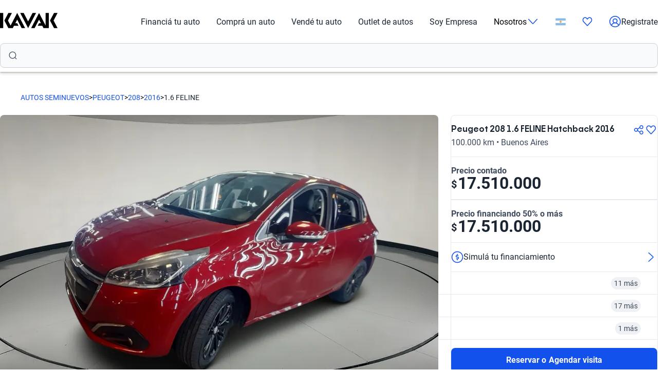

--- FILE ---
content_type: text/html; charset=utf-8
request_url: https://www.kavak.com/ar/venta/peugeot-208-16_allure_mt-hatchback-2022
body_size: 73076
content:
<!DOCTYPE html><html class="layout_html__cztFt __variable_baa5f6 __variable_038963" lang="es-AR" dir="ltr"><head><meta charSet="utf-8"/><meta name="viewport" content="width=device-width, initial-scale=1"/><meta name="viewport" content="width=device-width, initial-scale=1.0, maximum-scale=1.0, minimum-scale=1.0, viewport-fit=cover"/><link rel="preload" as="image" href="https://images.prd.kavak.io/eyJidWNrZXQiOiJrYXZhay1pbWFnZXMiLCJrZXkiOiJpbWFnZXMvMzIvRm90b19sYXRlcmFsX3BpbG90by0wLTIwMjYtMDEtMTdUMDIyMzAxNTc3LmpwZWciLCJlZGl0cyI6eyJyZXNpemUiOnsid2lkdGgiOjkwMCwiaGVpZ2h0Ijo1MjV9fX0="/><link rel="preload" as="image" href="https://images.prd.kavak.io/eyJidWNrZXQiOiJrYXZhay1pbWFnZXMiLCJrZXkiOiJpbWFnZXMvMzIvZm90b19kZWxhbnRlcmFfZnJvbnRhbC0wLTIwMjYtMDEtMTdUMDIyMzAxNTU3LmpwZWciLCJlZGl0cyI6eyJyZXNpemUiOnsid2lkdGgiOjkwMCwiaGVpZ2h0Ijo1MjV9fX0="/><link rel="preload" as="image" href="https://images.prd.kavak.io/eyJidWNrZXQiOiJrYXZhay1pbWFnZXMiLCJrZXkiOiJpbWFnZXMvMzIvRm90b19sYXRlcmFsX2NvcGlsb3RvLTAtMjAyNi0wMS0xN1QwMjIzMDE1OTkuanBlZyIsImVkaXRzIjp7InJlc2l6ZSI6eyJ3aWR0aCI6OTAwLCJoZWlnaHQiOjUyNX19fQ=="/><link rel="preload" as="image" href="https://images.prd.kavak.io/eyJidWNrZXQiOiJrYXZhay1pbWFnZXMiLCJrZXkiOiJpbWFnZXMvMzIvRm90b19sYXRlcmFsX3BpbG90by0wLTIwMjYtMDEtMTdUMDIyMzAxNTc3LmpwZWciLCJlZGl0cyI6eyJyZXNpemUiOnsid2lkdGgiOjE0NCwiaGVpZ2h0Ijo3NX19fQ=="/><link rel="preload" as="image" href="https://images.prd.kavak.io/eyJidWNrZXQiOiJrYXZhay1pbWFnZXMiLCJrZXkiOiJpbWFnZXMvMzIvZm90b19kZWxhbnRlcmFfZnJvbnRhbC0wLTIwMjYtMDEtMTdUMDIyMzAxNTU3LmpwZWciLCJlZGl0cyI6eyJyZXNpemUiOnsid2lkdGgiOjE0NCwiaGVpZ2h0Ijo3NX19fQ=="/><link rel="preload" as="image" href="https://images.prd.kavak.io/eyJidWNrZXQiOiJrYXZhay1pbWFnZXMiLCJrZXkiOiJpbWFnZXMvMzIvRm90b19sYXRlcmFsX2NvcGlsb3RvLTAtMjAyNi0wMS0xN1QwMjIzMDE1OTkuanBlZyIsImVkaXRzIjp7InJlc2l6ZSI6eyJ3aWR0aCI6MTQ0LCJoZWlnaHQiOjc1fX19"/><link rel="preload" as="image" href="https://images.prd.kavak.io/eyJidWNrZXQiOiJrYXZhay1pbWFnZXMiLCJrZXkiOiJpbWFnZXMvMzIvZm90b190cmFzZXJhLTAtMjAyNi0wMS0xN1QwMjIzMDE1OTguanBlZyIsImVkaXRzIjp7InJlc2l6ZSI6eyJ3aWR0aCI6MTQ0LCJoZWlnaHQiOjc1fX19"/><link rel="preload" as="image" href="https://images.prd.kavak.io/eyJidWNrZXQiOiJrYXZhay1pbWFnZXMiLCJrZXkiOiJpbWFnZXMvMTUyL0JBTk5FUlYyLnBuZyIsImVkaXRzIjp7InJlc2l6ZSI6eyJ3aWR0aCI6MTQ0LCJoZWlnaHQiOjc1fX19"/><link rel="stylesheet" href="/vip-ui/_next/static/css/4dd0053058685719.css" data-precedence="next"/><link rel="stylesheet" href="/vip-ui/_next/static/css/9ce8cd50c23db51c.css" data-precedence="next"/><link rel="stylesheet" href="/vip-ui/_next/static/css/e763e3164617c61f.css" data-precedence="next"/><link rel="stylesheet" href="/vip-ui/_next/static/css/b23906d87cffa83e.css" data-precedence="next"/><link rel="stylesheet" href="/vip-ui/_next/static/css/c32f076b7836ef97.css" data-precedence="next"/><link rel="stylesheet" href="/vip-ui/_next/static/css/e271ebb7a6ec14de.css" data-precedence="next"/><link rel="stylesheet" href="/vip-ui/_next/static/css/d31f668b4b1cabf9.css" data-precedence="next"/><link rel="stylesheet" href="/vip-ui/_next/static/css/cacd58443c1f8157.css" data-precedence="next"/><link rel="stylesheet" href="/vip-ui/_next/static/css/2e5c7bb19a2dcc03.css" data-precedence="next"/><link rel="stylesheet" href="/vip-ui/_next/static/css/4ffbc3353493f51b.css" data-precedence="next"/><link rel="stylesheet" href="/vip-ui/_next/static/css/5e05921c03708702.css" data-precedence="next"/><link rel="preload" as="script" fetchPriority="low" href="/vip-ui/_next/static/chunks/webpack-fe84a5d0c08f054b.js"/><script src="/vip-ui/_next/static/chunks/623-fe84a5d0c08f054b.js" async=""></script><script src="/vip-ui/_next/static/chunks/main-app-fe84a5d0c08f054b.js" async=""></script><script src="/vip-ui/_next/static/chunks/commons-fe84a5d0c08f054b.js" async=""></script><script src="/vip-ui/_next/static/chunks/lodash-fe84a5d0c08f054b.js" async=""></script><script src="/vip-ui/_next/static/chunks/object-hash-fe84a5d0c08f054b.js" async=""></script><script src="/vip-ui/_next/static/chunks/sticky-fe84a5d0c08f054b.js" async=""></script><script src="/vip-ui/_next/static/chunks/37-fe84a5d0c08f054b.js" async=""></script><script src="/vip-ui/_next/static/chunks/83-fe84a5d0c08f054b.js" async=""></script><script src="/vip-ui/_next/static/chunks/372-fe84a5d0c08f054b.js" async=""></script><script src="/vip-ui/_next/static/chunks/745-fe84a5d0c08f054b.js" async=""></script><script src="/vip-ui/_next/static/chunks/app/layout-fe84a5d0c08f054b.js" async=""></script><script src="/vip-ui/_next/static/chunks/63-fe84a5d0c08f054b.js" async=""></script><script src="/vip-ui/_next/static/chunks/app/%5Bsite%5D/%5B%5B...friendly-url%5D%5D/page-fe84a5d0c08f054b.js" async=""></script><script src="/vip-ui/_next/static/chunks/app/error-fe84a5d0c08f054b.js" async=""></script><link rel="preload" href="https://www.googletagmanager.com/gtm.js?id=GTM-NRGXLJ&amp;gtm_auth=iHJl4Cl38QnwIJdP32u7YA&amp;gtm_preview=env-1&amp;gtm_cookies_win=x" as="script"/><meta name="next-size-adjust" content=""/><link rel="preconnect" href="https://images.prd.kavak.io"/><link rel="dns-prefetch" href="https://images.prd.kavak.io"/><link rel="preconnect" href="https://static.kavak.services" crossorigin=""/><link rel="dns-prefetch" href="https://static.kavak.services"/><link rel="preconnect" href="https://www.google-analytics.com"/><link rel="dns-prefetch" href="https://www.google-analytics.com"/><link rel="preconnect" href="https://www.googletagmanager.com"/><link rel="dns-prefetch" href="https://www.googletagmanager.com"/><link rel="alternate" id="alternate-es-mx" href="https://www.kavak.com/mx" hrefLang="es-MX"/><link rel="alternate" id="alternate-tr-tr" href="https://www.carvak.com/tr" hrefLang="tr-TR"/><link rel="alternate" id="alternate-en-us" href="https://www.kavak.com/" hrefLang="en-US"/><link rel="alternate" id="alternate-en-ae" href="https://www.kavak.com/ae" hrefLang="en-AE"/><link rel="alternate" id="alternate-ar-ae" href="https://www.kavak.com/ae-ar" hrefLang="ar-AE"/><link rel="alternate" id="alternate-es-ar" href="https://www.kavak.com/ar" hrefLang="es-AR"/><link rel="alternate" id="alternate-pt-br" href="https://www.kavak.com/br" hrefLang="pt-BR"/><link rel="alternate" id="alternate-es-cl" href="https://www.kavak.com/cl" hrefLang="es-CL"/><link rel="alternate" id="alternate-es-co" href="https://www.kavak.com/co" hrefLang="es-CO"/><link rel="alternate" id="alternate-ar-om" href="https://www.kavak.com/om" hrefLang="ar-OM"/><link rel="alternate" id="alternate-en-om" href="https://www.kavak.com/om-en" hrefLang="en-OM"/><link rel="alternate" id="alternate-es-pe" href="https://www.kavak.com/pe" hrefLang="es-PE"/><link rel="alternate" id="alternate-ar-sa" href="https://www.kavak.com/sa" hrefLang="ar-SA"/><link rel="alternate" id="alternate-en-sa" href="https://www.kavak.com/sa-en" hrefLang="en-SA"/><title>Autos Peugeot 208 1.6 FELINE Hatchback 2016 usados | KAVAK Argentina</title><meta name="description" content="Conduce con estilo en el Peugeot 208 1.6 FELINE 2016 Hatchback, comprando uno de nuestros autos usados a la venta. Certificado, Inspeccionado y con Garantía Kavak."/><meta name="robots" content="index, follow"/><link rel="canonical" href="https://www.kavak.com/ar/venta/peugeot-208-16_feline-hatchback-2016"/><link rel="alternate" hrefLang="es-MX" href="https://www.kavak.com/mx"/><link rel="alternate" hrefLang="es-AR" href="https://www.kavak.com/ar"/><meta property="og:title" content="Autos Peugeot 208 1.6 FELINE Hatchback 2016 usados | KAVAK Argentina"/><meta property="og:description" content="Conduce con estilo en el Peugeot 208 1.6 FELINE 2016 Hatchback, comprando uno de nuestros autos usados a la venta. Certificado, Inspeccionado y con Garantía Kavak."/><meta property="og:url" content="https://www.kavak.com/ar/venta/peugeot-208-16_feline-hatchback-2016"/><meta property="og:site_name" content="Kavak"/><meta property="og:locale" content="es-AR"/><meta property="og:image" content="https://images.prd.kavak.io/images/32/Foto_lateral_piloto-0-2026-01-17T022301577.jpeg"/><meta property="og:type" content="website"/><meta name="twitter:card" content="summary_large_image"/><meta name="twitter:site" content="Kavak"/><meta name="twitter:title" content="Autos Peugeot 208 1.6 FELINE Hatchback 2016 usados | KAVAK Argentina"/><meta name="twitter:description" content="Conduce con estilo en el Peugeot 208 1.6 FELINE 2016 Hatchback, comprando uno de nuestros autos usados a la venta. Certificado, Inspeccionado y con Garantía Kavak."/><meta name="twitter:image" content="https://images.prd.kavak.io/images/32/Foto_lateral_piloto-0-2026-01-17T022301577.jpeg"/><link rel="icon" href="/favicon.ico" type="image/x-icon" sizes="310x310"/><script src="/vip-ui/_next/static/chunks/polyfills-42372ed130431b0a.js" noModule=""></script></head><body class="layout_body__AOMdy"><div hidden=""><!--$--><!--/$--></div><input type="hidden" id="csrf-token" value=""/><div class="layout_globalContainer___AnFd  "><header class="header_header__SXpIL
      header_header__shadow-disabled__e7oWn"><div class="header_header__desktop__YFavS"><div data-testid="container" class="container_container__XqURP header__container__desktop header_header__container__desktop__U_gIH"><a href="https://www.kavak.com/ar" class="header_header__logo__mB6q5" aria-label="Kavak"><svg viewBox="0 0 7774 2048" height="30" width="112"><path d="M7296.82.052L6752.798 1024l544.022 1023.948h477.424L7239.034 1024 7774.244.052zm-1130.746 0v1705.534L5275.298.052 4205.476 2047.954h470.514l599.916-1147.71 254.406 487.47h-254.406l-178.412 341.108h611.236l166.464 319.132h726.816V.052h-435.96zm-1767.734 0l-599.916 1147.71L3199.138.052h-470.514l1069.822 2047.902L4868.268.052H4398.39zm-2076.172 0l-892.04 1707.424L1072.7 1024 1607.91.052h-477.424L586.464 1024l544.022 1023.948h593.006l166.464-319.132h611.236l-178.412-341.108h-254.406l254.406-487.47 598.678 1147.71h470.514L2322.15.046zM-.244 2047.952h435.33V.05H-.244z"></path></svg></a><nav class="header_header__menu__701RD"><ul class="menu_header__menu-list__C2mGv"><li class="menu_header__menu-list-item__KZg_2"><a class="menu_header__menu-list-item-anchor__uo7QM" href="https://www.kavak.com/ar/creditos-para-autos">Financiá tu auto</a></li><li class="menu_header__menu-list-item__KZg_2"><a class="menu_header__menu-list-item-anchor__uo7QM" href="https://www.kavak.com/ar/usados">Comprá un auto</a></li><li class="menu_header__menu-list-item__KZg_2"><a class="menu_header__menu-list-item-anchor__uo7QM" href="https://www.kavak.com/ar/vender">Vendé tu auto</a></li><li class="menu_header__menu-list-item__KZg_2"><a class="menu_header__menu-list-item-anchor__uo7QM" href="https://www.kavak.com/ar/usados?discounts=outlet">Outlet de autos</a></li><li class="menu_header__menu-list-item__KZg_2"><a class="menu_header__menu-list-item-anchor__uo7QM" href="https://kavak.com/ar/lp/soy-empresa/">Soy Empresa</a></li><li class="menu_header__menu-list-item__KZg_2"><div class="menu_header__menu-list-item-with-submenu__2BkeT">Nosotros<span style="width:24px;height:24px" class="uki-icon uki-icon__chevron-bottom icon_uki-icon__container__E5fSl"><svg class="flat-color menu_header__menu-list-item-chevron__k5ZpV  " width="24" height="24" style="transform:rotate(90deg)" xmlns="http://www.w3.org/2000/svg" viewBox="0 0 24 24" fill="none"><path fill-rule="evenodd" clip-rule="evenodd" d="M6.94714 3.24321C7.22703 2.93787 7.70146 2.91724 8.0068 3.19714L16.4037 10.8943C17.0522 11.4888 17.0522 12.5112 16.4037 13.1057L8.0068 20.8029C7.70146 21.0828 7.22703 21.0621 6.94714 20.7568C6.66724 20.4515 6.68787 19.977 6.99321 19.6971L15.3901 12L6.99321 4.30287C6.68787 4.02298 6.66724 3.54855 6.94714 3.24321Z" fill="black"></path></svg></span></div><ul class="submenu_header__submenu-list__VN_Pk "><li class="submenu_header__submenu-list-item___aa4Y"><a class="submenu_header__submenu-list-item-anchor__4RARs" href="https://www.kavak.com/ar/sedes">Sedes</a></li><li class="submenu_header__submenu-list-item___aa4Y"><a class="submenu_header__submenu-list-item-anchor__4RARs" href="https://www.kavak.com/ar/precios-de-autos-usados">Guía de precios</a></li><li class="submenu_header__submenu-list-item___aa4Y"><a class="submenu_header__submenu-list-item-anchor__4RARs" href="https://www.kavak.com/ar/testimonios">Testimoniales</a></li><li class="submenu_header__submenu-list-item___aa4Y"><a class="submenu_header__submenu-list-item-anchor__4RARs" href="https://www.kavak.com/ar/blog">Blog</a></li></ul></li><li class="menu_header__menu-list-item__KZg_2"><a class="menu_header__menu-list-item-anchor__uo7QM" href="#" aria-label="Argentina"><svg height="15" width="20" viewBox="0 0 28 20" fill="none" xmlns="http://www.w3.org/2000/svg"><rect x="0.25" y="0.25" width="27.5" height="19.5" rx="1.75" fill="white" stroke="#F5F5F5" stroke-width="0.5"></rect> <mask id="mask0_10785_4741" mask-type="alpha" maskUnits="userSpaceOnUse" x="0" y="0" width="1024" height="1024"><rect x="0.25" y="0.25" width="27.5" height="19.5" rx="1.75" fill="white" stroke="white" stroke-width="0.5"></rect></mask><g mask="url(#mask0_10785_4741)"><path fill-rule="evenodd" clip-rule="evenodd" d="M0 6.66667H28V0H0V6.66667Z" fill="#88BBE8"></path><path fill-rule="evenodd" clip-rule="evenodd" d="M0 20H28V13.3333H0V20Z" fill="#88BBE8"></path><path d="M14 12.3333C15.2887 12.3333 16.3333 11.2887 16.3333 10C16.3333 8.71134 15.2887 7.66667 14 7.66667C12.7113 7.66667 11.6667 8.71134 11.6667 10C11.6667 11.2887 12.7113 12.3333 14 12.3333Z" fill="#F4B32E" stroke="#DB7A2C" stroke-width="0.666667"></path></g></svg></a><ul class="submenu_header__submenu-list__VN_Pk"><li class="submenu_header__submenu-list-item___aa4Y"><a class="submenu_header__submenu-list-item-anchor__4RARs" href="https://www.kavak.com/mx" aria-label="🇲🇽 México">🇲🇽 México</a></li><li class="submenu_header__submenu-list-item___aa4Y"><a class="submenu_header__submenu-list-item-anchor__4RARs" href="https://www.kavak.com/br" aria-label="🇧🇷 Brasil">🇧🇷 Brasil</a></li><li class="submenu_header__submenu-list-item___aa4Y"><a class="submenu_header__submenu-list-item-anchor__4RARs" href="https://www.kavak.com/ar" aria-label="🇦🇷 Argentina">🇦🇷 Argentina</a></li><li class="submenu_header__submenu-list-item___aa4Y"><a class="submenu_header__submenu-list-item-anchor__4RARs" href="https://www.carvak.com/tr" aria-label="🇹🇷 Turkey">🇹🇷 Turkey</a></li><li class="submenu_header__submenu-list-item___aa4Y"><a class="submenu_header__submenu-list-item-anchor__4RARs" href="https://www.kavak.com/cl" aria-label="🇨🇱 Chile">🇨🇱 Chile</a></li><li class="submenu_header__submenu-list-item___aa4Y"><a class="submenu_header__submenu-list-item-anchor__4RARs" href="https://www.kavak.com/ae" aria-label="🇦🇪 UAE">🇦🇪 UAE</a></li><li class="submenu_header__submenu-list-item___aa4Y"><a class="submenu_header__submenu-list-item-anchor__4RARs" href="https://www.kavak.com/om-en" aria-label="🇴🇲 Oman">🇴🇲 Oman</a></li></ul></li><li class="menu_header__menu-list-item-favorite__7xp0U" id="favorite-desktop"><a class="menu_header__menu-list-item-anchor__uo7QM" href="https://www.kavak.com/ar/favoritos"><span style="width:20px;height:20px" class="uki-icon uki-icon__heart icon_uki-icon__container__E5fSl"><svg class="flat-color" version="1.1" xmlns="http://www.w3.org/2000/svg" width="20" height="20" fill="black" viewBox="0 0 1024 1024"><path d="M209.26 174.644c-28.301 17.173-52.304 42.595-69.153 73.983-16.971 31.619-25.923 67.908-25.68 104.99l0.003 0.289c-0.021 30.257 6.015 60.061 17.589 87.291 11.571 27.227 28.331 51.086 48.905 70.053 0.737 0.678 1.447 1.383 2.131 2.115l328.756 352.591 329.156-352.608c0.678-0.726 1.383-1.427 2.115-2.099 20.568-18.967 37.329-42.826 48.902-70.053 11.573-27.232 17.611-57.034 17.589-87.291v-0.289c0.243-37.082-8.705-73.371-25.679-104.99-16.847-31.384-40.845-56.803-69.14-73.976-36.859-20.255-78.705-25.543-118.435-15.289-40.033 10.333-76.234 36.043-101.632 73.579-0.593 0.88-1.225 1.736-1.887 2.564l-49.76 62.167c-7.555 9.441-18.993 14.928-31.086 14.912s-23.52-5.533-31.053-14.992l-49.76-62.484c-0.631-0.793-1.23-1.61-1.796-2.448-25.431-37.488-61.646-63.145-101.675-73.431-39.731-10.209-81.567-4.879-118.405 15.411zM170.030 105.475c54.491-30.295 117.445-38.666 177.425-23.254 59.399 15.264 111.163 52.613 146.795 104.503l17.828 22.385 17.685-22.092c35.58-51.918 87.308-89.316 146.68-104.644 59.981-15.483 122.967-7.171 177.499 23.085 0.402 0.225 0.806 0.458 1.204 0.697 41.391 24.898 75.401 61.259 98.805 104.867 23.378 43.554 35.438 92.932 35.135 142.971 0.012 40.754-8.122 81.117-23.923 118.305-15.618 36.748-38.421 69.659-67.053 96.357l-332.565 356.265c-6.546 7.353-14.552 13.427-23.657 17.695-9.378 4.389-19.619 6.716-30.082 6.716-10.458 0-20.705-2.327-30.079-6.716-9.113-4.268-17.123-10.347-23.669-17.705l-332.177-356.26c-28.627-26.701-51.427-59.603-67.042-96.351-15.804-37.187-23.932-77.551-23.923-118.307-0.303-50.037 11.756-99.418 35.133-142.969 23.408-43.61 57.419-79.969 98.809-104.867 0.388-0.233 0.779-0.459 1.177-0.681z"></path></svg></span></a></li><li class="menu_header__menu-list-item-register__OrIKn"><a class="menu_header__menu-list-item-anchor__uo7QM submenu_header__submenu-list-item-register-anchor__6Ol2p" href="https://www.kavak.com/ar/editar-perfil"><span style="width:24px;height:24px" class="uki-icon uki-icon__circle-user icon_uki-icon__container__E5fSl"><svg class="flat-color" version="1.1" xmlns="http://www.w3.org/2000/svg" width="24" height="24" fill="black" viewBox="0 0 1024 1024"><path d="M512 107.428c-223.439 0-404.572 181.133-404.572 404.572 0 97.321 34.366 186.62 91.62 256.417 41.175-71.228 106.969-126.87 185.938-156.062-45.911-37.082-75.271-93.834-75.271-157.445 0-111.718 90.566-202.286 202.285-202.286s202.285 90.566 202.285 202.286c0 63.613-29.362 120.37-75.277 157.449 78.972 29.191 144.764 84.834 185.938 156.062 57.26-69.798 91.626-159.094 91.626-256.422 0-223.439-181.131-404.572-404.572-404.572zM775.538 818.97c-46.826-95.417-147.007-161.775-263.542-161.775-116.531 0-216.713 66.359-263.538 161.77 70.797 60.839 162.875 97.606 263.542 97.606 100.662 0 192.742-36.767 263.538-97.601zM40 512c0-260.679 211.321-472 472-472s472 211.321 472 472c0 260.679-211.321 472-472 472s-472-211.321-472-472zM512 320.051c-74.482 0-134.857 60.379-134.857 134.858s60.377 134.857 134.857 134.857 134.857-60.381 134.857-134.857c0-74.481-60.377-134.858-134.857-134.858z"></path></svg></span>Registrate</a></li></ul></nav></div><div class="sticky-outer-wrapper header_header__extension-sticky__LoDMd"><div class="sticky-inner-wrapper" style="position:relative;top:0px"><div class="header_extension-wrapper__QTXZz"><div data-testid="container" class="container_container__XqURP"><div style="padding-block-end:8px"><div class="search-bar-entry-point_container__d81vo" style="background-color:#f9fafb;border:1px solid #cacfd8;border-radius:0.5rem;font-size:1rem" data-testid="catalog-search-entry-point"><div class="search-bar-entry-point_iconWrapper__UoqrV"><span style="width:16px;height:16px" class="uki-icon uki-icon__magnifying-glass icon_uki-icon__container__E5fSl"><svg class="flat-color" version="1.1" xmlns="http://www.w3.org/2000/svg" width="16" height="16" fill="#3E4A5B" viewBox="0 0 1024 1024"><path d="M114.239 474.82c0-200.096 162.21-362.307 362.307-362.307s362.307 162.21 362.307 362.307c0 200.095-162.212 362.307-362.307 362.307s-362.307-162.212-362.307-362.307zM476.546 32.001c-244.562 0-442.819 198.257-442.819 442.819 0 244.56 198.257 442.819 442.819 442.819 106.905 0 204.964-37.883 281.483-100.958l163.526 163.526c15.721 15.721 41.205 15.721 56.927 0s15.721-41.211 0-56.933l-163.215-163.215c64.958-77.051 104.098-176.575 104.098-285.24 0-244.562-198.259-442.819-442.819-442.819z"></path></svg></span></div><div class="placeholders_placeholderContainer__zUKC2 "></div><input type="text" class="search-bar-entry-point_input__A4hDN" readOnly="" data-testid="catalog-search-entry-point-input" value=""/></div></div></div></div></div></div></div><div class="header_header__mobile__KOs3p"><div data-testid="container" class="container_container__XqURP header_header__container__mobile__Bg7B5"><a href="https://www.kavak.com/ar" class="header_header__logo__mobile__ffhZn" aria-label="Kavak"><svg viewBox="0 0 7774 2048" height="20" width="76"><path d="M7296.82.052L6752.798 1024l544.022 1023.948h477.424L7239.034 1024 7774.244.052zm-1130.746 0v1705.534L5275.298.052 4205.476 2047.954h470.514l599.916-1147.71 254.406 487.47h-254.406l-178.412 341.108h611.236l166.464 319.132h726.816V.052h-435.96zm-1767.734 0l-599.916 1147.71L3199.138.052h-470.514l1069.822 2047.902L4868.268.052H4398.39zm-2076.172 0l-892.04 1707.424L1072.7 1024 1607.91.052h-477.424L586.464 1024l544.022 1023.948h593.006l166.464-319.132h611.236l-178.412-341.108h-254.406l254.406-487.47 598.678 1147.71h470.514L2322.15.046zM-.244 2047.952h435.33V.05H-.244z"></path></svg></a><div class="wrapper "><a id="favorite-mobile" href="https://www.kavak.com/ar/favoritos" class="heart-button"><span style="width:20px;height:20px" class="uki-icon uki-icon__heart icon_uki-icon__container__E5fSl"><svg class="flat-color" version="1.1" xmlns="http://www.w3.org/2000/svg" width="20" height="20" fill="black" viewBox="0 0 1024 1024"><path d="M209.26 174.644c-28.301 17.173-52.304 42.595-69.153 73.983-16.971 31.619-25.923 67.908-25.68 104.99l0.003 0.289c-0.021 30.257 6.015 60.061 17.589 87.291 11.571 27.227 28.331 51.086 48.905 70.053 0.737 0.678 1.447 1.383 2.131 2.115l328.756 352.591 329.156-352.608c0.678-0.726 1.383-1.427 2.115-2.099 20.568-18.967 37.329-42.826 48.902-70.053 11.573-27.232 17.611-57.034 17.589-87.291v-0.289c0.243-37.082-8.705-73.371-25.679-104.99-16.847-31.384-40.845-56.803-69.14-73.976-36.859-20.255-78.705-25.543-118.435-15.289-40.033 10.333-76.234 36.043-101.632 73.579-0.593 0.88-1.225 1.736-1.887 2.564l-49.76 62.167c-7.555 9.441-18.993 14.928-31.086 14.912s-23.52-5.533-31.053-14.992l-49.76-62.484c-0.631-0.793-1.23-1.61-1.796-2.448-25.431-37.488-61.646-63.145-101.675-73.431-39.731-10.209-81.567-4.879-118.405 15.411zM170.030 105.475c54.491-30.295 117.445-38.666 177.425-23.254 59.399 15.264 111.163 52.613 146.795 104.503l17.828 22.385 17.685-22.092c35.58-51.918 87.308-89.316 146.68-104.644 59.981-15.483 122.967-7.171 177.499 23.085 0.402 0.225 0.806 0.458 1.204 0.697 41.391 24.898 75.401 61.259 98.805 104.867 23.378 43.554 35.438 92.932 35.135 142.971 0.012 40.754-8.122 81.117-23.923 118.305-15.618 36.748-38.421 69.659-67.053 96.357l-332.565 356.265c-6.546 7.353-14.552 13.427-23.657 17.695-9.378 4.389-19.619 6.716-30.082 6.716-10.458 0-20.705-2.327-30.079-6.716-9.113-4.268-17.123-10.347-23.669-17.705l-332.177-356.26c-28.627-26.701-51.427-59.603-67.042-96.351-15.804-37.187-23.932-77.551-23.923-118.307-0.303-50.037 11.756-99.418 35.133-142.969 23.408-43.61 57.419-79.969 98.809-104.867 0.388-0.233 0.779-0.459 1.177-0.681z"></path></svg></span></a><nav class="nav-menu-mobile"><input type="checkbox" id="menu" class="m-menu__checkbox" name="menu"/><label class="m-menu__toggle" for="menu"><svg width="28" height="28" viewBox="0 0 24 24" fill="none" stroke="#000" stroke-width="2" stroke-linecap="butt"><line x1="3" y1="12" x2="21" y2="12"></line><line x1="3" y1="6" x2="21" y2="6"></line><line x1="3" y1="18" x2="21" y2="18"></line></svg></label></nav></div></div><div class="header_extension-wrapper__QTXZz"><div data-testid="container" class="container_container__XqURP"><div style="padding-block-end:8px"><div class="search-bar-entry-point_container__d81vo" style="background-color:#f9fafb;border:1px solid #cacfd8;border-radius:0.5rem;font-size:1rem" data-testid="catalog-search-entry-point"><div class="search-bar-entry-point_iconWrapper__UoqrV"><span style="width:16px;height:16px" class="uki-icon uki-icon__magnifying-glass icon_uki-icon__container__E5fSl"><svg class="flat-color" version="1.1" xmlns="http://www.w3.org/2000/svg" width="16" height="16" fill="#3E4A5B" viewBox="0 0 1024 1024"><path d="M114.239 474.82c0-200.096 162.21-362.307 362.307-362.307s362.307 162.21 362.307 362.307c0 200.095-162.212 362.307-362.307 362.307s-362.307-162.212-362.307-362.307zM476.546 32.001c-244.562 0-442.819 198.257-442.819 442.819 0 244.56 198.257 442.819 442.819 442.819 106.905 0 204.964-37.883 281.483-100.958l163.526 163.526c15.721 15.721 41.205 15.721 56.927 0s15.721-41.211 0-56.933l-163.215-163.215c64.958-77.051 104.098-176.575 104.098-285.24 0-244.562-198.259-442.819-442.819-442.819z"></path></svg></span></div><div class="placeholders_placeholderContainer__zUKC2 "></div><input type="text" class="search-bar-entry-point_input__A4hDN" readOnly="" data-testid="catalog-search-entry-point-input" value=""/></div></div></div></div></div></header><main class="main_main__xM2LL    undefined"><script id="vip-snippet" type="application/ld+json">{"@graph":[{"@id":"https://www.kavak.com/ar/#organization","url":"https://www.kavak.com/ar","logo":{"@id":"https://www.kavak.com/ar/#logo","url":"https://minerva-web.kavak.services/assets/kavak_white.png","@type":"ImageObject","width":227,"height":144,"caption":"Kavak","inLanguage":"es-AR"},"name":"Kavak.com","@type":"Organization","image":{"@id":"https://www.kavak.com/ar/#logo"},"sameAs":["https://www.facebook.com/KavakArgentina/","https://www.instagram.com/kavak.ar/","https://www.youtube.com/channel/UCdQrGPSCabZd2SG4zIeKqAA","https://www.linkedin.com/company/kavakcom/"]},{"@id":"https://www.kavak.com/ar/#website","url":"https://www.kavak.com/ar/","name":"Compra y Venta de Autos Usados en Argentina con Garantia","@type":"WebSite","publisher":{"@id":"https://www.kavak.com/ar/#organization"},"inLanguage":"es-AR","description":"Comprá: ✅ 7 días de prueba. ✅ 3 meses de Garantía. ✅ 240pts de chequeo. ✅ Con planes de financiación Vendé: Cotizá tu auto en Línea. Pagamos hoy mismo","potentialAction":[{"@type":"SearchAction","target":"https://www.kavak.com/ar/seminuevos/?keyword={search_term_string}","query-input":"required name=search_term_string"}]},{"@context":"https://schema.org/","@type":"Car","name":"Peugeot 208 1.6 FELINE Hatchback 2016","url":"https://www.kavak.com/ar/venta/peugeot-208-16_feline-hatchback-2016","offers":{"@type":"Offer","availability":"https://schema.org/InStock","price":17510000,"priceCurrency":"ARS"},"model":"208","mileageFromOdometer":{"@type":"QuantitativeValue","value":100000,"unitCode":"KMT"},"keywords":"Peugeot,208,2016,1.6 FELINE,Hatchback,usado,auto,kavak","vehicleConfiguration":"FELINE","vehicleModelDate":"2016","bodyType":"Hatchback","color":"","vehicleIdentificationNumber":"936CLNFP0HB003073","vehicleTransmission":"Manual","image":["https://images.prd.kavak.io/images/32/Foto_lateral_piloto-0-2026-01-17T022301577.jpeg","https://images.prd.kavak.io/images/32/foto_delantera_frontal-0-2026-01-17T022301557.jpeg","https://images.prd.kavak.io/images/32/Foto_lateral_copiloto-0-2026-01-17T022301599.jpeg","https://images.prd.kavak.io/images/32/foto_trasera-0-2026-01-17T022301598.jpeg","https://images.prd.kavak.io/images/152/BANNERV2.png"],"itemCondition":"https://schema.org/UsedCondition","brand":{"@type":"Brand","name":"Peugeot","url":"https://www.kavak.com/ar/usados/peugeot"},"numberOfAxles":2,"driveWheelConfiguration":"https://schema.org/FrontWheelDriveConfiguration","vehicleEngine":{"@type":"EngineSpecification","name":"Motor 1.6 FELINE","fuelType":"Nafta"}},{"@context":"https://schema.org","@type":"BreadcrumbList","itemListElement":[{"@type":"ListItem","position":1,"item":{"@id":"https://www.kavak.com/ar/usados","name":"AUTOS SEMINUEVOS"}},{"@type":"ListItem","position":2,"item":{"@id":"https://www.kavak.com/ar/usados/peugeot","name":"PEUGEOT"}},{"@type":"ListItem","position":3,"item":{"@id":"https://www.kavak.com/ar/usados/peugeot/208","name":"208"}},{"@type":"ListItem","position":4,"item":{"@id":"https://www.kavak.com/ar/usados/peugeot/208/2016","name":"2016"}},{"@type":"ListItem","position":5,"item":{"@id":"https://www.kavak.com/ar/venta/peugeot-208-16_feline-hatchback-2016","name":"1.6 FELINE"}}]}],"@context":"https://schema.org"}</script><section class="desktop_vip__white__kv_UN"><section data-testid="container" class="container_container__XqURP desktop_vip__4PT3r"><section><nav aria-label="breadcrumbs"><ul class="breadcrumb_breadcrumb__nPwIW" itemScope="" itemType="http://schema.org/BreadcrumbList"><li class="breadcrumb_breadcrumb__item__SilDs" itemProp="itemListElement" itemScope="" itemType="http://schema.org/ListItem"><a class="breadcrumb_breadcrumb__item__link__VAuBG" href="https://www.kavak.com/ar/usados" itemProp="item"><span itemProp="name">AUTOS SEMINUEVOS</span></a>&gt;<meta itemProp="position" content="1"/></li><li class="breadcrumb_breadcrumb__item__SilDs" itemProp="itemListElement" itemScope="" itemType="http://schema.org/ListItem"><a class="breadcrumb_breadcrumb__item__link__VAuBG" href="https://www.kavak.com/ar/usados/peugeot" itemProp="item"><span itemProp="name">PEUGEOT</span></a>&gt;<meta itemProp="position" content="2"/></li><li class="breadcrumb_breadcrumb__item__SilDs" itemProp="itemListElement" itemScope="" itemType="http://schema.org/ListItem"><a class="breadcrumb_breadcrumb__item__link__VAuBG" href="https://www.kavak.com/ar/usados/peugeot/208" itemProp="item"><span itemProp="name">208</span></a>&gt;<meta itemProp="position" content="3"/></li><li class="breadcrumb_breadcrumb__item__SilDs" itemProp="itemListElement" itemScope="" itemType="http://schema.org/ListItem"><a class="breadcrumb_breadcrumb__item__link__VAuBG" href="https://www.kavak.com/ar/usados/peugeot/208/2016" itemProp="item"><span itemProp="name">2016</span></a>&gt;<meta itemProp="position" content="4"/></li><li class="breadcrumb_breadcrumb__item__SilDs" itemProp="itemListElement" itemScope="" itemType="http://schema.org/ListItem"><span class="breadcrumb_breadcrumb__item__no-link__mLj4q" itemProp="name">1.6 FELINE</span><meta itemProp="position" content="5"/></li></ul></nav><div class="desktop_car-detail__iQJ_M"><div class="desktop_car-detail__end__Xuryp"><aside class="buy-box_wrapper__jCjj4 "><div class="header_wrapper__ycEMJ"><div class="header_texts__7nEOJ"><h1 class="header_title__l7xVU">Peugeot 208 1.6 FELINE Hatchback 2016</h1><p class="header_subtitle__y_nvg">100.000 km • Buenos Aires</p></div><button aria-label="Compartir" class="share-button_icon__pDC6l"><span style="width:24px;height:24px" class="uki-icon uki-icon__share-nodes icon_uki-icon__container__E5fSl"><!--$?--><template id="B:0"></template><!--/$--></span></button><button aria-label="Agregar a favoritos" class="heart-button_icon__xlvix heart-button_icon__xlvix"><span style="width:20px;height:20px" class="uki-icon uki-icon__heart icon_uki-icon__container__E5fSl"><svg class="flat-color" version="1.1" xmlns="http://www.w3.org/2000/svg" width="20" height="20" fill="black" viewBox="0 0 1024 1024"><path d="M209.26 174.644c-28.301 17.173-52.304 42.595-69.153 73.983-16.971 31.619-25.923 67.908-25.68 104.99l0.003 0.289c-0.021 30.257 6.015 60.061 17.589 87.291 11.571 27.227 28.331 51.086 48.905 70.053 0.737 0.678 1.447 1.383 2.131 2.115l328.756 352.591 329.156-352.608c0.678-0.726 1.383-1.427 2.115-2.099 20.568-18.967 37.329-42.826 48.902-70.053 11.573-27.232 17.611-57.034 17.589-87.291v-0.289c0.243-37.082-8.705-73.371-25.679-104.99-16.847-31.384-40.845-56.803-69.14-73.976-36.859-20.255-78.705-25.543-118.435-15.289-40.033 10.333-76.234 36.043-101.632 73.579-0.593 0.88-1.225 1.736-1.887 2.564l-49.76 62.167c-7.555 9.441-18.993 14.928-31.086 14.912s-23.52-5.533-31.053-14.992l-49.76-62.484c-0.631-0.793-1.23-1.61-1.796-2.448-25.431-37.488-61.646-63.145-101.675-73.431-39.731-10.209-81.567-4.879-118.405 15.411zM170.030 105.475c54.491-30.295 117.445-38.666 177.425-23.254 59.399 15.264 111.163 52.613 146.795 104.503l17.828 22.385 17.685-22.092c35.58-51.918 87.308-89.316 146.68-104.644 59.981-15.483 122.967-7.171 177.499 23.085 0.402 0.225 0.806 0.458 1.204 0.697 41.391 24.898 75.401 61.259 98.805 104.867 23.378 43.554 35.438 92.932 35.135 142.971 0.012 40.754-8.122 81.117-23.923 118.305-15.618 36.748-38.421 69.659-67.053 96.357l-332.565 356.265c-6.546 7.353-14.552 13.427-23.657 17.695-9.378 4.389-19.619 6.716-30.082 6.716-10.458 0-20.705-2.327-30.079-6.716-9.113-4.268-17.123-10.347-23.669-17.705l-332.177-356.26c-28.627-26.701-51.427-59.603-67.042-96.351-15.804-37.187-23.932-77.551-23.923-118.307-0.303-50.037 11.756-99.418 35.133-142.969 23.408-43.61 57.419-79.969 98.809-104.867 0.388-0.233 0.779-0.459 1.177-0.681z"></path></svg></span></button></div><div class="body_wrapper__HtnLI"><span class="price_section__sd8Bc">Precio contado</span><div class="price_main__S9Fs5"><div class="uki-amount amount_uki-amount__BDtqH amount_uki-amount__BDtqH amount_uki-amount__extraLarge__zG7gp"><span class="amount_uki-amount__extraLarge__symbol__L3hnb">$</span><span class="amount_uki-amount__extraLarge__price__ZMOLc">17.510.000</span></div></div><span class="price_section__sd8Bc"></span></div><div class="body_wrapper__HtnLI"><span class="price_section__sd8Bc">Precio financiando 50% o más</span><div class="price_main__S9Fs5"><div class="uki-amount amount_uki-amount__BDtqH amount_uki-amount__BDtqH amount_uki-amount__extraLarge__zG7gp"><span class="amount_uki-amount__extraLarge__symbol__L3hnb">$</span><span class="amount_uki-amount__extraLarge__price__ZMOLc">17.510.000</span></div></div><span class="price_section__sd8Bc"></span></div><ul style="padding:0;margin:0"><li style="list-style:none" class=" "><a href="https://www.kavak.com/secure/auth/v1/login/ar?verify_user_data=true&amp;redirect_url=https://www.kavak.com/ar/solicitar-plan/af/crear-credito&amp;funnel=financing&amp;client=web" class="list_link__Wz1fm" aria-label="Simulá tu financiamiento"><div class="list_wrapper__4SpHT "><div class="uki-item-list item-list_border__N8tgI"><div class="item-list_wrapper__E1BH3" data-testid="item-list"><div class="item-list_element__T3_Jq"><span style="width:24px;height:24px" class="uki-icon uki-icon__circle-dollar icon_uki-icon__container__E5fSl"><!--$?--><template id="B:1"></template><!--/$--></span></div><div class="item-list_main__i0_7M"><h2 class="item-list_headline__EkEM5">Simulá tu financiamiento</h2></div><div class="item-list_element__T3_Jq"><span style="width:24px;height:24px" class="uki-icon uki-icon__chevron-right icon_uki-icon__container__E5fSl"><!--$?--><template id="B:2"></template><!--/$--></span></div></div></div></div></a></li></ul><div class="buy-box_extended__YcHd4 "><ul class="accordion_uki-accordion__qn1dC buy-box_filters__EO1zw filters_extended__h2v15"><li class="uki-accordion__item"><button class="accordion_uki-accordion__item-button__k_G6w false "><div class="filters_item__0U9Q_"><div class="filters_info__WlDer"><h3 class="filters_seo-header__1gnno"><span class="filters_title__lV5lw">Año<span class="filters_hidden-space__UWv22"> </span></span><span class="filters_description__jS9hm">2016</span></h3></div><div class="filters_pill__xaydD pill"><span class="uki-pill pill_uki-pill__fFPZM pill_uki-pill__regular__dGfGT pill_uki-pill__tonal__grey__T0Oj2 ">11 más</span></div></div><div class="accordion_uki-accordion__item-button-icon-container__4UwOa accordion_uki-accordion__item-button-icon-container__down__juwOn"><span style="width:24px;height:24px" class="uki-icon uki-icon__chevron-bottom icon_uki-icon__container__E5fSl"><!--$?--><template id="B:3"></template><!--/$--></span></div></button><div class="accordion_uki-accordion__item-content__HMfPU"><div class="answer"><div class="filters_wrapper__QygAy"><a href="https://www.kavak.com/ar/venta/peugeot-208-15_allure_touchscreen-hatchback-2013"><div data-testid="card-filter-471390" class="card-filter_uki-card-filter__Hs7Wq card-filter_uki-card-filter--full__s_pPa  card-filter_uki-card-filter--fixed-width__IaeRw undefined"><div class="card-filter_uki-card-filter__title__pLRKE"><span class="card-filter_uki-card-filter__title-wrap__quhmV">2013</span></div><span class="card-filter_uki-card-filter__divider__mEam0"></span><div class="card-filter_uki-card-filter__subtitle__q41DS">$ 8.540.000</div></div></a><a href="https://www.kavak.com/ar/venta/peugeot-208-15_allure_touchscreen-hatchback-2014"><div data-testid="card-filter-478764" class="card-filter_uki-card-filter__Hs7Wq card-filter_uki-card-filter--full__s_pPa  card-filter_uki-card-filter--fixed-width__IaeRw undefined"><div class="card-filter_uki-card-filter__title__pLRKE"><span class="card-filter_uki-card-filter__title-wrap__quhmV">2014</span></div><span class="card-filter_uki-card-filter__divider__mEam0"></span><div class="card-filter_uki-card-filter__subtitle__q41DS">$ 11.980.000</div></div></a><a href="https://www.kavak.com/ar/venta/peugeot-208-15_active-hatchback-2016"><div data-testid="card-filter-478774" class="card-filter_uki-card-filter__Hs7Wq card-filter_uki-card-filter--full__s_pPa card-filter_uki-card-filter--selected__HohzP card-filter_uki-card-filter--fixed-width__IaeRw undefined"><div class="card-filter_uki-card-filter__title__pLRKE"><span class="card-filter_uki-card-filter__title-wrap__quhmV">2016</span></div><span class="card-filter_uki-card-filter__divider__mEam0"></span><div class="card-filter_uki-card-filter__subtitle__q41DS">$ 11.290.000</div></div></a><a href="https://www.kavak.com/ar/venta/peugeot-208-16_feline-hatchback-2017"><div data-testid="card-filter-479037" class="card-filter_uki-card-filter__Hs7Wq card-filter_uki-card-filter--full__s_pPa  card-filter_uki-card-filter--fixed-width__IaeRw undefined"><div class="card-filter_uki-card-filter__title__pLRKE"><span class="card-filter_uki-card-filter__title-wrap__quhmV">2017</span></div><span class="card-filter_uki-card-filter__divider__mEam0"></span><div class="card-filter_uki-card-filter__subtitle__q41DS">$ 15.110.000</div></div></a><a href="https://www.kavak.com/ar/venta/peugeot-208-16_feline-hatchback-2018"><div data-testid="card-filter-480409" class="card-filter_uki-card-filter__Hs7Wq card-filter_uki-card-filter--full__s_pPa  card-filter_uki-card-filter--fixed-width__IaeRw undefined"><div class="card-filter_uki-card-filter__title__pLRKE"><span class="card-filter_uki-card-filter__title-wrap__quhmV">2018</span></div><span class="card-filter_uki-card-filter__divider__mEam0"></span><div class="card-filter_uki-card-filter__subtitle__q41DS">$ 17.540.000</div></div></a><a href="https://www.kavak.com/ar/venta/peugeot-208-16_active-hatchback-2019"><div data-testid="card-filter-479793" class="card-filter_uki-card-filter__Hs7Wq card-filter_uki-card-filter--full__s_pPa  card-filter_uki-card-filter--fixed-width__IaeRw undefined"><div class="card-filter_uki-card-filter__title__pLRKE"><span class="card-filter_uki-card-filter__title-wrap__quhmV">2019</span></div><span class="card-filter_uki-card-filter__divider__mEam0"></span><div class="card-filter_uki-card-filter__subtitle__q41DS">$ 14.030.000</div></div></a><a href="https://www.kavak.com/ar/venta/peugeot-208-16l_active_tiptronic-hatchback-2021"><div data-testid="card-filter-477731" class="card-filter_uki-card-filter__Hs7Wq card-filter_uki-card-filter--full__s_pPa  card-filter_uki-card-filter--fixed-width__IaeRw undefined"><div class="card-filter_uki-card-filter__title__pLRKE"><span class="card-filter_uki-card-filter__title-wrap__quhmV">2021</span></div><span class="card-filter_uki-card-filter__divider__mEam0"></span><div class="card-filter_uki-card-filter__subtitle__q41DS">$ 21.070.000</div></div></a><a href="https://www.kavak.com/ar/venta/peugeot-208-16l_feline_tiptronic-hatchback-2022"><div data-testid="card-filter-480584" class="card-filter_uki-card-filter__Hs7Wq card-filter_uki-card-filter--full__s_pPa  card-filter_uki-card-filter--fixed-width__IaeRw undefined"><div class="card-filter_uki-card-filter__title__pLRKE"><span class="card-filter_uki-card-filter__title-wrap__quhmV">2022</span></div><span class="card-filter_uki-card-filter__divider__mEam0"></span><div class="card-filter_uki-card-filter__subtitle__q41DS">$ 27.440.000</div></div></a><a href="https://www.kavak.com/ar/venta/peugeot-208-16l_feline_tiptronic-hatchback-2023"><div data-testid="card-filter-480127" class="card-filter_uki-card-filter__Hs7Wq card-filter_uki-card-filter--full__s_pPa  card-filter_uki-card-filter--fixed-width__IaeRw undefined"><div class="card-filter_uki-card-filter__title__pLRKE"><span class="card-filter_uki-card-filter__title-wrap__quhmV">2023</span></div><span class="card-filter_uki-card-filter__divider__mEam0"></span><div class="card-filter_uki-card-filter__subtitle__q41DS">$ 25.610.000</div></div></a><a href="https://www.kavak.com/ar/venta/peugeot-208-16l_active_pack-hatchback-2024"><div data-testid="card-filter-447892" class="card-filter_uki-card-filter__Hs7Wq card-filter_uki-card-filter--full__s_pPa  card-filter_uki-card-filter--fixed-width__IaeRw undefined"><div class="card-filter_uki-card-filter__title__pLRKE"><span class="card-filter_uki-card-filter__title-wrap__quhmV">2024</span></div><span class="card-filter_uki-card-filter__divider__mEam0"></span><div class="card-filter_uki-card-filter__subtitle__q41DS">$ 23.220.000</div></div></a><a href="https://www.kavak.com/ar/venta/peugeot-208-10_t200_gt_cvt-hatchback-2025"><div data-testid="card-filter-478356" class="card-filter_uki-card-filter__Hs7Wq card-filter_uki-card-filter--full__s_pPa  card-filter_uki-card-filter--fixed-width__IaeRw undefined"><div class="card-filter_uki-card-filter__title__pLRKE"><span class="card-filter_uki-card-filter__title-wrap__quhmV">2025</span></div><span class="card-filter_uki-card-filter__divider__mEam0"></span><div class="card-filter_uki-card-filter__subtitle__q41DS">$ 30.940.000</div></div></a><a href="https://www.kavak.com/ar/venta/peugeot-208-10_t200_allure_pk_cvt-hatchback-2026"><div data-testid="card-filter-1004242" class="card-filter_uki-card-filter__Hs7Wq card-filter_uki-card-filter--full__s_pPa  card-filter_uki-card-filter--fixed-width__IaeRw undefined"><div class="card-filter_uki-card-filter__title__pLRKE"><span class="card-filter_uki-card-filter__title-wrap__quhmV">2026</span></div><span class="card-filter_uki-card-filter__divider__mEam0"></span><div class="card-filter_uki-card-filter__subtitle__q41DS">$ 34.413.120</div></div></a></div></div></div></li><li class="uki-accordion__item"><button class="accordion_uki-accordion__item-button__k_G6w false "><div class="filters_item__0U9Q_"><div class="filters_info__WlDer"><h3 class="filters_seo-header__1gnno"><span class="filters_title__lV5lw">Versión<span class="filters_hidden-space__UWv22"> </span></span><span class="filters_description__jS9hm">1.6 FELINE</span></h3></div><div class="filters_pill__xaydD pill"><span class="uki-pill pill_uki-pill__fFPZM pill_uki-pill__regular__dGfGT pill_uki-pill__tonal__grey__T0Oj2 ">17 más</span></div></div><div class="accordion_uki-accordion__item-button-icon-container__4UwOa accordion_uki-accordion__item-button-icon-container__down__juwOn"><span style="width:24px;height:24px" class="uki-icon uki-icon__chevron-bottom icon_uki-icon__container__E5fSl"><!--$?--><template id="B:4"></template><!--/$--></span></div></button><div class="accordion_uki-accordion__item-content__HMfPU"><div class="answer"><div class="filters_wrapper__QygAy"><a href="https://www.kavak.com/ar/venta/peugeot-208-16l_active_pack-hatchback-2024"><div data-testid="card-filter-447892" class="card-filter_uki-card-filter__Hs7Wq card-filter_uki-card-filter--full__s_pPa  card-filter_uki-card-filter--fixed-width__IaeRw undefined"><div class="card-filter_uki-card-filter__title__pLRKE"><span class="card-filter_uki-card-filter__title-wrap__quhmV">1.6L ACTIVE PACK</span></div><span class="card-filter_uki-card-filter__divider__mEam0"></span><div class="card-filter_uki-card-filter__subtitle__q41DS">$ 23.220.000</div></div></a><a href="https://www.kavak.com/ar/venta/peugeot-208-15_allure_touchscreen-hatchback-2013"><div data-testid="card-filter-471390" class="card-filter_uki-card-filter__Hs7Wq card-filter_uki-card-filter--full__s_pPa  card-filter_uki-card-filter--fixed-width__IaeRw undefined"><div class="card-filter_uki-card-filter__title__pLRKE"><span class="card-filter_uki-card-filter__title-wrap__quhmV">1.5 ALLURE TOUCHSCREEN</span></div><span class="card-filter_uki-card-filter__divider__mEam0"></span><div class="card-filter_uki-card-filter__subtitle__q41DS">$ 8.540.000</div></div></a><a href="https://www.kavak.com/ar/venta/peugeot-208-16l_active_tiptronic-hatchback-2021"><div data-testid="card-filter-477731" class="card-filter_uki-card-filter__Hs7Wq card-filter_uki-card-filter--full__s_pPa  card-filter_uki-card-filter--fixed-width__IaeRw undefined"><div class="card-filter_uki-card-filter__title__pLRKE"><span class="card-filter_uki-card-filter__title-wrap__quhmV">1.6L ACTIVE TIPTRONIC</span></div><span class="card-filter_uki-card-filter__divider__mEam0"></span><div class="card-filter_uki-card-filter__subtitle__q41DS">$ 21.070.000</div></div></a><a href="https://www.kavak.com/ar/venta/peugeot-208-10_t200_gt_cvt-hatchback-2025"><div data-testid="card-filter-478356" class="card-filter_uki-card-filter__Hs7Wq card-filter_uki-card-filter--full__s_pPa  card-filter_uki-card-filter--fixed-width__IaeRw undefined"><div class="card-filter_uki-card-filter__title__pLRKE"><span class="card-filter_uki-card-filter__title-wrap__quhmV">1.0 T200 GT CVT</span></div><span class="card-filter_uki-card-filter__divider__mEam0"></span><div class="card-filter_uki-card-filter__subtitle__q41DS">$ 30.940.000</div></div></a><a href="https://www.kavak.com/ar/venta/peugeot-208-15_active-hatchback-2016"><div data-testid="card-filter-478774" class="card-filter_uki-card-filter__Hs7Wq card-filter_uki-card-filter--full__s_pPa  card-filter_uki-card-filter--fixed-width__IaeRw undefined"><div class="card-filter_uki-card-filter__title__pLRKE"><span class="card-filter_uki-card-filter__title-wrap__quhmV">1.5 ACTIVE</span></div><span class="card-filter_uki-card-filter__divider__mEam0"></span><div class="card-filter_uki-card-filter__subtitle__q41DS">$ 11.290.000</div></div></a><a href="https://www.kavak.com/ar/venta/peugeot-208-16l_allure_pack_tiptronic-hatchback-2024"><div data-testid="card-filter-478801" class="card-filter_uki-card-filter__Hs7Wq card-filter_uki-card-filter--full__s_pPa  card-filter_uki-card-filter--fixed-width__IaeRw undefined"><div class="card-filter_uki-card-filter__title__pLRKE"><span class="card-filter_uki-card-filter__title-wrap__quhmV">1.6L ALLURE PACK TIPTRONIC</span></div><span class="card-filter_uki-card-filter__divider__mEam0"></span><div class="card-filter_uki-card-filter__subtitle__q41DS">$ 26.900.000</div></div></a><a href="https://www.kavak.com/ar/venta/peugeot-208-16_allure_tiptronic-hatchback-2016"><div data-testid="card-filter-479015" class="card-filter_uki-card-filter__Hs7Wq card-filter_uki-card-filter--full__s_pPa  card-filter_uki-card-filter--fixed-width__IaeRw undefined"><div class="card-filter_uki-card-filter__title__pLRKE"><span class="card-filter_uki-card-filter__title-wrap__quhmV">1.6 ALLURE TIPTRONIC</span></div><span class="card-filter_uki-card-filter__divider__mEam0"></span><div class="card-filter_uki-card-filter__subtitle__q41DS">$ 15.010.000</div></div></a><a href="https://www.kavak.com/ar/venta/peugeot-208-16_feline-hatchback-2017"><div data-testid="card-filter-479037" class="card-filter_uki-card-filter__Hs7Wq card-filter_uki-card-filter--full__s_pPa card-filter_uki-card-filter--selected__HohzP card-filter_uki-card-filter--fixed-width__IaeRw undefined"><div class="card-filter_uki-card-filter__title__pLRKE"><span class="card-filter_uki-card-filter__title-wrap__quhmV">1.6 FELINE</span></div><span class="card-filter_uki-card-filter__divider__mEam0"></span><div class="card-filter_uki-card-filter__subtitle__q41DS">$ 15.110.000</div></div></a><a href="https://www.kavak.com/ar/venta/peugeot-208-16_allure-hatchback-2013"><div data-testid="card-filter-479553" class="card-filter_uki-card-filter__Hs7Wq card-filter_uki-card-filter--full__s_pPa  card-filter_uki-card-filter--fixed-width__IaeRw undefined"><div class="card-filter_uki-card-filter__title__pLRKE"><span class="card-filter_uki-card-filter__title-wrap__quhmV">1.6 ALLURE</span></div><span class="card-filter_uki-card-filter__divider__mEam0"></span><div class="card-filter_uki-card-filter__subtitle__q41DS">$ 11.730.000</div></div></a><a href="https://www.kavak.com/ar/venta/peugeot-208-16_active-hatchback-2019"><div data-testid="card-filter-479793" class="card-filter_uki-card-filter__Hs7Wq card-filter_uki-card-filter--full__s_pPa  card-filter_uki-card-filter--fixed-width__IaeRw undefined"><div class="card-filter_uki-card-filter__title__pLRKE"><span class="card-filter_uki-card-filter__title-wrap__quhmV">1.6 ACTIVE</span></div><span class="card-filter_uki-card-filter__divider__mEam0"></span><div class="card-filter_uki-card-filter__subtitle__q41DS">$ 14.030.000</div></div></a><a href="https://www.kavak.com/ar/venta/peugeot-208-16l_allure_pack-hatchback-2024"><div data-testid="card-filter-479860" class="card-filter_uki-card-filter__Hs7Wq card-filter_uki-card-filter--full__s_pPa  card-filter_uki-card-filter--fixed-width__IaeRw undefined"><div class="card-filter_uki-card-filter__title__pLRKE"><span class="card-filter_uki-card-filter__title-wrap__quhmV">1.6L ALLURE PACK</span></div><span class="card-filter_uki-card-filter__divider__mEam0"></span><div class="card-filter_uki-card-filter__subtitle__q41DS">$ 24.130.000</div></div></a><a href="https://www.kavak.com/ar/venta/peugeot-208-16l_feline_tiptronic-hatchback-2023"><div data-testid="card-filter-480127" class="card-filter_uki-card-filter__Hs7Wq card-filter_uki-card-filter--full__s_pPa  card-filter_uki-card-filter--fixed-width__IaeRw undefined"><div class="card-filter_uki-card-filter__title__pLRKE"><span class="card-filter_uki-card-filter__title-wrap__quhmV">1.6L FELINE TIPTRONIC</span></div><span class="card-filter_uki-card-filter__divider__mEam0"></span><div class="card-filter_uki-card-filter__subtitle__q41DS">$ 25.610.000</div></div></a><a href="https://www.kavak.com/ar/venta/peugeot-208-16l_allure_at-hatchback-2025"><div data-testid="card-filter-480402" class="card-filter_uki-card-filter__Hs7Wq card-filter_uki-card-filter--full__s_pPa  card-filter_uki-card-filter--fixed-width__IaeRw undefined"><div class="card-filter_uki-card-filter__title__pLRKE"><span class="card-filter_uki-card-filter__title-wrap__quhmV">1.6L ALLURE AT</span></div><span class="card-filter_uki-card-filter__divider__mEam0"></span><div class="card-filter_uki-card-filter__subtitle__q41DS">$ 28.110.000</div></div></a><a href="https://www.kavak.com/ar/venta/peugeot-208-16l_active-hatchback-2021"><div data-testid="card-filter-480608" class="card-filter_uki-card-filter__Hs7Wq card-filter_uki-card-filter--full__s_pPa  card-filter_uki-card-filter--fixed-width__IaeRw undefined"><div class="card-filter_uki-card-filter__title__pLRKE"><span class="card-filter_uki-card-filter__title-wrap__quhmV">1.6L ACTIVE</span></div><span class="card-filter_uki-card-filter__divider__mEam0"></span><div class="card-filter_uki-card-filter__subtitle__q41DS">$ 19.910.000</div></div></a><a href="https://www.kavak.com/ar/venta/peugeot-208-16l_like_pack-hatchback-2022"><div data-testid="card-filter-480730" class="card-filter_uki-card-filter__Hs7Wq card-filter_uki-card-filter--full__s_pPa  card-filter_uki-card-filter--fixed-width__IaeRw undefined"><div class="card-filter_uki-card-filter__title__pLRKE"><span class="card-filter_uki-card-filter__title-wrap__quhmV">1.6L LIKE PACK</span></div><span class="card-filter_uki-card-filter__divider__mEam0"></span><div class="card-filter_uki-card-filter__subtitle__q41DS">$ 23.060.000</div></div></a><a href="https://www.kavak.com/ar/venta/peugeot-208-16_feline_pack_cuir-hatchback-2014"><div data-testid="card-filter-480753" class="card-filter_uki-card-filter__Hs7Wq card-filter_uki-card-filter--full__s_pPa  card-filter_uki-card-filter--fixed-width__IaeRw undefined"><div class="card-filter_uki-card-filter__title__pLRKE"><span class="card-filter_uki-card-filter__title-wrap__quhmV">1.6 FELINE PACK CUIR</span></div><span class="card-filter_uki-card-filter__divider__mEam0"></span><div class="card-filter_uki-card-filter__subtitle__q41DS">$ 15.010.000</div></div></a><a href="https://www.kavak.com/ar/venta/peugeot-208-16l_allure-hatchback-2025"><div data-testid="card-filter-1002882" class="card-filter_uki-card-filter__Hs7Wq card-filter_uki-card-filter--full__s_pPa  card-filter_uki-card-filter--fixed-width__IaeRw undefined"><div class="card-filter_uki-card-filter__title__pLRKE"><span class="card-filter_uki-card-filter__title-wrap__quhmV">1.6L ALLURE</span></div><span class="card-filter_uki-card-filter__divider__mEam0"></span><div class="card-filter_uki-card-filter__subtitle__q41DS">$ 30.572.370</div></div></a><a href="https://www.kavak.com/ar/venta/peugeot-208-10_t200_allure_pk_cvt-hatchback-2026"><div data-testid="card-filter-1004242" class="card-filter_uki-card-filter__Hs7Wq card-filter_uki-card-filter--full__s_pPa  card-filter_uki-card-filter--fixed-width__IaeRw undefined"><div class="card-filter_uki-card-filter__title__pLRKE"><span class="card-filter_uki-card-filter__title-wrap__quhmV">1.0 T200 ALLURE PK CVT</span></div><span class="card-filter_uki-card-filter__divider__mEam0"></span><div class="card-filter_uki-card-filter__subtitle__q41DS">$ 34.413.120</div></div></a></div></div></div></li><li class="uki-accordion__item"><button class="accordion_uki-accordion__item-button__k_G6w false "><div class="filters_item__0U9Q_"><div class="filters_info__WlDer"><h3 class="filters_seo-header__1gnno"><span class="filters_title__lV5lw">Transmisión<span class="filters_hidden-space__UWv22"> </span></span><span class="filters_description__jS9hm">Manual</span></h3></div><div class="filters_pill__xaydD pill"><span class="uki-pill pill_uki-pill__fFPZM pill_uki-pill__regular__dGfGT pill_uki-pill__tonal__grey__T0Oj2 ">1 más</span></div></div><div class="accordion_uki-accordion__item-button-icon-container__4UwOa accordion_uki-accordion__item-button-icon-container__down__juwOn"><span style="width:24px;height:24px" class="uki-icon uki-icon__chevron-bottom icon_uki-icon__container__E5fSl"><!--$?--><template id="B:5"></template><!--/$--></span></div></button><div class="accordion_uki-accordion__item-content__HMfPU"><div class="answer"><div class="filters_wrapper__QygAy"><a href="https://www.kavak.com/ar/venta/peugeot-208-16l_active_pack-hatchback-2024"><div data-testid="card-filter-447892" class="card-filter_uki-card-filter__Hs7Wq card-filter_uki-card-filter--full__s_pPa card-filter_uki-card-filter--selected__HohzP card-filter_uki-card-filter--fixed-width__IaeRw undefined"><div class="card-filter_uki-card-filter__title__pLRKE"><span class="card-filter_uki-card-filter__title-wrap__quhmV">Manual</span></div><span class="card-filter_uki-card-filter__divider__mEam0"></span><div class="card-filter_uki-card-filter__subtitle__q41DS">$ 23.220.000</div></div></a><a href="https://www.kavak.com/ar/venta/peugeot-208-16l_active_tiptronic-hatchback-2021"><div data-testid="card-filter-477731" class="card-filter_uki-card-filter__Hs7Wq card-filter_uki-card-filter--full__s_pPa  card-filter_uki-card-filter--fixed-width__IaeRw undefined"><div class="card-filter_uki-card-filter__title__pLRKE"><span class="card-filter_uki-card-filter__title-wrap__quhmV">Automático</span></div><span class="card-filter_uki-card-filter__divider__mEam0"></span><div class="card-filter_uki-card-filter__subtitle__q41DS">$ 21.070.000</div></div></a></div></div></div></li></ul></div><div class="buy-box_action__Sk_YU"><div class="main-button_wrapper__sJpW9"><div><a href="https://www.kavak.com/secure/auth/v1/login/ar?verify_user_data=true&amp;redirect_url=https://www.kavak.com/ar/v2/proceso-compra/seleccion?inventoryId=481026&amp;funnel=book&amp;client=web" type="button" class="uki-button button_uki-button__Gb6Rz button_uki-button__filled__ZTzeg button_uki-button__m__4ULK3 button_uki-button__full__aSgC6 " target="_self">Reservar o Agendar visita</a></div></div></div></aside><div class="buy-options_buy-options__EEmSp"><h2 class="buy-options_buy-options__heading__OySHr">Otras opciones de compra</h2><div class="buy-options_buy-options__list__6Dudi "><div class="buy-options_buy-options__item__D_IWV"><a href="https://www.kavak.com/ar/venta/peugeot-208-16_feline-hatchback-2018" class="card-product_cardProduct__3qZCJ card-product_medium__9hcGT" data-testid="card-product-480409"><div class="card-product_cardProduct__imageContainer__nn_0a"><img draggable="false" alt="2018 • 60.778 km • Manual" loading="lazy" decoding="async" data-nimg="fill" style="position:absolute;height:100%;width:100%;left:0;top:0;right:0;bottom:0;object-fit:cover;color:transparent" src="https://images.prd.kavak.io/eyJidWNrZXQiOiJrYXZhay1pbWFnZXMiLCJrZXkiOiJpbWFnZXMvNDgwNDA5L0VYVEVSSU9SLWZyb250U2lkZVBpbG90RGlzdGFuY2UtMTc2ODkyMDY4OTIzNS5qcGVnIiwiZWRpdHMiOnsicmVzaXplIjp7IndpZHRoIjo1NDAsImhlaWdodCI6MzEwfX19"/><div class="card-product_cardProduct__badgesContainer__V35qk"><div class="uki-badge badge_container__ncGWu badge_filledred__rsOCi badge_inline-start__AWtoi badge_inline-end___Ar4U  card-product_cardProduct__badge__jsZlJ"><div class="badge_content___ZHbD">Promoción</div></div></div></div><div class="card-product_cardProduct__content__mbSXd"><div class="card-product_cardProduct__header___I0lf"><h3 class="card-product_cardProduct__title__RR0CK">Peugeot • 208</h3><p class="card-product_cardProduct__subtitle__hbN2a">2018 • 60.778 km • Manual</p></div><span class="card-product_cardProduct__divider__iwgIr"></span><div class="card-product_cardProduct__priceContainer__3T0tb"><span class="card-product_cardProduct__priceSection__2GKb8">Precio contado</span><div class="card-product_cardProduct__priceMainContainer__ex_hf"><div class="uki-amount amount_uki-amount__BDtqH amount_uki-amount__BDtqH amount_uki-amount__small__InczC"><span class="amount_uki-amount__small__symbol__9ecU0">$</span><span class="amount_uki-amount__small__price__Wf_ed"> 17.540.000</span></div></div><span class="card-product_cardProduct__priceSection__2GKb8"></span></div></div></a></div><div class="buy-options_buy-options__item__D_IWV"><a href="https://www.kavak.com/ar/venta/peugeot-208-16_feline-hatchback-2014" class="card-product_cardProduct__3qZCJ card-product_medium__9hcGT" data-testid="card-product-480275"><div class="card-product_cardProduct__imageContainer__nn_0a"><img draggable="false" alt="2014 • 81.371 km • Manual" loading="lazy" decoding="async" data-nimg="fill" style="position:absolute;height:100%;width:100%;left:0;top:0;right:0;bottom:0;object-fit:cover;color:transparent" src="https://images.prd.kavak.io/eyJidWNrZXQiOiJrYXZhay1pbWFnZXMiLCJrZXkiOiJpbWFnZXMvNDgwMjc1L0VYVEVSSU9SLWZyb250U2lkZVBpbG90RGlzdGFuY2UtMTc2ODgzOTMzMDIzOC5qcGVnIiwiZWRpdHMiOnsicmVzaXplIjp7IndpZHRoIjo1NDAsImhlaWdodCI6MzEwfX19"/></div><div class="card-product_cardProduct__content__mbSXd"><div class="card-product_cardProduct__header___I0lf"><h3 class="card-product_cardProduct__title__RR0CK">Peugeot • 208</h3><p class="card-product_cardProduct__subtitle__hbN2a">2014 • 81.371 km • Manual</p></div><span class="card-product_cardProduct__divider__iwgIr"></span><div class="card-product_cardProduct__priceContainer__3T0tb"><span class="card-product_cardProduct__priceSection__2GKb8">Precio contado</span><div class="card-product_cardProduct__priceMainContainer__ex_hf"><div class="uki-amount amount_uki-amount__BDtqH amount_uki-amount__BDtqH amount_uki-amount__small__InczC"><span class="amount_uki-amount__small__symbol__9ecU0">$</span><span class="amount_uki-amount__small__price__Wf_ed"> 14.500.000</span></div></div><span class="card-product_cardProduct__priceSection__2GKb8"></span></div></div></a></div><div class="buy-options_buy-options__item__D_IWV"><a href="https://www.kavak.com/ar/venta/peugeot-208-16_feline-hatchback-2017" class="card-product_cardProduct__3qZCJ card-product_medium__9hcGT" data-testid="card-product-479037"><div class="card-product_cardProduct__imageContainer__nn_0a"><img draggable="false" alt="2017 • 60.345 km • Manual" loading="lazy" decoding="async" data-nimg="fill" style="position:absolute;height:100%;width:100%;left:0;top:0;right:0;bottom:0;object-fit:cover;color:transparent" src="https://images.prd.kavak.io/eyJidWNrZXQiOiJrYXZhay1pbWFnZXMiLCJrZXkiOiJpbWFnZXMvNDc5MDM3L0VYVEVSSU9SLWZyb250U2lkZVBpbG90TmVhci0xNzY5MDE4Nzk5MDkxLmpwZWciLCJlZGl0cyI6eyJyZXNpemUiOnsid2lkdGgiOjU0MCwiaGVpZ2h0IjozMTB9fX0="/></div><div class="card-product_cardProduct__content__mbSXd"><div class="card-product_cardProduct__header___I0lf"><h3 class="card-product_cardProduct__title__RR0CK">Peugeot • 208</h3><p class="card-product_cardProduct__subtitle__hbN2a">2017 • 60.345 km • Manual</p></div><span class="card-product_cardProduct__divider__iwgIr"></span><div class="card-product_cardProduct__priceContainer__3T0tb"><span class="card-product_cardProduct__priceSection__2GKb8">Precio contado</span><div class="card-product_cardProduct__priceMainContainer__ex_hf"><div class="uki-amount amount_uki-amount__BDtqH amount_uki-amount__BDtqH amount_uki-amount__small__InczC"><span class="amount_uki-amount__small__symbol__9ecU0">$</span><span class="amount_uki-amount__small__price__Wf_ed"> 15.110.000</span></div></div><span class="card-product_cardProduct__priceSection__2GKb8"></span></div></div></a></div></div></div><aside class="value-proposition_value-proposition__7usq5 "><ul class="value-proposition_value-proposition__list__A809h"><li class="value-proposition_value-proposition__item__6UbfU"><div class="uki-item-list "><div class="item-list_wrapper__E1BH3" data-testid="item-list"><div class="item-list_element__T3_Jq"><span style="width:24px;height:24px" class="uki-icon uki-icon__calendar icon_uki-icon__container__E5fSl"><!--$?--><template id="B:6"></template><!--/$--></span></div><div class="item-list_main__i0_7M"><h3 class="item-list_headline__EkEM5">Política de devolución: 7 días o 300 km</h3></div></div></div></li><li class="value-proposition_value-proposition__item__6UbfU"><div class="uki-item-list "><div class="item-list_wrapper__E1BH3" data-testid="item-list"><div class="item-list_element__T3_Jq"><span style="width:24px;height:24px" class="uki-icon uki-icon__wrench icon_uki-icon__container__E5fSl"><!--$?--><template id="B:7"></template><!--/$--></span></div><div class="item-list_main__i0_7M"><h3 class="item-list_headline__EkEM5">Auto inspeccionado legal y mecánicamente</h3></div></div></div></li><li class="value-proposition_value-proposition__item__6UbfU"><div class="uki-item-list "><div class="item-list_wrapper__E1BH3" data-testid="item-list"><div class="item-list_element__T3_Jq"><span style="width:24px;height:24px" class="uki-icon uki-icon__arrow-right-arrow-left icon_uki-icon__container__E5fSl"><!--$?--><template id="B:8"></template><!--/$--></span></div><div class="item-list_main__i0_7M"><h3 class="item-list_headline__EkEM5">Bono extra al entregar tu auto actual</h3></div></div></div></li><li class="value-proposition_value-proposition__item__6UbfU"><div class="uki-item-list "><div class="item-list_wrapper__E1BH3" data-testid="item-list"><div class="item-list_element__T3_Jq"><span style="width:24px;height:24px" class="uki-icon uki-icon__circle-dollar icon_uki-icon__container__E5fSl"><!--$?--><template id="B:9"></template><!--/$--></span></div><div class="item-list_main__i0_7M"><h3 class="item-list_headline__EkEM5">Pago en cuotas: con los aliados más grandes de la región</h3></div></div></div></li><li class="value-proposition_value-proposition__item__6UbfU"><div class="uki-item-list "><div class="item-list_wrapper__E1BH3" data-testid="item-list"><div class="item-list_element__T3_Jq"><span style="width:24px;height:24px" class="uki-icon uki-icon__shield-check icon_uki-icon__container__E5fSl"><!--$?--><template id="B:a"></template><!--/$--></span></div><div class="item-list_main__i0_7M"><h3 class="item-list_headline__EkEM5">Transacción segura, sin trámites engorrosos</h3></div></div></div></li></ul></aside></div><div class="desktop_car-detail__start__BToHy"><div class="gallery_gallery__H5ZKo"><div class="keen-slider gallery_keen-slider__8a1UO"><div class="keen-slider__slide gallery_keen-slider__slide__IznQ_"><img draggable="false" alt="Peugeot 208 1.6 FELINE Hatchback 2016" loading="eager" decoding="async" data-nimg="fill" style="position:absolute;height:100%;width:100%;left:0;top:0;right:0;bottom:0;object-fit:cover;color:transparent" src="https://images.prd.kavak.io/eyJidWNrZXQiOiJrYXZhay1pbWFnZXMiLCJrZXkiOiJpbWFnZXMvMzIvRm90b19sYXRlcmFsX3BpbG90by0wLTIwMjYtMDEtMTdUMDIyMzAxNTc3LmpwZWciLCJlZGl0cyI6eyJyZXNpemUiOnsid2lkdGgiOjkwMCwiaGVpZ2h0Ijo1MjV9fX0="/></div><div class="keen-slider__slide gallery_keen-slider__slide__IznQ_" style="display:none"><img draggable="false" alt="Peugeot 208 1.6 FELINE Hatchback 2016" loading="eager" decoding="async" data-nimg="fill" style="position:absolute;height:100%;width:100%;left:0;top:0;right:0;bottom:0;object-fit:cover;color:transparent" src="https://images.prd.kavak.io/eyJidWNrZXQiOiJrYXZhay1pbWFnZXMiLCJrZXkiOiJpbWFnZXMvMzIvZm90b19kZWxhbnRlcmFfZnJvbnRhbC0wLTIwMjYtMDEtMTdUMDIyMzAxNTU3LmpwZWciLCJlZGl0cyI6eyJyZXNpemUiOnsid2lkdGgiOjkwMCwiaGVpZ2h0Ijo1MjV9fX0="/></div><div class="keen-slider__slide gallery_keen-slider__slide__IznQ_" style="display:none"><img draggable="false" alt="Peugeot 208 1.6 FELINE Hatchback 2016" loading="eager" decoding="async" data-nimg="fill" style="position:absolute;height:100%;width:100%;left:0;top:0;right:0;bottom:0;object-fit:cover;color:transparent" src="https://images.prd.kavak.io/eyJidWNrZXQiOiJrYXZhay1pbWFnZXMiLCJrZXkiOiJpbWFnZXMvMzIvRm90b19sYXRlcmFsX2NvcGlsb3RvLTAtMjAyNi0wMS0xN1QwMjIzMDE1OTkuanBlZyIsImVkaXRzIjp7InJlc2l6ZSI6eyJ3aWR0aCI6OTAwLCJoZWlnaHQiOjUyNX19fQ=="/></div><div class="keen-slider__slide gallery_keen-slider__slide__IznQ_" style="display:none"><img draggable="false" alt="Peugeot 208 1.6 FELINE Hatchback 2016" loading="lazy" decoding="async" data-nimg="fill" style="position:absolute;height:100%;width:100%;left:0;top:0;right:0;bottom:0;object-fit:cover;color:transparent" src="https://images.prd.kavak.io/eyJidWNrZXQiOiJrYXZhay1pbWFnZXMiLCJrZXkiOiJpbWFnZXMvMzIvZm90b190cmFzZXJhLTAtMjAyNi0wMS0xN1QwMjIzMDE1OTguanBlZyIsImVkaXRzIjp7InJlc2l6ZSI6eyJ3aWR0aCI6OTAwLCJoZWlnaHQiOjUyNX19fQ=="/></div><div class="keen-slider__slide gallery_keen-slider__slide__IznQ_" style="display:none"><img draggable="false" alt="Peugeot 208 1.6 FELINE Hatchback 2016" loading="lazy" decoding="async" data-nimg="fill" style="position:absolute;height:100%;width:100%;left:0;top:0;right:0;bottom:0;object-fit:cover;color:transparent" src="https://images.prd.kavak.io/eyJidWNrZXQiOiJrYXZhay1pbWFnZXMiLCJrZXkiOiJpbWFnZXMvMTUyL0JBTk5FUlYyLnBuZyIsImVkaXRzIjp7InJlc2l6ZSI6eyJ3aWR0aCI6OTAwLCJoZWlnaHQiOjUyNX19fQ=="/></div></div><div class="keen-slider undefined"><div class="keen-slider__slide gallery_keen-slider__slide__IznQ_ gallery_keen-slider__slide-thumb___cak_ gallery_keen-slider__slide-thumb__skeleton__9OU6a" style="opacity:0"><img draggable="false" alt="Peugeot 208 1.6 FELINE Hatchback 2016" loading="eager" decoding="async" data-nimg="fill" style="position:absolute;height:100%;width:100%;left:0;top:0;right:0;bottom:0;object-fit:cover;color:transparent" src="https://images.prd.kavak.io/eyJidWNrZXQiOiJrYXZhay1pbWFnZXMiLCJrZXkiOiJpbWFnZXMvMzIvRm90b19sYXRlcmFsX3BpbG90by0wLTIwMjYtMDEtMTdUMDIyMzAxNTc3LmpwZWciLCJlZGl0cyI6eyJyZXNpemUiOnsid2lkdGgiOjE0NCwiaGVpZ2h0Ijo3NX19fQ=="/></div><div class="keen-slider__slide gallery_keen-slider__slide__IznQ_ gallery_keen-slider__slide-thumb___cak_ gallery_keen-slider__slide-thumb__skeleton__9OU6a" style="opacity:0"><img draggable="false" alt="Peugeot 208 1.6 FELINE Hatchback 2016" loading="eager" decoding="async" data-nimg="fill" style="position:absolute;height:100%;width:100%;left:0;top:0;right:0;bottom:0;object-fit:cover;color:transparent" src="https://images.prd.kavak.io/eyJidWNrZXQiOiJrYXZhay1pbWFnZXMiLCJrZXkiOiJpbWFnZXMvMzIvZm90b19kZWxhbnRlcmFfZnJvbnRhbC0wLTIwMjYtMDEtMTdUMDIyMzAxNTU3LmpwZWciLCJlZGl0cyI6eyJyZXNpemUiOnsid2lkdGgiOjE0NCwiaGVpZ2h0Ijo3NX19fQ=="/></div><div class="keen-slider__slide gallery_keen-slider__slide__IznQ_ gallery_keen-slider__slide-thumb___cak_ gallery_keen-slider__slide-thumb__skeleton__9OU6a" style="opacity:0"><img draggable="false" alt="Peugeot 208 1.6 FELINE Hatchback 2016" loading="eager" decoding="async" data-nimg="fill" style="position:absolute;height:100%;width:100%;left:0;top:0;right:0;bottom:0;object-fit:cover;color:transparent" src="https://images.prd.kavak.io/eyJidWNrZXQiOiJrYXZhay1pbWFnZXMiLCJrZXkiOiJpbWFnZXMvMzIvRm90b19sYXRlcmFsX2NvcGlsb3RvLTAtMjAyNi0wMS0xN1QwMjIzMDE1OTkuanBlZyIsImVkaXRzIjp7InJlc2l6ZSI6eyJ3aWR0aCI6MTQ0LCJoZWlnaHQiOjc1fX19"/></div><div class="keen-slider__slide gallery_keen-slider__slide__IznQ_ gallery_keen-slider__slide-thumb___cak_ gallery_keen-slider__slide-thumb__skeleton__9OU6a" style="opacity:0"><img draggable="false" alt="Peugeot 208 1.6 FELINE Hatchback 2016" loading="eager" decoding="async" data-nimg="fill" style="position:absolute;height:100%;width:100%;left:0;top:0;right:0;bottom:0;object-fit:cover;color:transparent" src="https://images.prd.kavak.io/eyJidWNrZXQiOiJrYXZhay1pbWFnZXMiLCJrZXkiOiJpbWFnZXMvMzIvZm90b190cmFzZXJhLTAtMjAyNi0wMS0xN1QwMjIzMDE1OTguanBlZyIsImVkaXRzIjp7InJlc2l6ZSI6eyJ3aWR0aCI6MTQ0LCJoZWlnaHQiOjc1fX19"/></div><div class="keen-slider__slide gallery_keen-slider__slide__IznQ_ gallery_keen-slider__slide-thumb___cak_ gallery_keen-slider__slide-thumb__skeleton__9OU6a" style="opacity:0"><img draggable="false" alt="Peugeot 208 1.6 FELINE Hatchback 2016" loading="eager" decoding="async" data-nimg="fill" style="position:absolute;height:100%;width:100%;left:0;top:0;right:0;bottom:0;object-fit:cover;color:transparent" src="https://images.prd.kavak.io/eyJidWNrZXQiOiJrYXZhay1pbWFnZXMiLCJrZXkiOiJpbWFnZXMvMTUyL0JBTk5FUlYyLnBuZyIsImVkaXRzIjp7InJlc2l6ZSI6eyJ3aWR0aCI6MTQ0LCJoZWlnaHQiOjc1fX19"/></div></div></div><article><h2 class="article_article__title__tueHs">Información básica</h2><div><div class="grid_grid__FjF0O "><div class="grid_grid__item__xo__I"><div class="uki-item-list "><div class="item-list_wrapper__E1BH3 item-list_reverse__kj1da" data-testid="item-list"><div class="item-list_main__i0_7M"><p class="item-list_headline__EkEM5">Buenos Aires</p><p class="item-list_text__kb7iD">Ciudad</p></div></div></div></div><div class="grid_grid__item__xo__I"><div class="uki-item-list "><div class="item-list_wrapper__E1BH3 item-list_reverse__kj1da" data-testid="item-list"><div class="item-list_main__i0_7M"><p class="item-list_headline__EkEM5"><a href="https://www.google.com/maps/dir/?api=1&amp;destination=-34.443028,-58.598606&amp;travelmode=driving" target="_blank">Kavak Tigre</a></p><p class="item-list_text__kb7iD">Sucursal</p></div></div></div></div><div class="grid_grid__item__xo__I"><div class="uki-item-list "><div class="item-list_wrapper__E1BH3 item-list_reverse__kj1da" data-testid="item-list"><div class="item-list_main__i0_7M"><p class="item-list_headline__EkEM5">481026</p><p class="item-list_text__kb7iD">Stock ID</p></div></div></div></div></div></div></article><article><h2 class="article_article__title__tueHs">Equipamiento destacado</h2><div><div class="carousel_navigation-wrapper__jfTB7"><div class="keen-slider carousel_navigation-wrapper__slider__wXBUL carousel_navigation-wrapper__slider__loading__k6Gty"><div class="keen-slider__slide carousel_keen-slider__slide__P4Cud carousel_skeleton__YJuqO"></div><div class="keen-slider__slide carousel_keen-slider__slide__P4Cud carousel_skeleton__YJuqO"></div><div class="keen-slider__slide carousel_keen-slider__slide__P4Cud carousel_skeleton__YJuqO"></div></div></div></div></article><article><h2 class="article_article__title__tueHs">Características</h2><div><ul class="accordion_uki-accordion__qn1dC"><li class="uki-accordion__item"><button class="accordion_uki-accordion__item-button__k_G6w false "><div class="features_features__accordion-item__mbSHR"><p class="features_features__accordion-item-icon__vFI9p"><span style="width:24px;height:24px" class="uki-icon uki-icon__gauge-high icon_uki-icon__container__E5fSl"><!--$?--><template id="B:b"></template><!--/$--></span></p><h3 class="features_features__accordion-item-title__VHoNR">General</h3></div><div class="accordion_uki-accordion__item-button-icon-container__4UwOa accordion_uki-accordion__item-button-icon-container__down__juwOn"><span style="width:24px;height:24px" class="uki-icon uki-icon__chevron-bottom icon_uki-icon__container__E5fSl"><!--$?--><template id="B:c"></template><!--/$--></span></div></button><div class="accordion_uki-accordion__item-content__HMfPU"><div class="answer"><div class="grid_grid__FjF0O features_features__accordion-item-content__aan5S"><div class="grid_grid__item__xo__I"><div class="uki-item-list "><div class="item-list_wrapper__E1BH3 item-list_reverse__kj1da" data-testid="item-list"><div class="item-list_main__i0_7M"><p class="item-list_headline__EkEM5">14.9</p><p class="item-list_text__kb7iD">Aceleración Estimada 0-100 km/h</p></div></div></div></div><div class="grid_grid__item__xo__I"><div class="uki-item-list "><div class="item-list_wrapper__E1BH3 item-list_reverse__kj1da" data-testid="item-list"><div class="item-list_main__i0_7M"><p class="item-list_headline__EkEM5">1.6</p><p class="item-list_text__kb7iD">Litros</p></div></div></div></div><div class="grid_grid__item__xo__I"><div class="uki-item-list "><div class="item-list_wrapper__E1BH3 item-list_reverse__kj1da" data-testid="item-list"><div class="item-list_main__i0_7M"><p class="item-list_headline__EkEM5">5</p><p class="item-list_text__kb7iD">Número de Velocidades</p></div></div></div></div><div class="grid_grid__item__xo__I"><div class="uki-item-list "><div class="item-list_wrapper__E1BH3 item-list_reverse__kj1da" data-testid="item-list"><div class="item-list_main__i0_7M"><p class="item-list_headline__EkEM5">115</p><p class="item-list_text__kb7iD">Caballos de Fuerza</p></div></div></div></div><div class="grid_grid__item__xo__I"><div class="uki-item-list "><div class="item-list_wrapper__E1BH3 item-list_reverse__kj1da" data-testid="item-list"><div class="item-list_main__i0_7M"><p class="item-list_headline__EkEM5">4</p><p class="item-list_text__kb7iD">Cilindros</p></div></div></div></div><div class="grid_grid__item__xo__I"><div class="uki-item-list "><div class="item-list_wrapper__E1BH3 item-list_reverse__kj1da" data-testid="item-list"><div class="item-list_main__i0_7M"><p class="item-list_headline__EkEM5">733</p><p class="item-list_text__kb7iD">Combined (km)</p></div></div></div></div><div class="grid_grid__item__xo__I"><div class="uki-item-list "><div class="item-list_wrapper__E1BH3 item-list_reverse__kj1da" data-testid="item-list"><div class="item-list_main__i0_7M"><p class="item-list_headline__EkEM5">Combustión</p><p class="item-list_text__kb7iD">Tipo de motor</p></div></div></div></div><div class="grid_grid__item__xo__I"><div class="uki-item-list "><div class="item-list_wrapper__E1BH3 item-list_reverse__kj1da" data-testid="item-list"><div class="item-list_main__i0_7M"><p class="item-list_headline__EkEM5">Nafta</p><p class="item-list_text__kb7iD">Tipo de Combustible</p></div></div></div></div></div></div></div></li><li class="uki-accordion__item"><button class="accordion_uki-accordion__item-button__k_G6w false "><div class="features_features__accordion-item__mbSHR"><p class="features_features__accordion-item-icon__vFI9p"><span style="width:24px;height:24px" class="uki-icon uki-icon__car icon_uki-icon__container__E5fSl"><!--$?--><template id="B:d"></template><!--/$--></span></p><h3 class="features_features__accordion-item-title__VHoNR">Exterior</h3></div><div class="accordion_uki-accordion__item-button-icon-container__4UwOa accordion_uki-accordion__item-button-icon-container__down__juwOn"><span style="width:24px;height:24px" class="uki-icon uki-icon__chevron-bottom icon_uki-icon__container__E5fSl"><!--$?--><template id="B:e"></template><!--/$--></span></div></button><div class="accordion_uki-accordion__item-content__HMfPU"><div class="answer"><div class="grid_grid__FjF0O features_features__accordion-item-content__aan5S"><div class="grid_grid__item__xo__I"><div class="uki-item-list "><div class="item-list_wrapper__E1BH3 item-list_reverse__kj1da" data-testid="item-list"><div class="item-list_main__i0_7M"><p class="item-list_headline__EkEM5">17</p><p class="item-list_text__kb7iD">Diámetro de Rin</p></div></div></div></div><div class="grid_grid__item__xo__I"><div class="uki-item-list "><div class="item-list_wrapper__E1BH3 item-list_reverse__kj1da" data-testid="item-list"><div class="item-list_main__i0_7M"><p class="item-list_headline__EkEM5">5</p><p class="item-list_text__kb7iD">Número de Puertas</p></div></div></div></div><div class="grid_grid__item__xo__I"><div class="uki-item-list "><div class="item-list_wrapper__E1BH3 item-list_reverse__kj1da" data-testid="item-list"><div class="item-list_main__i0_7M"><p class="item-list_headline__EkEM5">Aluminio</p><p class="item-list_text__kb7iD">Tipo de Rin</p></div></div></div></div><div class="grid_grid__item__xo__I"><div class="uki-item-list "><div class="item-list_wrapper__E1BH3 item-list_reverse__kj1da" data-testid="item-list"><div class="item-list_main__i0_7M"><p class="item-list_headline__EkEM5">Halogeno</p><p class="item-list_text__kb7iD">Tipo de bulbo luz baja</p></div></div></div></div><div class="grid_grid__item__xo__I"><div class="uki-item-list "><div class="item-list_wrapper__E1BH3 item-list_reverse__kj1da" data-testid="item-list"><div class="item-list_main__i0_7M"><p class="item-list_headline__EkEM5">Hatchback</p><p class="item-list_text__kb7iD">Tipo de Carrocería</p></div></div></div></div></div></div></div></li><li class="uki-accordion__item"><button class="accordion_uki-accordion__item-button__k_G6w false "><div class="features_features__accordion-item__mbSHR"><p class="features_features__accordion-item-icon__vFI9p"><span style="width:24px;height:24px" class="uki-icon uki-icon__steering-wheel icon_uki-icon__container__E5fSl"><!--$?--><template id="B:f"></template><!--/$--></span></p><h3 class="features_features__accordion-item-title__VHoNR">Equipamiento y confort</h3></div><div class="accordion_uki-accordion__item-button-icon-container__4UwOa accordion_uki-accordion__item-button-icon-container__down__juwOn"><span style="width:24px;height:24px" class="uki-icon uki-icon__chevron-bottom icon_uki-icon__container__E5fSl"><!--$?--><template id="B:10"></template><!--/$--></span></div></button><div class="accordion_uki-accordion__item-content__HMfPU"><div class="answer"><div class="grid_grid__FjF0O features_features__accordion-item-content__aan5S"><div class="grid_grid__item__xo__I"><div class="uki-item-list "><div class="item-list_wrapper__E1BH3 item-list_reverse__kj1da" data-testid="item-list"><div class="item-list_main__i0_7M"><p class="item-list_headline__EkEM5">Sí</p><p class="item-list_text__kb7iD">Sensor de distancia</p></div></div></div></div><div class="grid_grid__item__xo__I"><div class="uki-item-list "><div class="item-list_wrapper__E1BH3 item-list_reverse__kj1da" data-testid="item-list"><div class="item-list_main__i0_7M"><p class="item-list_headline__EkEM5">Sí</p><p class="item-list_text__kb7iD">Aire acondicionado</p></div></div></div></div><div class="grid_grid__item__xo__I"><div class="uki-item-list "><div class="item-list_wrapper__E1BH3 item-list_reverse__kj1da" data-testid="item-list"><div class="item-list_main__i0_7M"><p class="item-list_headline__EkEM5">Sí</p><p class="item-list_text__kb7iD">Control de Crucero</p></div></div></div></div><div class="grid_grid__item__xo__I"><div class="uki-item-list "><div class="item-list_wrapper__E1BH3 item-list_reverse__kj1da" data-testid="item-list"><div class="item-list_main__i0_7M"><p class="item-list_headline__EkEM5">Sí</p><p class="item-list_text__kb7iD">GPS</p></div></div></div></div></div></div></div></li><li class="uki-accordion__item"><button class="accordion_uki-accordion__item-button__k_G6w false "><div class="features_features__accordion-item__mbSHR"><p class="features_features__accordion-item-icon__vFI9p"><span style="width:24px;height:24px" class="uki-icon uki-icon__shield-check icon_uki-icon__container__E5fSl"><!--$?--><template id="B:11"></template><!--/$--></span></p><h3 class="features_features__accordion-item-title__VHoNR">Seguridad</h3></div><div class="accordion_uki-accordion__item-button-icon-container__4UwOa accordion_uki-accordion__item-button-icon-container__down__juwOn"><span style="width:24px;height:24px" class="uki-icon uki-icon__chevron-bottom icon_uki-icon__container__E5fSl"><!--$?--><template id="B:12"></template><!--/$--></span></div></button><div class="accordion_uki-accordion__item-content__HMfPU"><div class="answer"><div class="grid_grid__FjF0O features_features__accordion-item-content__aan5S"><div class="grid_grid__item__xo__I"><div class="uki-item-list "><div class="item-list_wrapper__E1BH3 item-list_reverse__kj1da" data-testid="item-list"><div class="item-list_main__i0_7M"><p class="item-list_headline__EkEM5">4</p><p class="item-list_text__kb7iD">Número total de Airbags</p></div></div></div></div><div class="grid_grid__item__xo__I"><div class="uki-item-list "><div class="item-list_wrapper__E1BH3 item-list_reverse__kj1da" data-testid="item-list"><div class="item-list_main__i0_7M"><p class="item-list_headline__EkEM5">Sí</p><p class="item-list_text__kb7iD">Tipo Frenos ABS</p></div></div></div></div><div class="grid_grid__item__xo__I"><div class="uki-item-list "><div class="item-list_wrapper__E1BH3 item-list_reverse__kj1da" data-testid="item-list"><div class="item-list_main__i0_7M"><p class="item-list_headline__EkEM5">Sí</p><p class="item-list_text__kb7iD">Bolsas de Aire Frontales</p></div></div></div></div><div class="grid_grid__item__xo__I"><div class="uki-item-list "><div class="item-list_wrapper__E1BH3 item-list_reverse__kj1da" data-testid="item-list"><div class="item-list_main__i0_7M"><p class="item-list_headline__EkEM5">Sí</p><p class="item-list_text__kb7iD">Sensor de lluvia</p></div></div></div></div><div class="grid_grid__item__xo__I"><div class="uki-item-list "><div class="item-list_wrapper__E1BH3 item-list_reverse__kj1da" data-testid="item-list"><div class="item-list_main__i0_7M"><p class="item-list_headline__EkEM5">Sí</p><p class="item-list_text__kb7iD">Asistencia de frenado</p></div></div></div></div><div class="grid_grid__item__xo__I"><div class="uki-item-list "><div class="item-list_wrapper__E1BH3 item-list_reverse__kj1da" data-testid="item-list"><div class="item-list_main__i0_7M"><p class="item-list_headline__EkEM5">4</p><p class="item-list_text__kb7iD">Cantidad de discos de freno</p></div></div></div></div></div></div></div></li><li class="uki-accordion__item"><button class="accordion_uki-accordion__item-button__k_G6w false "><div class="features_features__accordion-item__mbSHR"><p class="features_features__accordion-item-icon__vFI9p"><span style="width:24px;height:24px" class="uki-icon uki-icon__seat-car icon_uki-icon__container__E5fSl"><!--$?--><template id="B:13"></template><!--/$--></span></p><h3 class="features_features__accordion-item-title__VHoNR">Interior</h3></div><div class="accordion_uki-accordion__item-button-icon-container__4UwOa accordion_uki-accordion__item-button-icon-container__down__juwOn"><span style="width:24px;height:24px" class="uki-icon uki-icon__chevron-bottom icon_uki-icon__container__E5fSl"><!--$?--><template id="B:14"></template><!--/$--></span></div></button><div class="accordion_uki-accordion__item-content__HMfPU"><div class="answer"><div class="grid_grid__FjF0O features_features__accordion-item-content__aan5S"><div class="grid_grid__item__xo__I"><div class="uki-item-list "><div class="item-list_wrapper__E1BH3 item-list_reverse__kj1da" data-testid="item-list"><div class="item-list_main__i0_7M"><p class="item-list_headline__EkEM5">5</p><p class="item-list_text__kb7iD">Número de Pasajeros</p></div></div></div></div><div class="grid_grid__item__xo__I"><div class="uki-item-list "><div class="item-list_wrapper__E1BH3 item-list_reverse__kj1da" data-testid="item-list"><div class="item-list_main__i0_7M"><p class="item-list_headline__EkEM5">Tela</p><p class="item-list_text__kb7iD">Material Asientos</p></div></div></div></div></div></div></div></li><li class="uki-accordion__item"><button class="accordion_uki-accordion__item-button__k_G6w false "><div class="features_features__accordion-item__mbSHR"><p class="features_features__accordion-item-icon__vFI9p"><span style="width:24px;height:24px" class="uki-icon uki-icon__volume-high icon_uki-icon__container__E5fSl"><!--$?--><template id="B:15"></template><!--/$--></span></p><h3 class="features_features__accordion-item-title__VHoNR">Entretenimiento</h3></div><div class="accordion_uki-accordion__item-button-icon-container__4UwOa accordion_uki-accordion__item-button-icon-container__down__juwOn"><span style="width:24px;height:24px" class="uki-icon uki-icon__chevron-bottom icon_uki-icon__container__E5fSl"><!--$?--><template id="B:16"></template><!--/$--></span></div></button><div class="accordion_uki-accordion__item-content__HMfPU"><div class="answer"><div class="grid_grid__FjF0O features_features__accordion-item-content__aan5S"><div class="grid_grid__item__xo__I"><div class="uki-item-list "><div class="item-list_wrapper__E1BH3 item-list_reverse__kj1da" data-testid="item-list"><div class="item-list_main__i0_7M"><p class="item-list_headline__EkEM5">Sí</p><p class="item-list_text__kb7iD">Bluetooth</p></div></div></div></div><div class="grid_grid__item__xo__I"><div class="uki-item-list "><div class="item-list_wrapper__E1BH3 item-list_reverse__kj1da" data-testid="item-list"><div class="item-list_main__i0_7M"><p class="item-list_headline__EkEM5">Sí</p><p class="item-list_text__kb7iD">Pantalla Táctil</p></div></div></div></div><div class="grid_grid__item__xo__I"><div class="uki-item-list "><div class="item-list_wrapper__E1BH3 item-list_reverse__kj1da" data-testid="item-list"><div class="item-list_main__i0_7M"><p class="item-list_headline__EkEM5">AM/FM/LW</p><p class="item-list_text__kb7iD">Radio</p></div></div></div></div></div></div></div></li></ul></div></article><article><h2 class="article_article__title__tueHs">Reporte de inspección</h2><div><div class="inspection-report_container__q2obm"><span style="width:48px;height:58px" class="uki-icon uki-icon__report icon_uki-icon__container__E5fSl"><!--$?--><template id="B:17"></template><!--/$--></span><div class="inspection-report_description__OMGNJ">Consultá el informe con todos los detalles del estado del auto.<a href="/api/vip-ui/ar/download-inspection-report?url=https%3A%2F%2Fkavak-production-global-inspection-report.s3.us-west-2.amazonaws.com%2Fargentina%2Freports%2Finspection-report%2Fcertificado-inspeccion-481026.pdf%3FX-Amz-Algorithm%3DAWS4-HMAC-SHA256%26X-Amz-Content-Sha256%3DUNSIGNED-PAYLOAD%26X-Amz-Credential%3DASIATFYKQSV6HXA5OOUV%252F20260121%252Fus-west-2%252Fs3%252Faws4_request%26X-Amz-Date%3D20260121T225036Z%26X-Amz-Expires%3D3600%26X-Amz-Security-Token%3DIQoJb3JpZ2luX2VjEAcaCXVzLXdlc3QtMiJGMEQCIGbyQ68u3FKnOEYjMJYnr6k0IXayG3s7aXP5HFB6%252FHCpAiBH9TMLZphoN%252Bq09WRGlVmlRKCvwgBCOyMuMl26WQTzkCqWBQjQ%252F%252F%252F%252F%252F%252F%252F%252F%252F%252F8BEAMaDDIxODUyODUxOTU0OCIM0alxxF3nNZy81mCGKuoEPGNc8AQ4eE5yU7k8pCjfOvJlyRNpJnSXGI1gNDDz4E0WvqvxME8k8gGQ4v0keWYfHquN%252BU2mmUZFk%252FZjLpzaeWsVEK%252Bi7dlUxSBMGNZ88%252BqhTs2YHvKvpuzEUK6BFXNmKQgwiHN8CRX6dPjtGwKslYHK3gNp%252BJvde7dtMUx4izz%252FU32OkhPHJdGj4rvYOLu5E23nKB9NjXWsoY%252FXK3CJdVpvNGQEXqW3ZZB44GAD6qfTNKtei2STNsAD9YE3G25bdDFHM%252F1nrveX7YsdS4ZjkKnqUjgKryQ%252BkDOyIjA4vV5IR0HlBaMBf%252B4pyGL3gg9Yce6rn0EEV9t0OUebzfebUKmHoM7HESnInb0mTU5vBCvKbSx6TowUxnudU00fbTnoG%252FiwtKeB3xz1ADimdQOh%252BSFSAjpNFiOaWbdNxoI4wTVSWeVWwmM8Qsp%252Fq8Xah1nNGHjBVw5BsuHt9y9ooBIlJ2jXMOBBjiODP5I7MyAwHmTE9XrcS%252F2bryO9xul4MN2cGfC1oExlxXV9eE2sPCSUuOecsXoLjpltt9QJU%252B0DK0ooaOeIns5e3W4pNQHYKDmZHlInsrtzXWp%252FK19bpfwYrBOFUGH8ruzFnOifV9mQG5g1IGt08LmMbDHwb2jjKUaENbeU8k4ZoA68WXTeYHkD7NtELTQd5C1gCcLwof6aT5LthwhaMXLULL5tQehu%252FnF2tvB3RtY5mRZ8FS2pozNWuyoMpPMG9mQF%252FLxdo3IY7P1b3ZYfqJUyVLXRihOmIAFZ6qfPUaWvnw1IKuSqudqPAxRllBQm%252FioJyCsBmmQ3KivNed4NYm%252B4q2wKMNiqxcsGOpkBjheTe4j0Ay50nw5XmzT52%252FDfkt5s55VNg6h1Rk1xDlC6j%252BHehQgiCKsqTHovgD4aXsydxSwP%252B7ZaSEkcJ0L%252BR6w7okfXt8zMDMUZVgsJfPnAm9z3a6C73jC9vLuRISAyYvn3mABeDasqTMjo%252Fr4MffnYo%252BPV%252BFPR6YO%252BEYmWLCU5dleqCf2aONqktKsC1XjDIChQ3%252Bcq61xU%26X-Amz-Signature%3D5b67f02682677aef14e93e07cc2b0c6767875533f0ead56d20df92ec23c6e043%26X-Amz-SignedHeaders%3Dhost%26response-content-type%3Dapplication%252Fpdf%26x-id%3DGetObject&amp;country=ar&amp;stockId=481026" rel="noopener noreferrer nofollow" class="inspection-report_report__kxO6R" download="">Consultar informe<span style="width:16px;height:16px" class="uki-icon uki-icon__arrow-up-right-from-square icon_uki-icon__container__E5fSl"><!--$?--><template id="B:18"></template><!--/$--></span></a></div></div></div></article></div></div></section></section></section><div data-testid="container" class="container_container__XqURP desktop_vip__4PT3r"><section><div class="financing-banner_financingBanner___ZR8D "><div class="financing-banner_financingBanner__container__rWYiG"><div class="financing-banner_financingBanner__content__b6_Cp"><h2 class="financing-banner_financingBanner__heading__9DrOz">Pagá tu auto hasta en 60 meses</h2><div class="financing-banner_financingBanner__list__WZ38e"><div class="financing-banner_financingBanner__item__TKpW9"><div class="financing-banner_financingBanner__icon__IOpTL"><span style="width:28px;height:28px" class="uki-icon uki-icon__circle-dollar icon_uki-icon__container__E5fSl"><!--$?--><template id="B:19"></template><!--/$--></span></div><div class="financing-banner_financingBanner__itemContent__DyjSB"><h3 class="financing-banner_financingBanner__itemHeading__EPOJv">Simulá planes en tiempo real</h3><p class="financing-banner_financingBanner__itemDescription__MmupW">Cotizá según tus preferencias y elegí los plazos que más te convengan.</p></div></div><div class="financing-banner_financingBanner__item__TKpW9"><div class="financing-banner_financingBanner__icon__IOpTL"><span style="width:28px;height:28px" class="uki-icon uki-icon__shield-check icon_uki-icon__container__E5fSl"><!--$?--><template id="B:1a"></template><!--/$--></span></div><div class="financing-banner_financingBanner__itemContent__DyjSB"><h3 class="financing-banner_financingBanner__itemHeading__EPOJv">Cargá tus datos 100% online</h3><p class="financing-banner_financingBanner__itemDescription__MmupW">Completá tu información y validala sin salir de tu casa.</p></div></div><div class="financing-banner_financingBanner__item__TKpW9"><div class="financing-banner_financingBanner__icon__IOpTL"><span style="width:28px;height:28px" class="uki-icon uki-icon__credit-card icon_uki-icon__container__E5fSl"><!--$?--><template id="B:1b"></template><!--/$--></span></div><div class="financing-banner_financingBanner__itemContent__DyjSB"><h3 class="financing-banner_financingBanner__itemHeading__EPOJv">Aprovechá nuestros planes a cuota fija</h3><p class="financing-banner_financingBanner__itemDescription__MmupW">Congelá tu cuota, o nuestros planes UVA para pagar menos interés.</p></div></div></div><div class="financing-banner_financingBanner__desktopButton__DDegc"><a href="https://www.kavak.com/secure/auth/v1/login/ar?verify_user_data=true&amp;redirect_url=https://www.kavak.com/ar/solicitar-plan/af/crear-credito&amp;funnel=financing&amp;client=web" type="button" class="uki-button button_uki-button__Gb6Rz button_uki-button__filled__ZTzeg button_uki-button__m__4ULK3 button_uki-button__full__aSgC6 " target="_self">Simulá tu financiamiento</a></div></div><div class="financing-banner_financingBanner__image__kZ9fg"><img alt="Plan de pagos" loading="lazy" width="430" height="525" decoding="async" data-nimg="1" class="financing-banner_financingBanner_img__MQDgv" style="color:transparent" srcSet="/vip-ui/_next/image?url=https%3A%2F%2Fimages.prd.kavak.io%2Far%2Fassets%2Fimages%2Fvip%2Fpng%2Fvip-financing-banner-v2-lg.png&amp;w=640&amp;q=75 1x, /vip-ui/_next/image?url=https%3A%2F%2Fimages.prd.kavak.io%2Far%2Fassets%2Fimages%2Fvip%2Fpng%2Fvip-financing-banner-v2-lg.png&amp;w=1080&amp;q=75 2x" src="/vip-ui/_next/image?url=https%3A%2F%2Fimages.prd.kavak.io%2Far%2Fassets%2Fimages%2Fvip%2Fpng%2Fvip-financing-banner-v2-lg.png&amp;w=1080&amp;q=75"/></div><div class="financing-banner_financingBanner__mobileButton__w8nUL"><a href="https://www.kavak.com/secure/auth/v1/login/ar?verify_user_data=true&amp;redirect_url=https://www.kavak.com/ar/solicitar-plan/af/crear-credito&amp;funnel=financing&amp;client=web" type="button" class="uki-button button_uki-button__Gb6Rz button_uki-button__filled__ZTzeg button_uki-button__m__4ULK3 button_uki-button__full__aSgC6 " target="_self">Simulá tu financiamiento</a></div></div></div></section><section><section class="widget-purchase_widget-purchase__7zgl1"><div class="widget-purchase_widget-purchase__image__X4mtB"><img alt="widget-purchase" loading="lazy" width="460" height="296" decoding="async" data-nimg="1" style="color:transparent" srcSet="/vip-ui/_next/image?url=https%3A%2F%2Fimages.prd.kavak.io%2Fmx%2Fassets%2Fimages%2Fsellcar%2Fpng%2Ftrade-in-banner-lg.png&amp;w=640&amp;q=75 1x, /vip-ui/_next/image?url=https%3A%2F%2Fimages.prd.kavak.io%2Fmx%2Fassets%2Fimages%2Fsellcar%2Fpng%2Ftrade-in-banner-lg.png&amp;w=1080&amp;q=75 2x" src="/vip-ui/_next/image?url=https%3A%2F%2Fimages.prd.kavak.io%2Fmx%2Fassets%2Fimages%2Fsellcar%2Fpng%2Ftrade-in-banner-lg.png&amp;w=1080&amp;q=75"/></div><div class="widget-purchase_widget-purchase__content__GM6yz"><h2 class="widget-purchase_widget-purchase__heading__qhQbt">Vendé tu auto y llevate otro con la mejor oferta para vos</h2><div><div class="uki-select select_uki-select__VLtLJ"><select name="year" id="year" class="select_uki-select__select__unmounted__jmifo"></select></div><div class="uki-select select_uki-select__VLtLJ select_uki-select__disabled__vdetA"><select name="make" id="make" class="select_uki-select__select__unmounted__jmifo" disabled=""></select></div><div class="uki-select select_uki-select__VLtLJ select_uki-select__disabled__vdetA"><select name="model" id="model" class="select_uki-select__select__unmounted__jmifo" disabled=""></select></div></div><button type="button" class="uki-button button_uki-button__Gb6Rz button_uki-button__tonal__t3_BM button_uki-button__m__4ULK3 button_uki-button__full__aSgC6 " disabled="">Cotizar auto</button></div></section></section><section><div class="lateral-navigation_lateral-navigation__d0tqe"><h2 class="lateral-navigation_lateral-navigation__heading__HI9T4">También te podría interesar</h2><div class="lateral-navigation_carousel__ayc22"><div class="keen-slider lateral-navigation_carousel__slider__d93MS"><div class="keen-slider__slide lateral-navigation_carousel__slide__koxPP lateral-navigation_skeleton__QuxFY"><a href="https://www.kavak.com/ar/venta/ford-focus_iii-20_se_plus_at-hatchback-2017" class="card-product_cardProduct__3qZCJ " data-testid="card-product-480984"><div class="card-product_cardProduct__imageContainer__nn_0a"><img draggable="false" alt="Ford • Focus III" loading="lazy" decoding="async" data-nimg="fill" style="position:absolute;height:100%;width:100%;left:0;top:0;right:0;bottom:0;object-fit:cover;color:transparent;border-top-left-radius:7px;border-top-right-radius:7px" src="https://images.prd.kavak.io/eyJidWNrZXQiOiJrYXZhay1pbWFnZXMiLCJrZXkiOiJpbWFnZXMvNDgwOTg0L0VYVEVSSU9SLWZyb250U2lkZVBpbG90RGlzdGFuY2UtMTc2OTAxNzA1MzYwNy5qcGVnIiwiZWRpdHMiOnsicmVzaXplIjp7IndpZHRoIjo1NDAsImhlaWdodCI6MzEwfX19"/></div><div class="card-product_cardProduct__content__mbSXd"><div class="card-product_cardProduct__header___I0lf"><h3 class="card-product_cardProduct__title__RR0CK">Ford • Focus III</h3><p class="card-product_cardProduct__subtitle__hbN2a">2017 • 97.865 km • Automático</p></div><div class="card-product_cardProduct__priceContainer__3T0tb"><span class="card-product_cardProduct__priceSection__2GKb8">Precio contado</span><div class="card-product_cardProduct__priceMainContainer__ex_hf"><div class="uki-amount amount_uki-amount__BDtqH amount_uki-amount__BDtqH amount_uki-amount__large__SePZX"><span class="amount_uki-amount__large__symbol__LSPq1">$</span><span class="amount_uki-amount__large__price__2NvVx"> 20.160.000</span></div></div><span class="card-product_cardProduct__priceSection__2GKb8"></span></div><div class="card-product_cardProduct__footer__MQKa_ "><span class="card-product_cardProduct__footerIcon___7Vb0"><span style="width:16px;height:16px" class="uki-icon uki-icon__location-dot-filled icon_uki-icon__container__E5fSl"><!--$?--><template id="B:1c"></template><!--/$--></span></span><span class="card-product_cardProduct__footerInfo__HrxVa">Buenos Aires</span></div></div><button type="button" class="heart-button_heartButton__xD1jv heart-button_heartButton__unchecked____oCX" aria-label="Add to favorites" aria-pressed="false"><span style="width:16px;height:16px" class="uki-icon uki-icon__heart icon_uki-icon__container__E5fSl"><!--$?--><template id="B:1d"></template><!--/$--></span></button></a></div><div class="keen-slider__slide lateral-navigation_carousel__slide__koxPP lateral-navigation_skeleton__QuxFY"><a href="https://www.kavak.com/ar/venta/ford-focus_iii-16_s-hatchback-2017" class="card-product_cardProduct__3qZCJ " data-testid="card-product-480982"><div class="card-product_cardProduct__imageContainer__nn_0a"><img draggable="false" alt="Ford • Focus III" loading="lazy" decoding="async" data-nimg="fill" style="position:absolute;height:100%;width:100%;left:0;top:0;right:0;bottom:0;object-fit:cover;color:transparent;border-top-left-radius:7px;border-top-right-radius:7px" src="https://images.prd.kavak.io/eyJidWNrZXQiOiJrYXZhay1pbWFnZXMiLCJrZXkiOiJpbWFnZXMvNDgwOTgyL0VYVEVSSU9SLWZyb250U2lkZVBpbG90RGlzdGFuY2UtMTc2OTAxMDc3OTM2Mi5qcGVnIiwiZWRpdHMiOnsicmVzaXplIjp7IndpZHRoIjo1NDAsImhlaWdodCI6MzEwfX19"/></div><div class="card-product_cardProduct__content__mbSXd"><div class="card-product_cardProduct__header___I0lf"><h3 class="card-product_cardProduct__title__RR0CK">Ford • Focus III</h3><p class="card-product_cardProduct__subtitle__hbN2a">2017 • 104.863 km • Manual</p></div><div class="card-product_cardProduct__priceContainer__3T0tb"><span class="card-product_cardProduct__priceSection__2GKb8">Precio contado</span><div class="card-product_cardProduct__priceMainContainer__ex_hf"><div class="uki-amount amount_uki-amount__BDtqH amount_uki-amount__BDtqH amount_uki-amount__large__SePZX"><span class="amount_uki-amount__large__symbol__LSPq1">$</span><span class="amount_uki-amount__large__price__2NvVx"> 17.680.000</span></div></div><span class="card-product_cardProduct__priceSection__2GKb8"></span></div><div class="card-product_cardProduct__footer__MQKa_ "><span class="card-product_cardProduct__footerIcon___7Vb0"><span style="width:16px;height:16px" class="uki-icon uki-icon__location-dot-filled icon_uki-icon__container__E5fSl"><!--$?--><template id="B:1e"></template><!--/$--></span></span><span class="card-product_cardProduct__footerInfo__HrxVa">Buenos Aires</span></div></div><button type="button" class="heart-button_heartButton__xD1jv heart-button_heartButton__unchecked____oCX" aria-label="Add to favorites" aria-pressed="false"><span style="width:16px;height:16px" class="uki-icon uki-icon__heart icon_uki-icon__container__E5fSl"><!--$?--><template id="B:1f"></template><!--/$--></span></button></a></div><div class="keen-slider__slide lateral-navigation_carousel__slide__koxPP lateral-navigation_skeleton__QuxFY"><a href="https://www.kavak.com/ar/venta/ford-fiesta_kinetic_design-16_se-hatchback-2015" class="card-product_cardProduct__3qZCJ " data-testid="card-product-480963"><div class="card-product_cardProduct__imageContainer__nn_0a"><img draggable="false" alt="Ford • Fiesta Kinetic Design" loading="lazy" decoding="async" data-nimg="fill" style="position:absolute;height:100%;width:100%;left:0;top:0;right:0;bottom:0;object-fit:cover;color:transparent;border-top-left-radius:7px;border-top-right-radius:7px" src="https://images.prd.kavak.io/eyJidWNrZXQiOiJrYXZhay1pbWFnZXMiLCJrZXkiOiJpbWFnZXMvNDgwOTYzL0VYVEVSSU9SLWZyb250U2lkZVBpbG90RGlzdGFuY2UtMTc2OTAwMTQwMjUzMS5qcGVnIiwiZWRpdHMiOnsicmVzaXplIjp7IndpZHRoIjo1NDAsImhlaWdodCI6MzEwfX19"/><div class="card-product_cardProduct__badgesContainer__V35qk"><div class="uki-badge badge_container__ncGWu badge_filledyellow__nF7dy badge_inline-start__AWtoi badge_inline-end___Ar4U  card-product_cardProduct__badge__jsZlJ"><div class="badge_content___ZHbD">Outlet</div></div></div></div><div class="card-product_cardProduct__content__mbSXd"><div class="card-product_cardProduct__header___I0lf"><h3 class="card-product_cardProduct__title__RR0CK">Ford • Fiesta Kinetic Design</h3><p class="card-product_cardProduct__subtitle__hbN2a">2015 • 100.243 km • Manual</p></div><div class="card-product_cardProduct__priceContainer__3T0tb"><span class="card-product_cardProduct__priceSection__2GKb8">Precio contado</span><div class="card-product_cardProduct__priceMainContainer__ex_hf"><div class="uki-amount amount_uki-amount__BDtqH amount_uki-amount__BDtqH amount_uki-amount__large__SePZX"><span class="amount_uki-amount__large__symbol__LSPq1">$</span><span class="amount_uki-amount__large__price__2NvVx"> 14.230.000</span></div></div><span class="card-product_cardProduct__priceSection__2GKb8"></span></div><div class="card-product_cardProduct__footer__MQKa_ "><span class="card-product_cardProduct__footerIcon___7Vb0"><span style="width:16px;height:16px" class="uki-icon uki-icon__location-dot-filled icon_uki-icon__container__E5fSl"><!--$?--><template id="B:20"></template><!--/$--></span></span><span class="card-product_cardProduct__footerInfo__HrxVa">Buenos Aires</span></div></div><button type="button" class="heart-button_heartButton__xD1jv heart-button_heartButton__unchecked____oCX" aria-label="Add to favorites" aria-pressed="false"><span style="width:16px;height:16px" class="uki-icon uki-icon__heart icon_uki-icon__container__E5fSl"><!--$?--><template id="B:21"></template><!--/$--></span></button></a></div><div class="keen-slider__slide lateral-navigation_carousel__slide__koxPP lateral-navigation_skeleton__QuxFY"><a href="https://www.kavak.com/ar/venta/volkswagen-up-10_high_up-hatchback-2017" class="card-product_cardProduct__3qZCJ " data-testid="card-product-480662"><div class="card-product_cardProduct__imageContainer__nn_0a"><img draggable="false" alt="Volkswagen • up" loading="lazy" decoding="async" data-nimg="fill" style="position:absolute;height:100%;width:100%;left:0;top:0;right:0;bottom:0;object-fit:cover;color:transparent;border-top-left-radius:7px;border-top-right-radius:7px" src="https://images.prd.kavak.io/eyJidWNrZXQiOiJrYXZhay1pbWFnZXMiLCJrZXkiOiJpbWFnZXMvMzIvRm90b19sYXRlcmFsX3BpbG90by0wLTIwMjYtMDEtMTFUMDM1NDIxMjMwLmpwZWciLCJlZGl0cyI6eyJyZXNpemUiOnsid2lkdGgiOjU0MCwiaGVpZ2h0IjozMTB9fX0="/><div class="card-product_cardProduct__badgesContainer__V35qk"><div class="uki-badge badge_container__ncGWu badge_filledred__rsOCi badge_inline-start__AWtoi badge_inline-end___Ar4U  card-product_cardProduct__badge__jsZlJ"><div class="badge_content___ZHbD">Precio financiando 50%</div></div></div></div><div class="card-product_cardProduct__content__mbSXd"><div class="card-product_cardProduct__header___I0lf"><h3 class="card-product_cardProduct__title__RR0CK">Volkswagen • up</h3><p class="card-product_cardProduct__subtitle__hbN2a">2017 • 80.000 km • Manual</p></div><div class="card-product_cardProduct__priceContainer__3T0tb"><span class="card-product_cardProduct__priceSection__2GKb8">Precio contado</span><div class="card-product_cardProduct__priceMainContainer__ex_hf"><div class="uki-amount amount_uki-amount__BDtqH amount_uki-amount__BDtqH amount_uki-amount__large__SePZX"><span class="amount_uki-amount__large__symbol__LSPq1">$</span><span class="amount_uki-amount__large__price__2NvVx"> 14.930.000</span></div></div><span class="card-product_cardProduct__priceSection__2GKb8"></span></div><div class="card-product_cardProduct__footer__MQKa_ "><span class="card-product_cardProduct__footerIcon___7Vb0"><span style="width:16px;height:16px" class="uki-icon uki-icon__location-dot-filled icon_uki-icon__container__E5fSl"><!--$?--><template id="B:22"></template><!--/$--></span></span><span class="card-product_cardProduct__footerInfo__HrxVa">Buenos Aires</span></div></div><button type="button" class="heart-button_heartButton__xD1jv heart-button_heartButton__unchecked____oCX" aria-label="Add to favorites" aria-pressed="false"><span style="width:16px;height:16px" class="uki-icon uki-icon__heart icon_uki-icon__container__E5fSl"><!--$?--><template id="B:23"></template><!--/$--></span></button></a></div><div class="keen-slider__slide lateral-navigation_carousel__slide__koxPP lateral-navigation_skeleton__QuxFY"><a href="https://www.kavak.com/ar/venta/chevrolet-agile-14_ls-hatchback-2015" class="card-product_cardProduct__3qZCJ " data-testid="card-product-480263"><div class="card-product_cardProduct__imageContainer__nn_0a"><img draggable="false" alt="Chevrolet • Agile" loading="lazy" decoding="async" data-nimg="fill" style="position:absolute;height:100%;width:100%;left:0;top:0;right:0;bottom:0;object-fit:cover;color:transparent;border-top-left-radius:7px;border-top-right-radius:7px" src="https://images.prd.kavak.io/eyJidWNrZXQiOiJrYXZhay1pbWFnZXMiLCJrZXkiOiJpbWFnZXMvMzIvRm90b19sYXRlcmFsX3BpbG90by0wLTIwMjUtMTItMjlUMTAxMjQwMTM0LmpwZWciLCJlZGl0cyI6eyJyZXNpemUiOnsid2lkdGgiOjU0MCwiaGVpZ2h0IjozMTB9fX0="/></div><div class="card-product_cardProduct__content__mbSXd"><div class="card-product_cardProduct__header___I0lf"><h3 class="card-product_cardProduct__title__RR0CK">Chevrolet • Agile</h3><p class="card-product_cardProduct__subtitle__hbN2a">2015 • 87.000 km • Manual</p></div><div class="card-product_cardProduct__priceContainer__3T0tb"><span class="card-product_cardProduct__priceSection__2GKb8">Precio contado</span><div class="card-product_cardProduct__priceMainContainer__ex_hf"><div class="uki-amount amount_uki-amount__BDtqH amount_uki-amount__BDtqH amount_uki-amount__large__SePZX"><span class="amount_uki-amount__large__symbol__LSPq1">$</span><span class="amount_uki-amount__large__price__2NvVx"> 14.430.000</span></div></div><span class="card-product_cardProduct__priceSection__2GKb8"></span></div><div class="card-product_cardProduct__footer__MQKa_ "><span class="card-product_cardProduct__footerIcon___7Vb0"><span style="width:16px;height:16px" class="uki-icon uki-icon__location-dot-filled icon_uki-icon__container__E5fSl"><!--$?--><template id="B:24"></template><!--/$--></span></span><span class="card-product_cardProduct__footerInfo__HrxVa">Buenos Aires</span></div></div><button type="button" class="heart-button_heartButton__xD1jv heart-button_heartButton__unchecked____oCX" aria-label="Add to favorites" aria-pressed="false"><span style="width:16px;height:16px" class="uki-icon uki-icon__heart icon_uki-icon__container__E5fSl"><!--$?--><template id="B:25"></template><!--/$--></span></button></a></div><div class="keen-slider__slide lateral-navigation_carousel__slide__koxPP lateral-navigation_skeleton__QuxFY"><a href="https://www.kavak.com/ar/venta/chevrolet-onix-14_ltz_at-hatchback-2017" class="card-product_cardProduct__3qZCJ " data-testid="card-product-479855"><div class="card-product_cardProduct__imageContainer__nn_0a"><img draggable="false" alt="Chevrolet • Onix" loading="lazy" decoding="async" data-nimg="fill" style="position:absolute;height:100%;width:100%;left:0;top:0;right:0;bottom:0;object-fit:cover;color:transparent;border-top-left-radius:7px;border-top-right-radius:7px" src="https://images.prd.kavak.io/eyJidWNrZXQiOiJrYXZhay1pbWFnZXMiLCJrZXkiOiJpbWFnZXMvNDc5ODU1L0VYVEVSSU9SLWZyb250U2lkZVBpbG90TmVhci0xNzY5MDAxMzg4NTEwLmpwZWciLCJlZGl0cyI6eyJyZXNpemUiOnsid2lkdGgiOjU0MCwiaGVpZ2h0IjozMTB9fX0="/></div><div class="card-product_cardProduct__content__mbSXd"><div class="card-product_cardProduct__header___I0lf"><h3 class="card-product_cardProduct__title__RR0CK">Chevrolet • Onix</h3><p class="card-product_cardProduct__subtitle__hbN2a">2017 • 112.487 km • Automático</p></div><div class="card-product_cardProduct__priceContainer__3T0tb"><span class="card-product_cardProduct__priceSection__2GKb8">Precio contado</span><div class="card-product_cardProduct__priceMainContainer__ex_hf"><div class="uki-amount amount_uki-amount__BDtqH amount_uki-amount__BDtqH amount_uki-amount__large__SePZX"><span class="amount_uki-amount__large__symbol__LSPq1">$</span><span class="amount_uki-amount__large__price__2NvVx"> 14.870.000</span></div></div><span class="card-product_cardProduct__priceSection__2GKb8"></span></div><div class="card-product_cardProduct__footer__MQKa_ "><span class="card-product_cardProduct__footerIcon___7Vb0"><span style="width:16px;height:16px" class="uki-icon uki-icon__location-dot-filled icon_uki-icon__container__E5fSl"><!--$?--><template id="B:26"></template><!--/$--></span></span><span class="card-product_cardProduct__footerInfo__HrxVa">Buenos Aires</span></div></div><button type="button" class="heart-button_heartButton__xD1jv heart-button_heartButton__unchecked____oCX" aria-label="Add to favorites" aria-pressed="false"><span style="width:16px;height:16px" class="uki-icon uki-icon__heart icon_uki-icon__container__E5fSl"><!--$?--><template id="B:27"></template><!--/$--></span></button></a></div><div class="keen-slider__slide lateral-navigation_carousel__slide__koxPP lateral-navigation_skeleton__QuxFY"><a href="https://www.kavak.com/ar/venta/ford-focus_iii-20_titanium_at-hatchback-2017" class="card-product_cardProduct__3qZCJ " data-testid="card-product-478061"><div class="card-product_cardProduct__imageContainer__nn_0a"><img draggable="false" alt="Ford • Focus III" loading="lazy" decoding="async" data-nimg="fill" style="position:absolute;height:100%;width:100%;left:0;top:0;right:0;bottom:0;object-fit:cover;color:transparent;border-top-left-radius:7px;border-top-right-radius:7px" src="https://images.prd.kavak.io/eyJidWNrZXQiOiJrYXZhay1pbWFnZXMiLCJrZXkiOiJpbWFnZXMvNDc4MDYxL0VYVEVSSU9SLWZyb250U2lkZVBpbG90RGlzdGFuY2UtMTc2Nzk1NDQwMTc0NS5qcGVnIiwiZWRpdHMiOnsicmVzaXplIjp7IndpZHRoIjo1NDAsImhlaWdodCI6MzEwfX19"/><div class="card-product_cardProduct__badgesContainer__V35qk"><div class="uki-badge badge_container__ncGWu badge_filledred__rsOCi badge_inline-start__AWtoi badge_inline-end___Ar4U  card-product_cardProduct__badge__jsZlJ"><div class="badge_content___ZHbD">Precio financiando 50%</div></div></div></div><div class="card-product_cardProduct__content__mbSXd"><div class="card-product_cardProduct__header___I0lf"><h3 class="card-product_cardProduct__title__RR0CK">Ford • Focus III</h3><p class="card-product_cardProduct__subtitle__hbN2a">2017 • 107.868 km • Automático</p></div><div class="card-product_cardProduct__priceContainer__3T0tb"><span class="card-product_cardProduct__priceSection__2GKb8">Precio contado</span><div class="card-product_cardProduct__priceMainContainer__ex_hf"><div class="uki-amount amount_uki-amount__BDtqH amount_uki-amount__BDtqH amount_uki-amount__large__SePZX"><span class="amount_uki-amount__large__symbol__LSPq1">$</span><span class="amount_uki-amount__large__price__2NvVx"> 19.290.000</span></div></div><span class="card-product_cardProduct__priceSection__2GKb8"></span></div><div class="card-product_cardProduct__footer__MQKa_ "><span class="card-product_cardProduct__footerIcon___7Vb0"><span style="width:16px;height:16px" class="uki-icon uki-icon__location-dot-filled icon_uki-icon__container__E5fSl"><!--$?--><template id="B:28"></template><!--/$--></span></span><span class="card-product_cardProduct__footerInfo__HrxVa">Buenos Aires</span></div></div><button type="button" class="heart-button_heartButton__xD1jv heart-button_heartButton__unchecked____oCX" aria-label="Add to favorites" aria-pressed="false"><span style="width:16px;height:16px" class="uki-icon uki-icon__heart icon_uki-icon__container__E5fSl"><!--$?--><template id="B:29"></template><!--/$--></span></button></a></div><div class="keen-slider__slide lateral-navigation_carousel__slide__koxPP lateral-navigation_skeleton__QuxFY"><a href="https://www.kavak.com/ar/venta/ford-focus_iii-20_titanium_at-hatchback-2017" class="card-product_cardProduct__3qZCJ " data-testid="card-product-477449"><div class="card-product_cardProduct__imageContainer__nn_0a"><img draggable="false" alt="Ford • Focus III" loading="lazy" decoding="async" data-nimg="fill" style="position:absolute;height:100%;width:100%;left:0;top:0;right:0;bottom:0;object-fit:cover;color:transparent;border-top-left-radius:7px;border-top-right-radius:7px" src="https://images.prd.kavak.io/eyJidWNrZXQiOiJrYXZhay1pbWFnZXMiLCJrZXkiOiJpbWFnZXMvNDc3NDQ5L0VYVEVSSU9SLWZyb250U2lkZVBpbG90RGlzdGFuY2UtMTc2NzYyMzg0MjgzNS5qcGVnIiwiZWRpdHMiOnsicmVzaXplIjp7IndpZHRoIjo1NDAsImhlaWdodCI6MzEwfX19"/><div class="card-product_cardProduct__badgesContainer__V35qk"><div class="uki-badge badge_container__ncGWu badge_filledred__rsOCi badge_inline-start__AWtoi badge_inline-end___Ar4U  card-product_cardProduct__badge__jsZlJ"><div class="badge_content___ZHbD">Precio financiando 50%</div></div></div></div><div class="card-product_cardProduct__content__mbSXd"><div class="card-product_cardProduct__header___I0lf"><h3 class="card-product_cardProduct__title__RR0CK">Ford • Focus III</h3><p class="card-product_cardProduct__subtitle__hbN2a">2017 • 84.028 km • Automático</p></div><div class="card-product_cardProduct__priceContainer__3T0tb"><span class="card-product_cardProduct__priceSection__2GKb8">Precio contado</span><div class="card-product_cardProduct__priceMainContainer__ex_hf"><div class="uki-amount amount_uki-amount__BDtqH amount_uki-amount__BDtqH amount_uki-amount__large__SePZX"><span class="amount_uki-amount__large__symbol__LSPq1">$</span><span class="amount_uki-amount__large__price__2NvVx"> 20.570.000</span></div></div><span class="card-product_cardProduct__priceSection__2GKb8"></span></div><div class="card-product_cardProduct__footer__MQKa_ "><span class="card-product_cardProduct__footerIcon___7Vb0"><span style="width:16px;height:16px" class="uki-icon uki-icon__location-dot-filled icon_uki-icon__container__E5fSl"><!--$?--><template id="B:2a"></template><!--/$--></span></span><span class="card-product_cardProduct__footerInfo__HrxVa">Buenos Aires</span></div></div><button type="button" class="heart-button_heartButton__xD1jv heart-button_heartButton__unchecked____oCX" aria-label="Add to favorites" aria-pressed="false"><span style="width:16px;height:16px" class="uki-icon uki-icon__heart icon_uki-icon__container__E5fSl"><!--$?--><template id="B:2b"></template><!--/$--></span></button></a></div><div class="keen-slider__slide lateral-navigation_carousel__slide__koxPP lateral-navigation_skeleton__QuxFY"><a href="https://www.kavak.com/ar/venta/toyota-etios-15_xls-hatchback-2015" class="card-product_cardProduct__3qZCJ " data-testid="card-product-476841"><div class="card-product_cardProduct__imageContainer__nn_0a"><img draggable="false" alt="Toyota • Etios" loading="lazy" decoding="async" data-nimg="fill" style="position:absolute;height:100%;width:100%;left:0;top:0;right:0;bottom:0;object-fit:cover;color:transparent;border-top-left-radius:7px;border-top-right-radius:7px" src="https://images.prd.kavak.io/eyJidWNrZXQiOiJrYXZhay1pbWFnZXMiLCJrZXkiOiJpbWFnZXMvNDc2ODQxL0VYVEVSSU9SLWZyb250U2lkZVBpbG90RGlzdGFuY2UtMTc2Nzc4MzU1OTcwMy5qcGVnIiwiZWRpdHMiOnsicmVzaXplIjp7IndpZHRoIjo1NDAsImhlaWdodCI6MzEwfX19"/></div><div class="card-product_cardProduct__content__mbSXd"><div class="card-product_cardProduct__header___I0lf"><h3 class="card-product_cardProduct__title__RR0CK">Toyota • Etios</h3><p class="card-product_cardProduct__subtitle__hbN2a">2015 • 92.000 km • Manual</p></div><div class="card-product_cardProduct__priceContainer__3T0tb"><span class="card-product_cardProduct__priceSection__2GKb8">Precio contado</span><div class="card-product_cardProduct__priceMainContainer__ex_hf"><div class="uki-amount amount_uki-amount__BDtqH amount_uki-amount__BDtqH amount_uki-amount__large__SePZX"><span class="amount_uki-amount__large__symbol__LSPq1">$</span><span class="amount_uki-amount__large__price__2NvVx"> 15.490.000</span></div></div><span class="card-product_cardProduct__priceSection__2GKb8"></span></div><div class="card-product_cardProduct__footer__MQKa_ "><span class="card-product_cardProduct__footerIcon___7Vb0"><span style="width:16px;height:16px" class="uki-icon uki-icon__location-dot-filled icon_uki-icon__container__E5fSl"><!--$?--><template id="B:2c"></template><!--/$--></span></span><span class="card-product_cardProduct__footerInfo__HrxVa">Buenos Aires</span></div></div><button type="button" class="heart-button_heartButton__xD1jv heart-button_heartButton__unchecked____oCX" aria-label="Add to favorites" aria-pressed="false"><span style="width:16px;height:16px" class="uki-icon uki-icon__heart icon_uki-icon__container__E5fSl"><!--$?--><template id="B:2d"></template><!--/$--></span></button></a></div><div class="keen-slider__slide lateral-navigation_carousel__slide__koxPP lateral-navigation_skeleton__QuxFY"><a href="https://www.kavak.com/ar/venta/volkswagen-fox-16_highline_i_motion-hatchback-2017" class="card-product_cardProduct__3qZCJ " data-testid="card-product-476451"><div class="card-product_cardProduct__imageContainer__nn_0a"><img draggable="false" alt="Volkswagen • Fox" loading="lazy" decoding="async" data-nimg="fill" style="position:absolute;height:100%;width:100%;left:0;top:0;right:0;bottom:0;object-fit:cover;color:transparent;border-top-left-radius:7px;border-top-right-radius:7px" src="https://images.prd.kavak.io/eyJidWNrZXQiOiJrYXZhay1pbWFnZXMiLCJrZXkiOiJpbWFnZXMvNDc2NDUxL0VYVEVSSU9SLWZyb250U2lkZVBpbG90RGlzdGFuY2UtMTc2NzEwNTE0NTU5OS5qcGVnIiwiZWRpdHMiOnsicmVzaXplIjp7IndpZHRoIjo1NDAsImhlaWdodCI6MzEwfX19"/></div><div class="card-product_cardProduct__content__mbSXd"><div class="card-product_cardProduct__header___I0lf"><h3 class="card-product_cardProduct__title__RR0CK">Volkswagen • Fox</h3><p class="card-product_cardProduct__subtitle__hbN2a">2017 • 101.300 km • Automático</p></div><div class="card-product_cardProduct__priceContainer__3T0tb"><span class="card-product_cardProduct__priceSection__2GKb8">Precio contado</span><div class="card-product_cardProduct__priceMainContainer__ex_hf"><div class="uki-amount amount_uki-amount__BDtqH amount_uki-amount__BDtqH amount_uki-amount__large__SePZX"><span class="amount_uki-amount__large__symbol__LSPq1">$</span><span class="amount_uki-amount__large__price__2NvVx"> 15.860.000</span></div></div><span class="card-product_cardProduct__priceSection__2GKb8"></span></div><div class="card-product_cardProduct__footer__MQKa_ "><span class="card-product_cardProduct__footerIcon___7Vb0"><span style="width:16px;height:16px" class="uki-icon uki-icon__location-dot-filled icon_uki-icon__container__E5fSl"><!--$?--><template id="B:2e"></template><!--/$--></span></span><span class="card-product_cardProduct__footerInfo__HrxVa">Buenos Aires</span></div></div><button type="button" class="heart-button_heartButton__xD1jv heart-button_heartButton__unchecked____oCX" aria-label="Add to favorites" aria-pressed="false"><span style="width:16px;height:16px" class="uki-icon uki-icon__heart icon_uki-icon__container__E5fSl"><!--$?--><template id="B:2f"></template><!--/$--></span></button></a></div><div class="keen-slider__slide lateral-navigation_carousel__slide__koxPP lateral-navigation_skeleton__QuxFY"><a href="https://www.kavak.com/ar/venta/peugeot-308-16_active-hatchback-2017" class="card-product_cardProduct__3qZCJ " data-testid="card-product-443685"><div class="card-product_cardProduct__imageContainer__nn_0a"><img draggable="false" alt="Peugeot • 308" loading="lazy" decoding="async" data-nimg="fill" style="position:absolute;height:100%;width:100%;left:0;top:0;right:0;bottom:0;object-fit:cover;color:transparent;border-top-left-radius:7px;border-top-right-radius:7px" src="https://images.prd.kavak.io/eyJidWNrZXQiOiJrYXZhay1pbWFnZXMiLCJrZXkiOiJpbWFnZXMvNDQzNjg1L0VYVEVSSU9SLWZyb250U2lkZVBpbG90RGlzdGFuY2UtMTc1NzAwNzgwODYxNi5qcGVnIiwiZWRpdHMiOnsicmVzaXplIjp7IndpZHRoIjo1NDAsImhlaWdodCI6MzEwfX19"/><div class="card-product_cardProduct__badgesContainer__V35qk"><div class="uki-badge badge_container__ncGWu badge_filledred__rsOCi badge_inline-start__AWtoi badge_inline-end___Ar4U  card-product_cardProduct__badge__jsZlJ"><div class="badge_content___ZHbD">Precio financiando 50%</div></div></div></div><div class="card-product_cardProduct__content__mbSXd"><div class="card-product_cardProduct__header___I0lf"><h3 class="card-product_cardProduct__title__RR0CK">Peugeot • 308</h3><p class="card-product_cardProduct__subtitle__hbN2a">2017 • 118.724 km • Manual</p></div><div class="card-product_cardProduct__priceContainer__3T0tb"><span class="card-product_cardProduct__priceSection__2GKb8">Precio contado</span><div class="card-product_cardProduct__priceMainContainer__ex_hf"><div class="uki-amount amount_uki-amount__BDtqH amount_uki-amount__BDtqH amount_uki-amount__large__SePZX"><span class="amount_uki-amount__large__symbol__LSPq1">$</span><span class="amount_uki-amount__large__price__2NvVx"> 13.710.000</span></div></div><span class="card-product_cardProduct__priceSection__2GKb8"></span></div><div class="card-product_cardProduct__footer__MQKa_ "><span class="card-product_cardProduct__footerIcon___7Vb0"><span style="width:16px;height:16px" class="uki-icon uki-icon__location-dot-filled icon_uki-icon__container__E5fSl"><!--$?--><template id="B:30"></template><!--/$--></span></span><span class="card-product_cardProduct__footerInfo__HrxVa">Buenos Aires</span></div></div><button type="button" class="heart-button_heartButton__xD1jv heart-button_heartButton__unchecked____oCX" aria-label="Add to favorites" aria-pressed="false"><span style="width:16px;height:16px" class="uki-icon uki-icon__heart icon_uki-icon__container__E5fSl"><!--$?--><template id="B:31"></template><!--/$--></span></button></a></div></div></div></div><div class="lateral-navigation_lateral-navigation__d0tqe"><h2 class="lateral-navigation_lateral-navigation__heading__HI9T4">Autos con precio similar</h2><div class="lateral-navigation_carousel__ayc22"><div class="keen-slider lateral-navigation_carousel__slider__d93MS"><div class="keen-slider__slide lateral-navigation_carousel__slide__koxPP lateral-navigation_skeleton__QuxFY"><a href="https://www.kavak.com/ar/venta/peugeot-308-16_allure_nav-hatchback-2014" class="card-product_cardProduct__3qZCJ " data-testid="card-product-481020"><div class="card-product_cardProduct__imageContainer__nn_0a"><img draggable="false" alt="Peugeot • 308" loading="lazy" decoding="async" data-nimg="fill" style="position:absolute;height:100%;width:100%;left:0;top:0;right:0;bottom:0;object-fit:cover;color:transparent;border-top-left-radius:7px;border-top-right-radius:7px" src="https://images.prd.kavak.io/eyJidWNrZXQiOiJrYXZhay1pbWFnZXMiLCJrZXkiOiJpbWFnZXMvNDgxMDIwL0VYVEVSSU9SLWZyb250U2lkZVBpbG90RGlzdGFuY2UtMTc2ODk5OTQ4MTAwMi5qcGVnIiwiZWRpdHMiOnsicmVzaXplIjp7IndpZHRoIjo1NDAsImhlaWdodCI6MzEwfX19"/></div><div class="card-product_cardProduct__content__mbSXd"><div class="card-product_cardProduct__header___I0lf"><h3 class="card-product_cardProduct__title__RR0CK">Peugeot • 308</h3><p class="card-product_cardProduct__subtitle__hbN2a">2014 • 67.703 km • Manual</p></div><div class="card-product_cardProduct__priceContainer__3T0tb"><span class="card-product_cardProduct__priceSection__2GKb8">Precio contado</span><div class="card-product_cardProduct__priceMainContainer__ex_hf"><div class="uki-amount amount_uki-amount__BDtqH amount_uki-amount__BDtqH amount_uki-amount__large__SePZX"><span class="amount_uki-amount__large__symbol__LSPq1">$</span><span class="amount_uki-amount__large__price__2NvVx"> 17.150.000</span></div></div><span class="card-product_cardProduct__priceSection__2GKb8"></span></div><div class="card-product_cardProduct__footer__MQKa_ "><span class="card-product_cardProduct__footerIcon___7Vb0"><span style="width:16px;height:16px" class="uki-icon uki-icon__location-dot-filled icon_uki-icon__container__E5fSl"><!--$?--><template id="B:32"></template><!--/$--></span></span><span class="card-product_cardProduct__footerInfo__HrxVa">Buenos Aires</span></div></div><button type="button" class="heart-button_heartButton__xD1jv heart-button_heartButton__unchecked____oCX" aria-label="Add to favorites" aria-pressed="false"><span style="width:16px;height:16px" class="uki-icon uki-icon__heart icon_uki-icon__container__E5fSl"><!--$?--><template id="B:33"></template><!--/$--></span></button></a></div><div class="keen-slider__slide lateral-navigation_carousel__slide__koxPP lateral-navigation_skeleton__QuxFY"><a href="https://www.kavak.com/ar/venta/renault-captur-20_intens-suv-2018" class="card-product_cardProduct__3qZCJ " data-testid="card-product-481007"><div class="card-product_cardProduct__imageContainer__nn_0a"><img draggable="false" alt="Renault • Captur" loading="lazy" decoding="async" data-nimg="fill" style="position:absolute;height:100%;width:100%;left:0;top:0;right:0;bottom:0;object-fit:cover;color:transparent;border-top-left-radius:7px;border-top-right-radius:7px" src="https://images.prd.kavak.io/eyJidWNrZXQiOiJrYXZhay1pbWFnZXMiLCJrZXkiOiJpbWFnZXMvMzIvRm90b19sYXRlcmFsX3BpbG90by0wLTIwMjYtMDEtMjBUMDgwODIzNjU5LmpwZWciLCJlZGl0cyI6eyJyZXNpemUiOnsid2lkdGgiOjU0MCwiaGVpZ2h0IjozMTB9fX0="/></div><div class="card-product_cardProduct__content__mbSXd"><div class="card-product_cardProduct__header___I0lf"><h3 class="card-product_cardProduct__title__RR0CK">Renault • Captur</h3><p class="card-product_cardProduct__subtitle__hbN2a">2018 • 101.000 km • Manual</p></div><div class="card-product_cardProduct__priceContainer__3T0tb"><span class="card-product_cardProduct__priceSection__2GKb8">Precio contado</span><div class="card-product_cardProduct__priceMainContainer__ex_hf"><div class="uki-amount amount_uki-amount__BDtqH amount_uki-amount__BDtqH amount_uki-amount__large__SePZX"><span class="amount_uki-amount__large__symbol__LSPq1">$</span><span class="amount_uki-amount__large__price__2NvVx"> 21.190.000</span></div></div><span class="card-product_cardProduct__priceSection__2GKb8"></span></div><div class="card-product_cardProduct__footer__MQKa_ "><span class="card-product_cardProduct__footerIcon___7Vb0"><span style="width:16px;height:16px" class="uki-icon uki-icon__location-dot-filled icon_uki-icon__container__E5fSl"><!--$?--><template id="B:34"></template><!--/$--></span></span><span class="card-product_cardProduct__footerInfo__HrxVa">Buenos Aires</span></div></div><button type="button" class="heart-button_heartButton__xD1jv heart-button_heartButton__unchecked____oCX" aria-label="Add to favorites" aria-pressed="false"><span style="width:16px;height:16px" class="uki-icon uki-icon__heart icon_uki-icon__container__E5fSl"><!--$?--><template id="B:35"></template><!--/$--></span></button></a></div><div class="keen-slider__slide lateral-navigation_carousel__slide__koxPP lateral-navigation_skeleton__QuxFY"><a href="https://www.kavak.com/ar/venta/citroen-c_elysee-16_feel-sedan-2018" class="card-product_cardProduct__3qZCJ " data-testid="card-product-481006"><div class="card-product_cardProduct__imageContainer__nn_0a"><img draggable="false" alt="Citroen • C-Elysée" loading="lazy" decoding="async" data-nimg="fill" style="position:absolute;height:100%;width:100%;left:0;top:0;right:0;bottom:0;object-fit:cover;color:transparent;border-top-left-radius:7px;border-top-right-radius:7px" src="https://images.prd.kavak.io/eyJidWNrZXQiOiJrYXZhay1pbWFnZXMiLCJrZXkiOiJpbWFnZXMvNDgxMDA2L0VYVEVSSU9SLWZyb250U2lkZVBpbG90TmVhci0xNzY5MDA1NDA1MjE1LmpwZWciLCJlZGl0cyI6eyJyZXNpemUiOnsid2lkdGgiOjU0MCwiaGVpZ2h0IjozMTB9fX0="/></div><div class="card-product_cardProduct__content__mbSXd"><div class="card-product_cardProduct__header___I0lf"><h3 class="card-product_cardProduct__title__RR0CK">Citroen • C-Elysée</h3><p class="card-product_cardProduct__subtitle__hbN2a">2018 • 104.308 km • Manual</p></div><div class="card-product_cardProduct__priceContainer__3T0tb"><span class="card-product_cardProduct__priceSection__2GKb8">Precio contado</span><div class="card-product_cardProduct__priceMainContainer__ex_hf"><div class="uki-amount amount_uki-amount__BDtqH amount_uki-amount__BDtqH amount_uki-amount__large__SePZX"><span class="amount_uki-amount__large__symbol__LSPq1">$</span><span class="amount_uki-amount__large__price__2NvVx"> 14.800.000</span></div></div><span class="card-product_cardProduct__priceSection__2GKb8"></span></div><div class="card-product_cardProduct__footer__MQKa_ "><span class="card-product_cardProduct__footerIcon___7Vb0"><span style="width:16px;height:16px" class="uki-icon uki-icon__location-dot-filled icon_uki-icon__container__E5fSl"><!--$?--><template id="B:36"></template><!--/$--></span></span><span class="card-product_cardProduct__footerInfo__HrxVa">Buenos Aires</span></div></div><button type="button" class="heart-button_heartButton__xD1jv heart-button_heartButton__unchecked____oCX" aria-label="Add to favorites" aria-pressed="false"><span style="width:16px;height:16px" class="uki-icon uki-icon__heart icon_uki-icon__container__E5fSl"><!--$?--><template id="B:37"></template><!--/$--></span></button></a></div><div class="keen-slider__slide lateral-navigation_carousel__slide__koxPP lateral-navigation_skeleton__QuxFY"><a href="https://www.kavak.com/ar/venta/toyota-etios-15_x-hatchback-2019" class="card-product_cardProduct__3qZCJ " data-testid="card-product-481003"><div class="card-product_cardProduct__imageContainer__nn_0a"><img draggable="false" alt="Toyota • Etios" loading="lazy" decoding="async" data-nimg="fill" style="position:absolute;height:100%;width:100%;left:0;top:0;right:0;bottom:0;object-fit:cover;color:transparent;border-top-left-radius:7px;border-top-right-radius:7px" src="https://images.prd.kavak.io/eyJidWNrZXQiOiJrYXZhay1pbWFnZXMiLCJrZXkiOiJpbWFnZXMvNDgxMDAzL0VYVEVSSU9SLWZyb250U2lkZVBpbG90RGlzdGFuY2UtMTc2OTAyMjEzNzA5NC5qcGVnIiwiZWRpdHMiOnsicmVzaXplIjp7IndpZHRoIjo1NDAsImhlaWdodCI6MzEwfX19"/></div><div class="card-product_cardProduct__content__mbSXd"><div class="card-product_cardProduct__header___I0lf"><h3 class="card-product_cardProduct__title__RR0CK">Toyota • Etios</h3><p class="card-product_cardProduct__subtitle__hbN2a">2019 • 67.877 km • Manual</p></div><div class="card-product_cardProduct__priceContainer__3T0tb"><span class="card-product_cardProduct__priceSection__2GKb8">Precio contado</span><div class="card-product_cardProduct__priceMainContainer__ex_hf"><div class="uki-amount amount_uki-amount__BDtqH amount_uki-amount__BDtqH amount_uki-amount__large__SePZX"><span class="amount_uki-amount__large__symbol__LSPq1">$</span><span class="amount_uki-amount__large__price__2NvVx"> 19.520.000</span></div></div><span class="card-product_cardProduct__priceSection__2GKb8"></span></div><div class="card-product_cardProduct__footer__MQKa_ "><span class="card-product_cardProduct__footerIcon___7Vb0"><span style="width:16px;height:16px" class="uki-icon uki-icon__location-dot-filled icon_uki-icon__container__E5fSl"><!--$?--><template id="B:38"></template><!--/$--></span></span><span class="card-product_cardProduct__footerInfo__HrxVa">Buenos Aires</span></div></div><button type="button" class="heart-button_heartButton__xD1jv heart-button_heartButton__unchecked____oCX" aria-label="Add to favorites" aria-pressed="false"><span style="width:16px;height:16px" class="uki-icon uki-icon__heart icon_uki-icon__container__E5fSl"><!--$?--><template id="B:39"></template><!--/$--></span></button></a></div><div class="keen-slider__slide lateral-navigation_carousel__slide__koxPP lateral-navigation_skeleton__QuxFY"><a href="https://www.kavak.com/ar/venta/ford-focus_iii-20_se_plus_at-hatchback-2017" class="card-product_cardProduct__3qZCJ " data-testid="card-product-480984"><div class="card-product_cardProduct__imageContainer__nn_0a"><img draggable="false" alt="Ford • Focus III" loading="lazy" decoding="async" data-nimg="fill" style="position:absolute;height:100%;width:100%;left:0;top:0;right:0;bottom:0;object-fit:cover;color:transparent;border-top-left-radius:7px;border-top-right-radius:7px" src="https://images.prd.kavak.io/eyJidWNrZXQiOiJrYXZhay1pbWFnZXMiLCJrZXkiOiJpbWFnZXMvNDgwOTg0L0VYVEVSSU9SLWZyb250U2lkZVBpbG90RGlzdGFuY2UtMTc2OTAxNzA1MzYwNy5qcGVnIiwiZWRpdHMiOnsicmVzaXplIjp7IndpZHRoIjo1NDAsImhlaWdodCI6MzEwfX19"/></div><div class="card-product_cardProduct__content__mbSXd"><div class="card-product_cardProduct__header___I0lf"><h3 class="card-product_cardProduct__title__RR0CK">Ford • Focus III</h3><p class="card-product_cardProduct__subtitle__hbN2a">2017 • 97.865 km • Automático</p></div><div class="card-product_cardProduct__priceContainer__3T0tb"><span class="card-product_cardProduct__priceSection__2GKb8">Precio contado</span><div class="card-product_cardProduct__priceMainContainer__ex_hf"><div class="uki-amount amount_uki-amount__BDtqH amount_uki-amount__BDtqH amount_uki-amount__large__SePZX"><span class="amount_uki-amount__large__symbol__LSPq1">$</span><span class="amount_uki-amount__large__price__2NvVx"> 20.160.000</span></div></div><span class="card-product_cardProduct__priceSection__2GKb8"></span></div><div class="card-product_cardProduct__footer__MQKa_ "><span class="card-product_cardProduct__footerIcon___7Vb0"><span style="width:16px;height:16px" class="uki-icon uki-icon__location-dot-filled icon_uki-icon__container__E5fSl"><!--$?--><template id="B:3a"></template><!--/$--></span></span><span class="card-product_cardProduct__footerInfo__HrxVa">Buenos Aires</span></div></div><button type="button" class="heart-button_heartButton__xD1jv heart-button_heartButton__unchecked____oCX" aria-label="Add to favorites" aria-pressed="false"><span style="width:16px;height:16px" class="uki-icon uki-icon__heart icon_uki-icon__container__E5fSl"><!--$?--><template id="B:3b"></template><!--/$--></span></button></a></div><div class="keen-slider__slide lateral-navigation_carousel__slide__koxPP lateral-navigation_skeleton__QuxFY"><a href="https://www.kavak.com/ar/venta/ford-focus_iii-16_s-hatchback-2017" class="card-product_cardProduct__3qZCJ " data-testid="card-product-480982"><div class="card-product_cardProduct__imageContainer__nn_0a"><img draggable="false" alt="Ford • Focus III" loading="lazy" decoding="async" data-nimg="fill" style="position:absolute;height:100%;width:100%;left:0;top:0;right:0;bottom:0;object-fit:cover;color:transparent;border-top-left-radius:7px;border-top-right-radius:7px" src="https://images.prd.kavak.io/eyJidWNrZXQiOiJrYXZhay1pbWFnZXMiLCJrZXkiOiJpbWFnZXMvNDgwOTgyL0VYVEVSSU9SLWZyb250U2lkZVBpbG90RGlzdGFuY2UtMTc2OTAxMDc3OTM2Mi5qcGVnIiwiZWRpdHMiOnsicmVzaXplIjp7IndpZHRoIjo1NDAsImhlaWdodCI6MzEwfX19"/></div><div class="card-product_cardProduct__content__mbSXd"><div class="card-product_cardProduct__header___I0lf"><h3 class="card-product_cardProduct__title__RR0CK">Ford • Focus III</h3><p class="card-product_cardProduct__subtitle__hbN2a">2017 • 104.863 km • Manual</p></div><div class="card-product_cardProduct__priceContainer__3T0tb"><span class="card-product_cardProduct__priceSection__2GKb8">Precio contado</span><div class="card-product_cardProduct__priceMainContainer__ex_hf"><div class="uki-amount amount_uki-amount__BDtqH amount_uki-amount__BDtqH amount_uki-amount__large__SePZX"><span class="amount_uki-amount__large__symbol__LSPq1">$</span><span class="amount_uki-amount__large__price__2NvVx"> 17.680.000</span></div></div><span class="card-product_cardProduct__priceSection__2GKb8"></span></div><div class="card-product_cardProduct__footer__MQKa_ "><span class="card-product_cardProduct__footerIcon___7Vb0"><span style="width:16px;height:16px" class="uki-icon uki-icon__location-dot-filled icon_uki-icon__container__E5fSl"><!--$?--><template id="B:3c"></template><!--/$--></span></span><span class="card-product_cardProduct__footerInfo__HrxVa">Buenos Aires</span></div></div><button type="button" class="heart-button_heartButton__xD1jv heart-button_heartButton__unchecked____oCX" aria-label="Add to favorites" aria-pressed="false"><span style="width:16px;height:16px" class="uki-icon uki-icon__heart icon_uki-icon__container__E5fSl"><!--$?--><template id="B:3d"></template><!--/$--></span></button></a></div><div class="keen-slider__slide lateral-navigation_carousel__slide__koxPP lateral-navigation_skeleton__QuxFY"><a href="https://www.kavak.com/ar/venta/ford-fiesta_kinetic_design-16_se-hatchback-2015" class="card-product_cardProduct__3qZCJ " data-testid="card-product-480963"><div class="card-product_cardProduct__imageContainer__nn_0a"><img draggable="false" alt="Ford • Fiesta Kinetic Design" loading="lazy" decoding="async" data-nimg="fill" style="position:absolute;height:100%;width:100%;left:0;top:0;right:0;bottom:0;object-fit:cover;color:transparent;border-top-left-radius:7px;border-top-right-radius:7px" src="https://images.prd.kavak.io/eyJidWNrZXQiOiJrYXZhay1pbWFnZXMiLCJrZXkiOiJpbWFnZXMvNDgwOTYzL0VYVEVSSU9SLWZyb250U2lkZVBpbG90RGlzdGFuY2UtMTc2OTAwMTQwMjUzMS5qcGVnIiwiZWRpdHMiOnsicmVzaXplIjp7IndpZHRoIjo1NDAsImhlaWdodCI6MzEwfX19"/><div class="card-product_cardProduct__badgesContainer__V35qk"><div class="uki-badge badge_container__ncGWu badge_filledyellow__nF7dy badge_inline-start__AWtoi badge_inline-end___Ar4U  card-product_cardProduct__badge__jsZlJ"><div class="badge_content___ZHbD">Outlet</div></div></div></div><div class="card-product_cardProduct__content__mbSXd"><div class="card-product_cardProduct__header___I0lf"><h3 class="card-product_cardProduct__title__RR0CK">Ford • Fiesta Kinetic Design</h3><p class="card-product_cardProduct__subtitle__hbN2a">2015 • 100.243 km • Manual</p></div><div class="card-product_cardProduct__priceContainer__3T0tb"><span class="card-product_cardProduct__priceSection__2GKb8">Precio contado</span><div class="card-product_cardProduct__priceMainContainer__ex_hf"><div class="uki-amount amount_uki-amount__BDtqH amount_uki-amount__BDtqH amount_uki-amount__large__SePZX"><span class="amount_uki-amount__large__symbol__LSPq1">$</span><span class="amount_uki-amount__large__price__2NvVx"> 14.230.000</span></div></div><span class="card-product_cardProduct__priceSection__2GKb8"></span></div><div class="card-product_cardProduct__footer__MQKa_ "><span class="card-product_cardProduct__footerIcon___7Vb0"><span style="width:16px;height:16px" class="uki-icon uki-icon__location-dot-filled icon_uki-icon__container__E5fSl"><!--$?--><template id="B:3e"></template><!--/$--></span></span><span class="card-product_cardProduct__footerInfo__HrxVa">Buenos Aires</span></div></div><button type="button" class="heart-button_heartButton__xD1jv heart-button_heartButton__unchecked____oCX" aria-label="Add to favorites" aria-pressed="false"><span style="width:16px;height:16px" class="uki-icon uki-icon__heart icon_uki-icon__container__E5fSl"><!--$?--><template id="B:3f"></template><!--/$--></span></button></a></div><div class="keen-slider__slide lateral-navigation_carousel__slide__koxPP lateral-navigation_skeleton__QuxFY"><a href="https://www.kavak.com/ar/venta/renault-sandero_stepway-16_stepway_privilege-hatchback-2017" class="card-product_cardProduct__3qZCJ " data-testid="card-product-480958"><div class="card-product_cardProduct__imageContainer__nn_0a"><img draggable="false" alt="Renault • Sandero Stepway" loading="lazy" decoding="async" data-nimg="fill" style="position:absolute;height:100%;width:100%;left:0;top:0;right:0;bottom:0;object-fit:cover;color:transparent;border-top-left-radius:7px;border-top-right-radius:7px" src="https://images.prd.kavak.io/eyJidWNrZXQiOiJrYXZhay1pbWFnZXMiLCJrZXkiOiJpbWFnZXMvMzIvRm90b19sYXRlcmFsX3BpbG90by0wLTIwMjYtMDEtMTFUMDczMDM3MzMyLmpwZWciLCJlZGl0cyI6eyJyZXNpemUiOnsid2lkdGgiOjU0MCwiaGVpZ2h0IjozMTB9fX0="/></div><div class="card-product_cardProduct__content__mbSXd"><div class="card-product_cardProduct__header___I0lf"><h3 class="card-product_cardProduct__title__RR0CK">Renault • Sandero Stepway</h3><p class="card-product_cardProduct__subtitle__hbN2a">2017 • 130.000 km • Manual</p></div><div class="card-product_cardProduct__priceContainer__3T0tb"><span class="card-product_cardProduct__priceSection__2GKb8">Precio contado</span><div class="card-product_cardProduct__priceMainContainer__ex_hf"><div class="uki-amount amount_uki-amount__BDtqH amount_uki-amount__BDtqH amount_uki-amount__large__SePZX"><span class="amount_uki-amount__large__symbol__LSPq1">$</span><span class="amount_uki-amount__large__price__2NvVx"> 14.100.000</span></div></div><span class="card-product_cardProduct__priceSection__2GKb8"></span></div><div class="card-product_cardProduct__footer__MQKa_ "><span class="card-product_cardProduct__footerIcon___7Vb0"><span style="width:16px;height:16px" class="uki-icon uki-icon__location-dot-filled icon_uki-icon__container__E5fSl"><!--$?--><template id="B:40"></template><!--/$--></span></span><span class="card-product_cardProduct__footerInfo__HrxVa">Buenos Aires</span></div></div><button type="button" class="heart-button_heartButton__xD1jv heart-button_heartButton__unchecked____oCX" aria-label="Add to favorites" aria-pressed="false"><span style="width:16px;height:16px" class="uki-icon uki-icon__heart icon_uki-icon__container__E5fSl"><!--$?--><template id="B:41"></template><!--/$--></span></button></a></div><div class="keen-slider__slide lateral-navigation_carousel__slide__koxPP lateral-navigation_skeleton__QuxFY"><a href="https://www.kavak.com/ar/venta/toyota-etios-15_xls_at-sedan-2018" class="card-product_cardProduct__3qZCJ " data-testid="card-product-480955"><div class="card-product_cardProduct__imageContainer__nn_0a"><img draggable="false" alt="Toyota • Etios" loading="lazy" decoding="async" data-nimg="fill" style="position:absolute;height:100%;width:100%;left:0;top:0;right:0;bottom:0;object-fit:cover;color:transparent;border-top-left-radius:7px;border-top-right-radius:7px" src="https://images.prd.kavak.io/eyJidWNrZXQiOiJrYXZhay1pbWFnZXMiLCJrZXkiOiJpbWFnZXMvNDgwOTU1L0VYVEVSSU9SLWZyb250U2lkZVBpbG90RGlzdGFuY2UtMTc2OTAwNzc4NDEzMC5qcGVnIiwiZWRpdHMiOnsicmVzaXplIjp7IndpZHRoIjo1NDAsImhlaWdodCI6MzEwfX19"/></div><div class="card-product_cardProduct__content__mbSXd"><div class="card-product_cardProduct__header___I0lf"><h3 class="card-product_cardProduct__title__RR0CK">Toyota • Etios</h3><p class="card-product_cardProduct__subtitle__hbN2a">2018 • 104.010 km • Automático</p></div><div class="card-product_cardProduct__priceContainer__3T0tb"><span class="card-product_cardProduct__priceSection__2GKb8">Precio contado</span><div class="card-product_cardProduct__priceMainContainer__ex_hf"><div class="uki-amount amount_uki-amount__BDtqH amount_uki-amount__BDtqH amount_uki-amount__large__SePZX"><span class="amount_uki-amount__large__symbol__LSPq1">$</span><span class="amount_uki-amount__large__price__2NvVx"> 20.210.000</span></div></div><span class="card-product_cardProduct__priceSection__2GKb8"></span></div><div class="card-product_cardProduct__footer__MQKa_ "><span class="card-product_cardProduct__footerIcon___7Vb0"><span style="width:16px;height:16px" class="uki-icon uki-icon__location-dot-filled icon_uki-icon__container__E5fSl"><!--$?--><template id="B:42"></template><!--/$--></span></span><span class="card-product_cardProduct__footerInfo__HrxVa">Buenos Aires</span></div></div><button type="button" class="heart-button_heartButton__xD1jv heart-button_heartButton__unchecked____oCX" aria-label="Add to favorites" aria-pressed="false"><span style="width:16px;height:16px" class="uki-icon uki-icon__heart icon_uki-icon__container__E5fSl"><!--$?--><template id="B:43"></template><!--/$--></span></button></a></div><div class="keen-slider__slide lateral-navigation_carousel__slide__koxPP lateral-navigation_skeleton__QuxFY"><a href="https://www.kavak.com/ar/venta/ford-ka-15_s-hatchback-2017" class="card-product_cardProduct__3qZCJ " data-testid="card-product-480954"><div class="card-product_cardProduct__imageContainer__nn_0a"><img draggable="false" alt="Ford • Ka" loading="lazy" decoding="async" data-nimg="fill" style="position:absolute;height:100%;width:100%;left:0;top:0;right:0;bottom:0;object-fit:cover;color:transparent;border-top-left-radius:7px;border-top-right-radius:7px" src="https://images.prd.kavak.io/eyJidWNrZXQiOiJrYXZhay1pbWFnZXMiLCJrZXkiOiJpbWFnZXMvNDgwOTU0L0VYVEVSSU9SLWZyb250U2lkZVBpbG90RGlzdGFuY2UtMTc2OTAwNTEwMTU4MS5qcGVnIiwiZWRpdHMiOnsicmVzaXplIjp7IndpZHRoIjo1NDAsImhlaWdodCI6MzEwfX19"/></div><div class="card-product_cardProduct__content__mbSXd"><div class="card-product_cardProduct__header___I0lf"><h3 class="card-product_cardProduct__title__RR0CK">Ford • Ka</h3><p class="card-product_cardProduct__subtitle__hbN2a">2017 • 76.316 km • Manual</p></div><div class="card-product_cardProduct__priceContainer__3T0tb"><span class="card-product_cardProduct__priceSection__2GKb8">Precio contado</span><div class="card-product_cardProduct__priceMainContainer__ex_hf"><div class="uki-amount amount_uki-amount__BDtqH amount_uki-amount__BDtqH amount_uki-amount__large__SePZX"><span class="amount_uki-amount__large__symbol__LSPq1">$</span><span class="amount_uki-amount__large__price__2NvVx"> 16.060.000</span></div></div><span class="card-product_cardProduct__priceSection__2GKb8"></span></div><div class="card-product_cardProduct__footer__MQKa_ "><span class="card-product_cardProduct__footerIcon___7Vb0"><span style="width:16px;height:16px" class="uki-icon uki-icon__location-dot-filled icon_uki-icon__container__E5fSl"><!--$?--><template id="B:44"></template><!--/$--></span></span><span class="card-product_cardProduct__footerInfo__HrxVa">Buenos Aires</span></div></div><button type="button" class="heart-button_heartButton__xD1jv heart-button_heartButton__unchecked____oCX" aria-label="Add to favorites" aria-pressed="false"><span style="width:16px;height:16px" class="uki-icon uki-icon__heart icon_uki-icon__container__E5fSl"><!--$?--><template id="B:45"></template><!--/$--></span></button></a></div><div class="keen-slider__slide lateral-navigation_carousel__slide__koxPP lateral-navigation_skeleton__QuxFY"><a href="https://www.kavak.com/ar/venta/ford-ecosport-16l_se-suv-2017" class="card-product_cardProduct__3qZCJ " data-testid="card-product-480952"><div class="card-product_cardProduct__imageContainer__nn_0a"><img draggable="false" alt="Ford • EcoSport" loading="lazy" decoding="async" data-nimg="fill" style="position:absolute;height:100%;width:100%;left:0;top:0;right:0;bottom:0;object-fit:cover;color:transparent;border-top-left-radius:7px;border-top-right-radius:7px" src="https://images.prd.kavak.io/eyJidWNrZXQiOiJrYXZhay1pbWFnZXMiLCJrZXkiOiJpbWFnZXMvMzIvRm90b19sYXRlcmFsX3BpbG90by0wLTIwMjYtMDEtMDNUMDMzNTAzNzk0LmpwZWciLCJlZGl0cyI6eyJyZXNpemUiOnsid2lkdGgiOjU0MCwiaGVpZ2h0IjozMTB9fX0="/></div><div class="card-product_cardProduct__content__mbSXd"><div class="card-product_cardProduct__header___I0lf"><h3 class="card-product_cardProduct__title__RR0CK">Ford • EcoSport</h3><p class="card-product_cardProduct__subtitle__hbN2a">2017 • 83.000 km • Manual</p></div><div class="card-product_cardProduct__priceContainer__3T0tb"><span class="card-product_cardProduct__priceSection__2GKb8">Precio contado</span><div class="card-product_cardProduct__priceMainContainer__ex_hf"><div class="uki-amount amount_uki-amount__BDtqH amount_uki-amount__BDtqH amount_uki-amount__large__SePZX"><span class="amount_uki-amount__large__symbol__LSPq1">$</span><span class="amount_uki-amount__large__price__2NvVx"> 19.590.000</span></div></div><span class="card-product_cardProduct__priceSection__2GKb8"></span></div><div class="card-product_cardProduct__footer__MQKa_ "><span class="card-product_cardProduct__footerIcon___7Vb0"><span style="width:16px;height:16px" class="uki-icon uki-icon__location-dot-filled icon_uki-icon__container__E5fSl"><!--$?--><template id="B:46"></template><!--/$--></span></span><span class="card-product_cardProduct__footerInfo__HrxVa">Buenos Aires</span></div></div><button type="button" class="heart-button_heartButton__xD1jv heart-button_heartButton__unchecked____oCX" aria-label="Add to favorites" aria-pressed="false"><span style="width:16px;height:16px" class="uki-icon uki-icon__heart icon_uki-icon__container__E5fSl"><!--$?--><template id="B:47"></template><!--/$--></span></button></a></div><div class="keen-slider__slide lateral-navigation_carousel__slide__koxPP lateral-navigation_skeleton__QuxFY"><a href="https://www.kavak.com/ar/venta/toyota-etios-15_xls-hatchback-2018" class="card-product_cardProduct__3qZCJ " data-testid="card-product-480939"><div class="card-product_cardProduct__imageContainer__nn_0a"><img draggable="false" alt="Toyota • Etios" loading="lazy" decoding="async" data-nimg="fill" style="position:absolute;height:100%;width:100%;left:0;top:0;right:0;bottom:0;object-fit:cover;color:transparent;border-top-left-radius:7px;border-top-right-radius:7px" src="https://images.prd.kavak.io/eyJidWNrZXQiOiJrYXZhay1pbWFnZXMiLCJrZXkiOiJpbWFnZXMvNDgwOTM5L0VYVEVSSU9SLWZyb250U2lkZVBpbG90TmVhci0xNzY5MDE2OTkxMzM0LmpwZWciLCJlZGl0cyI6eyJyZXNpemUiOnsid2lkdGgiOjU0MCwiaGVpZ2h0IjozMTB9fX0="/></div><div class="card-product_cardProduct__content__mbSXd"><div class="card-product_cardProduct__header___I0lf"><h3 class="card-product_cardProduct__title__RR0CK">Toyota • Etios</h3><p class="card-product_cardProduct__subtitle__hbN2a">2018 • 98.066 km • Manual</p></div><div class="card-product_cardProduct__priceContainer__3T0tb"><span class="card-product_cardProduct__priceSection__2GKb8">Precio contado</span><div class="card-product_cardProduct__priceMainContainer__ex_hf"><div class="uki-amount amount_uki-amount__BDtqH amount_uki-amount__BDtqH amount_uki-amount__large__SePZX"><span class="amount_uki-amount__large__symbol__LSPq1">$</span><span class="amount_uki-amount__large__price__2NvVx"> 18.810.000</span></div></div><span class="card-product_cardProduct__priceSection__2GKb8"></span></div><div class="card-product_cardProduct__footer__MQKa_ "><span class="card-product_cardProduct__footerIcon___7Vb0"><span style="width:16px;height:16px" class="uki-icon uki-icon__location-dot-filled icon_uki-icon__container__E5fSl"><!--$?--><template id="B:48"></template><!--/$--></span></span><span class="card-product_cardProduct__footerInfo__HrxVa">Buenos Aires</span></div></div><button type="button" class="heart-button_heartButton__xD1jv heart-button_heartButton__unchecked____oCX" aria-label="Add to favorites" aria-pressed="false"><span style="width:16px;height:16px" class="uki-icon uki-icon__heart icon_uki-icon__container__E5fSl"><!--$?--><template id="B:49"></template><!--/$--></span></button></a></div><div class="keen-slider__slide lateral-navigation_carousel__slide__koxPP lateral-navigation_skeleton__QuxFY"><a href="https://www.kavak.com/ar/venta/renault-captur-20_intens-suv-2018" class="card-product_cardProduct__3qZCJ " data-testid="card-product-480936"><div class="card-product_cardProduct__imageContainer__nn_0a"><img draggable="false" alt="Renault • Captur" loading="lazy" decoding="async" data-nimg="fill" style="position:absolute;height:100%;width:100%;left:0;top:0;right:0;bottom:0;object-fit:cover;color:transparent;border-top-left-radius:7px;border-top-right-radius:7px" src="https://images.prd.kavak.io/eyJidWNrZXQiOiJrYXZhay1pbWFnZXMiLCJrZXkiOiJpbWFnZXMvMzIvRm90b19sYXRlcmFsX3BpbG90by0wLTIwMjYtMDEtMjBUMDQyMTA0MDQ4LmpwZWciLCJlZGl0cyI6eyJyZXNpemUiOnsid2lkdGgiOjU0MCwiaGVpZ2h0IjozMTB9fX0="/></div><div class="card-product_cardProduct__content__mbSXd"><div class="card-product_cardProduct__header___I0lf"><h3 class="card-product_cardProduct__title__RR0CK">Renault • Captur</h3><p class="card-product_cardProduct__subtitle__hbN2a">2018 • 97.000 km • Manual</p></div><div class="card-product_cardProduct__priceContainer__3T0tb"><span class="card-product_cardProduct__priceSection__2GKb8">Precio contado</span><div class="card-product_cardProduct__priceMainContainer__ex_hf"><div class="uki-amount amount_uki-amount__BDtqH amount_uki-amount__BDtqH amount_uki-amount__large__SePZX"><span class="amount_uki-amount__large__symbol__LSPq1">$</span><span class="amount_uki-amount__large__price__2NvVx"> 21.700.000</span></div></div><span class="card-product_cardProduct__priceSection__2GKb8"></span></div><div class="card-product_cardProduct__footer__MQKa_ "><span class="card-product_cardProduct__footerIcon___7Vb0"><span style="width:16px;height:16px" class="uki-icon uki-icon__location-dot-filled icon_uki-icon__container__E5fSl"><!--$?--><template id="B:4a"></template><!--/$--></span></span><span class="card-product_cardProduct__footerInfo__HrxVa">Buenos Aires</span></div></div><button type="button" class="heart-button_heartButton__xD1jv heart-button_heartButton__unchecked____oCX" aria-label="Add to favorites" aria-pressed="false"><span style="width:16px;height:16px" class="uki-icon uki-icon__heart icon_uki-icon__container__E5fSl"><!--$?--><template id="B:4b"></template><!--/$--></span></button></a></div><div class="keen-slider__slide lateral-navigation_carousel__slide__koxPP lateral-navigation_skeleton__QuxFY"><a href="https://www.kavak.com/ar/venta/peugeot-208-16_feline_pack_cuir-hatchback-2014" class="card-product_cardProduct__3qZCJ " data-testid="card-product-480753"><div class="card-product_cardProduct__imageContainer__nn_0a"><img draggable="false" alt="Peugeot • 208" loading="lazy" decoding="async" data-nimg="fill" style="position:absolute;height:100%;width:100%;left:0;top:0;right:0;bottom:0;object-fit:cover;color:transparent;border-top-left-radius:7px;border-top-right-radius:7px" src="https://images.prd.kavak.io/eyJidWNrZXQiOiJrYXZhay1pbWFnZXMiLCJrZXkiOiJpbWFnZXMvNDgwNzUzL0VYVEVSSU9SLWZyb250U2lkZVBpbG90RGlzdGFuY2UtMTc2OTAwMTMzNzY2My5qcGVnIiwiZWRpdHMiOnsicmVzaXplIjp7IndpZHRoIjo1NDAsImhlaWdodCI6MzEwfX19"/></div><div class="card-product_cardProduct__content__mbSXd"><div class="card-product_cardProduct__header___I0lf"><h3 class="card-product_cardProduct__title__RR0CK">Peugeot • 208</h3><p class="card-product_cardProduct__subtitle__hbN2a">2014 • 107.687 km • Manual</p></div><div class="card-product_cardProduct__priceContainer__3T0tb"><span class="card-product_cardProduct__priceSection__2GKb8">Precio contado</span><div class="card-product_cardProduct__priceMainContainer__ex_hf"><div class="uki-amount amount_uki-amount__BDtqH amount_uki-amount__BDtqH amount_uki-amount__large__SePZX"><span class="amount_uki-amount__large__symbol__LSPq1">$</span><span class="amount_uki-amount__large__price__2NvVx"> 15.010.000</span></div></div><span class="card-product_cardProduct__priceSection__2GKb8"></span></div><div class="card-product_cardProduct__footer__MQKa_ "><span class="card-product_cardProduct__footerIcon___7Vb0"><span style="width:16px;height:16px" class="uki-icon uki-icon__location-dot-filled icon_uki-icon__container__E5fSl"><!--$?--><template id="B:4c"></template><!--/$--></span></span><span class="card-product_cardProduct__footerInfo__HrxVa">Buenos Aires</span></div></div><button type="button" class="heart-button_heartButton__xD1jv heart-button_heartButton__unchecked____oCX" aria-label="Add to favorites" aria-pressed="false"><span style="width:16px;height:16px" class="uki-icon uki-icon__heart icon_uki-icon__container__E5fSl"><!--$?--><template id="B:4d"></template><!--/$--></span></button></a></div><div class="keen-slider__slide lateral-navigation_carousel__slide__koxPP lateral-navigation_skeleton__QuxFY"><a href="https://www.kavak.com/ar/venta/volkswagen-up-10_high_up-hatchback-2017" class="card-product_cardProduct__3qZCJ " data-testid="card-product-480662"><div class="card-product_cardProduct__imageContainer__nn_0a"><img draggable="false" alt="Volkswagen • up" loading="lazy" decoding="async" data-nimg="fill" style="position:absolute;height:100%;width:100%;left:0;top:0;right:0;bottom:0;object-fit:cover;color:transparent;border-top-left-radius:7px;border-top-right-radius:7px" src="https://images.prd.kavak.io/eyJidWNrZXQiOiJrYXZhay1pbWFnZXMiLCJrZXkiOiJpbWFnZXMvMzIvRm90b19sYXRlcmFsX3BpbG90by0wLTIwMjYtMDEtMTFUMDM1NDIxMjMwLmpwZWciLCJlZGl0cyI6eyJyZXNpemUiOnsid2lkdGgiOjU0MCwiaGVpZ2h0IjozMTB9fX0="/><div class="card-product_cardProduct__badgesContainer__V35qk"><div class="uki-badge badge_container__ncGWu badge_filledred__rsOCi badge_inline-start__AWtoi badge_inline-end___Ar4U  card-product_cardProduct__badge__jsZlJ"><div class="badge_content___ZHbD">Precio financiando 50%</div></div></div></div><div class="card-product_cardProduct__content__mbSXd"><div class="card-product_cardProduct__header___I0lf"><h3 class="card-product_cardProduct__title__RR0CK">Volkswagen • up</h3><p class="card-product_cardProduct__subtitle__hbN2a">2017 • 80.000 km • Manual</p></div><div class="card-product_cardProduct__priceContainer__3T0tb"><span class="card-product_cardProduct__priceSection__2GKb8">Precio contado</span><div class="card-product_cardProduct__priceMainContainer__ex_hf"><div class="uki-amount amount_uki-amount__BDtqH amount_uki-amount__BDtqH amount_uki-amount__large__SePZX"><span class="amount_uki-amount__large__symbol__LSPq1">$</span><span class="amount_uki-amount__large__price__2NvVx"> 14.930.000</span></div></div><span class="card-product_cardProduct__priceSection__2GKb8"></span></div><div class="card-product_cardProduct__footer__MQKa_ "><span class="card-product_cardProduct__footerIcon___7Vb0"><span style="width:16px;height:16px" class="uki-icon uki-icon__location-dot-filled icon_uki-icon__container__E5fSl"><!--$?--><template id="B:4e"></template><!--/$--></span></span><span class="card-product_cardProduct__footerInfo__HrxVa">Buenos Aires</span></div></div><button type="button" class="heart-button_heartButton__xD1jv heart-button_heartButton__unchecked____oCX" aria-label="Add to favorites" aria-pressed="false"><span style="width:16px;height:16px" class="uki-icon uki-icon__heart icon_uki-icon__container__E5fSl"><!--$?--><template id="B:4f"></template><!--/$--></span></button></a></div></div></div></div></section><section><div class="msku-navigation_mskuNavigation__SMsuL  undefined"><h2 class="msku-navigation_mskuNavigation__heading__7YvA5">Otros modelos relacionados</h2><div class="msku-navigation_carousel__zj4YQ"><div class="keen-slider msku-navigation_carousel__slider___jD_J"><div class="keen-slider__slide msku-navigation_carousel__slide__cb2_Z" data-testid="msku-navigation-item"><a href="https://www.kavak.com/ar/usados/peugeot/2008" class="msku-navigation_link__Cln6N"><div class="uki-card card_container__y7whv 
        card-navigation_cardNavigation__KvMOC
        false
        null
        false"><div class="card-navigation_cardNavigation__content__4awk6"><h3 class="card-navigation_cardNavigation__heading__hxDEl">2008</h3><p class="card-navigation_cardNavigation__text__9KDTo"></p></div></div></a></div><div class="keen-slider__slide msku-navigation_carousel__slide__cb2_Z" data-testid="msku-navigation-item"><a href="https://www.kavak.com/ar/usados/peugeot/206" class="msku-navigation_link__Cln6N"><div class="uki-card card_container__y7whv 
        card-navigation_cardNavigation__KvMOC
        false
        null
        false"><div class="card-navigation_cardNavigation__content__4awk6"><h3 class="card-navigation_cardNavigation__heading__hxDEl">206</h3><p class="card-navigation_cardNavigation__text__9KDTo"></p></div></div></a></div><div class="keen-slider__slide msku-navigation_carousel__slide__cb2_Z" data-testid="msku-navigation-item"><a href="https://www.kavak.com/ar/usados/peugeot/207" class="msku-navigation_link__Cln6N"><div class="uki-card card_container__y7whv 
        card-navigation_cardNavigation__KvMOC
        false
        null
        false"><div class="card-navigation_cardNavigation__content__4awk6"><h3 class="card-navigation_cardNavigation__heading__hxDEl">207</h3><p class="card-navigation_cardNavigation__text__9KDTo"></p></div></div></a></div><div class="keen-slider__slide msku-navigation_carousel__slide__cb2_Z" data-testid="msku-navigation-item"><a href="https://www.kavak.com/ar/usados/peugeot/3008" class="msku-navigation_link__Cln6N"><div class="uki-card card_container__y7whv 
        card-navigation_cardNavigation__KvMOC
        false
        null
        false"><div class="card-navigation_cardNavigation__content__4awk6"><h3 class="card-navigation_cardNavigation__heading__hxDEl">3008</h3><p class="card-navigation_cardNavigation__text__9KDTo"></p></div></div></a></div><div class="keen-slider__slide msku-navigation_carousel__slide__cb2_Z" data-testid="msku-navigation-item"><a href="https://www.kavak.com/ar/usados/peugeot/301" class="msku-navigation_link__Cln6N"><div class="uki-card card_container__y7whv 
        card-navigation_cardNavigation__KvMOC
        false
        null
        false"><div class="card-navigation_cardNavigation__content__4awk6"><h3 class="card-navigation_cardNavigation__heading__hxDEl">301</h3><p class="card-navigation_cardNavigation__text__9KDTo"></p></div></div></a></div><div class="keen-slider__slide msku-navigation_carousel__slide__cb2_Z" data-testid="msku-navigation-item"><a href="https://www.kavak.com/ar/usados/peugeot/307" class="msku-navigation_link__Cln6N"><div class="uki-card card_container__y7whv 
        card-navigation_cardNavigation__KvMOC
        false
        null
        false"><div class="card-navigation_cardNavigation__content__4awk6"><h3 class="card-navigation_cardNavigation__heading__hxDEl">307</h3><p class="card-navigation_cardNavigation__text__9KDTo"></p></div></div></a></div><div class="keen-slider__slide msku-navigation_carousel__slide__cb2_Z" data-testid="msku-navigation-item"><a href="https://www.kavak.com/ar/usados/peugeot/308" class="msku-navigation_link__Cln6N"><div class="uki-card card_container__y7whv 
        card-navigation_cardNavigation__KvMOC
        false
        null
        false"><div class="card-navigation_cardNavigation__content__4awk6"><h3 class="card-navigation_cardNavigation__heading__hxDEl">308</h3><p class="card-navigation_cardNavigation__text__9KDTo"></p></div></div></a></div><div class="keen-slider__slide msku-navigation_carousel__slide__cb2_Z" data-testid="msku-navigation-item"><a href="https://www.kavak.com/ar/usados/peugeot/4008" class="msku-navigation_link__Cln6N"><div class="uki-card card_container__y7whv 
        card-navigation_cardNavigation__KvMOC
        false
        null
        false"><div class="card-navigation_cardNavigation__content__4awk6"><h3 class="card-navigation_cardNavigation__heading__hxDEl">4008</h3><p class="card-navigation_cardNavigation__text__9KDTo"></p></div></div></a></div><div class="keen-slider__slide msku-navigation_carousel__slide__cb2_Z" data-testid="msku-navigation-item"><a href="https://www.kavak.com/ar/usados/peugeot/407" class="msku-navigation_link__Cln6N"><div class="uki-card card_container__y7whv 
        card-navigation_cardNavigation__KvMOC
        false
        null
        false"><div class="card-navigation_cardNavigation__content__4awk6"><h3 class="card-navigation_cardNavigation__heading__hxDEl">407</h3><p class="card-navigation_cardNavigation__text__9KDTo"></p></div></div></a></div><div class="keen-slider__slide msku-navigation_carousel__slide__cb2_Z" data-testid="msku-navigation-item"><a href="https://www.kavak.com/ar/usados/peugeot/408" class="msku-navigation_link__Cln6N"><div class="uki-card card_container__y7whv 
        card-navigation_cardNavigation__KvMOC
        false
        null
        false"><div class="card-navigation_cardNavigation__content__4awk6"><h3 class="card-navigation_cardNavigation__heading__hxDEl">408</h3><p class="card-navigation_cardNavigation__text__9KDTo"></p></div></div></a></div><div class="keen-slider__slide msku-navigation_carousel__slide__cb2_Z" data-testid="msku-navigation-item"><a href="https://www.kavak.com/ar/usados/peugeot/5008" class="msku-navigation_link__Cln6N"><div class="uki-card card_container__y7whv 
        card-navigation_cardNavigation__KvMOC
        false
        null
        false"><div class="card-navigation_cardNavigation__content__4awk6"><h3 class="card-navigation_cardNavigation__heading__hxDEl">5008</h3><p class="card-navigation_cardNavigation__text__9KDTo"></p></div></div></a></div><div class="keen-slider__slide msku-navigation_carousel__slide__cb2_Z" data-testid="msku-navigation-item"><a href="https://www.kavak.com/ar/usados/peugeot/508" class="msku-navigation_link__Cln6N"><div class="uki-card card_container__y7whv 
        card-navigation_cardNavigation__KvMOC
        false
        null
        false"><div class="card-navigation_cardNavigation__content__4awk6"><h3 class="card-navigation_cardNavigation__heading__hxDEl">508</h3><p class="card-navigation_cardNavigation__text__9KDTo"></p></div></div></a></div></div><div class="msku-navigation_carousel__navButtons__NxZ2n "><button class="msku-navigation_carousel__navButton__9vslE msku-navigation_carousel__navButton_next__08DYQ "><span style="width:24px;height:24px" class="uki-icon uki-icon__chevron-right icon_uki-icon__container__E5fSl"><!--$?--><template id="B:50"></template><!--/$--></span></button></div></div><div class="msku-navigation_carousel__dots__bcR5u"><div class="indicator_indicator__mUUUC"><span data-testid="indicator-0" class="indicator_indicator__dot__Jq6od indicator_indicator__dot_active__6LLIq"></span><span data-testid="indicator-1" class="indicator_indicator__dot__Jq6od"></span><span data-testid="indicator-2" class="indicator_indicator__dot__Jq6od"></span><span data-testid="indicator-3" class="indicator_indicator__dot__Jq6od"></span><span data-testid="indicator-4" class="indicator_indicator__dot__Jq6od"></span><span data-testid="indicator-5" class="indicator_indicator__dot__Jq6od"></span><span data-testid="indicator-6" class="indicator_indicator__dot__Jq6od"></span><span data-testid="indicator-7" class="indicator_indicator__dot__Jq6od"></span><span data-testid="indicator-8" class="indicator_indicator__dot__Jq6od"></span><span data-testid="indicator-9" class="indicator_indicator__dot__Jq6od"></span><span data-testid="indicator-10" class="indicator_indicator__dot__Jq6od"></span><span data-testid="indicator-11" class="indicator_indicator__dot__Jq6od"></span></div></div></div></section><section class="desktop_full-width-background__LCBjZ desktop_has-content-ai__2Vko0"><div data-testid="container" class="container_container__XqURP"><div class="tabs_ukiTabs__vqlVR undefined" data-testid="tabs" style="padding-inline:0"><div class="uki-tabs-button-wrapper"><div class="tabs_ukiTabs__wrapper__74jtM undefined uki-tabs-button "><button tabindex="0" data-testid="tab-0" class="tabs_ukiTabs__button__aBrmQ tabs_ukiTabs__active__lV7a_ undefined undefined">Catálogo</button></div></div><span class="tabs_ukiTabs__divider__xenA2 undefined"></span><div style="display:block"><div class="tabs_ukiTabs__content__sb61h uki-tabs-content-wrapper "><div class="info_info__xFIaT"><h2 class="info_info__heading__m437i">Catálogo de Autos Peugeot 208 1.5 ALLURE TOUCHSCREEN 2013</h2><p class="info_info__content__R_WuX ">¿Querés un auto que se adapte a tu estilo de vida? El Peugeot 208 Hatchback de la generación 2013-2022 con 16 versiones para elegir, como ACTIVE, ALLURE TOUCHSCREEN, GTI, ALLURE, FELINE PACK CUIR, FELINE entre otros igualmente notables, un motor de Gasolina, Diesel y un tanque de 1.5, 1.6, 1.6, 1.5 litros de capacidad, y la posibilidad de elegir entre transmisión Manual, Automático es el auto ideal para vos.</p><button class="info_info__footer__KCC7C">Leer más<div class="info_info__footer__icon__up__9BKZs"><span style="width:16px;height:16px" class="uki-icon uki-icon__chevron-top icon_uki-icon__container__E5fSl"><!--$?--><template id="B:51"></template><!--/$--></span></div></button></div></div></div></div></div></section></div><!--$--><!--/$--></main><footer class="footer_uki-footer__4t9Le"><div data-testid="container" class="container_container__XqURP footer_gap__48mZ5"><div class="footer_layer__S401T"><div class="footer_layer__split__66kGj"><div class="footer_logo__MkqK_"><a href="https://www.kavak.com/ar" aria-label="Kavak footer link"><svg viewBox="0 0 7774 2048" class="footer_logo__MkqK_" height="30" width="112"><path d="M7296.82.052L6752.798 1024l544.022 1023.948h477.424L7239.034 1024 7774.244.052zm-1130.746 0v1705.534L5275.298.052 4205.476 2047.954h470.514l599.916-1147.71 254.406 487.47h-254.406l-178.412 341.108h611.236l166.464 319.132h726.816V.052h-435.96zm-1767.734 0l-599.916 1147.71L3199.138.052h-470.514l1069.822 2047.902L4868.268.052H4398.39zm-2076.172 0l-892.04 1707.424L1072.7 1024 1607.91.052h-477.424L586.464 1024l544.022 1023.948h593.006l166.464-319.132h611.236l-178.412-341.108h-254.406l254.406-487.47 598.678 1147.71h470.514L2322.15.046zM-.244 2047.952h435.33V.05H-.244z"></path></svg></a></div><div class="footer_navigation__kgCAm"><ul class="footer_links__23_Gu"><li data-testid="footer-anchor-buy-car"><a class="footer_links__23_Gu footer_link__9FtvD" href="https://www.kavak.com/ar/usados">Comprá un auto</a></li><li data-testid="footer-anchor-financing"><a class="footer_links__23_Gu footer_link__9FtvD" href="https://www.kavak.com/ar/creditos-para-autos">Financiamiento</a></li><li data-testid="footer-anchor-trade-or-sell"><a class="footer_links__23_Gu footer_link__9FtvD" href="https://www.kavak.com/ar/vender">Vendé tu auto</a></li><li data-testid="footer-anchor-hubs"><a class="footer_links__23_Gu footer_link__9FtvD" href="https://www.kavak.com/ar/sedes">Sedes</a></li><li data-testid="footer-anchor-frequent-questions"><a class="footer_links__23_Gu footer_link__9FtvD" href="https://www.kavak.com/ar/preguntas-frecuentes">Preguntas frecuentes</a></li><li data-testid="footer-anchor-testimonials"><a class="footer_links__23_Gu footer_link__9FtvD" href="https://www.kavak.com/ar/testimonios">Testimoniales</a></li><li data-testid="footer-anchor-blog"><a class="footer_links__23_Gu footer_link__9FtvD" href="https://www.kavak.com/ar/blog">Blog</a></li><li data-testid="footer-anchor-work-with-us"><a class="footer_links__23_Gu footer_link__9FtvD" href="https://www.kavak.com/ar/empleos">Trabajá con nosotros</a></li><li data-testid="footer-anchor-contact"><a class="footer_links__23_Gu footer_link__9FtvD" href="https://www.kavak.com/ar/contacto">Contacto</a></li><li data-testid="footer-anchor-claims-book"><a class="footer_links__23_Gu footer_link__9FtvD" href="https://fgyzs6m4r3p.typeform.com/to/NtJM2nAE">Libro de quejas</a></li><li data-testid="footer-anchor-caops"><a class="footer_links__23_Gu footer_link__9FtvD" href="https://drive.google.com/file/d/18Jobzslq17fE1Cb56tt5rC3zyhalGYVK/view">CAOPS</a></li><li data-testid="footer-anchor-country-selection"><span class="footer_links__23_Gu footer_link__9FtvD">🇦🇷<!-- --> <!-- -->Argentina</span></li></ul></div></div></div><div class="footer_layer__S401T"><div class="footer_layer__start__YGAAg"><div class="footer_social__media__H60A1"><a href="https://www.facebook.com/KavakArgentina/" target="_blank" class="footer_social__media--link__V0llf" data-testid="footer-anchor-facebook" aria-label="Facebook"><span style="width:24px;height:24px" class="uki-icon uki-icon__facebook icon_uki-icon__container__E5fSl"><!--$?--><template id="B:52"></template><!--/$--></span></a><a href="https://www.instagram.com/kavak.ar/" target="_blank" class="footer_social__media--link__V0llf" data-testid="footer-anchor-instagram" aria-label="Instagram"><span style="width:24px;height:24px" class="uki-icon uki-icon__instagram icon_uki-icon__container__E5fSl"><!--$?--><template id="B:53"></template><!--/$--></span></a><a href="https://www.youtube.com/channel/UCdQrGPSCabZd2SG4zIeKqAA" target="_blank" class="footer_social__media--link__V0llf" data-testid="footer-anchor-youtube" aria-label="Youtube"><span style="width:24px;height:24px" class="uki-icon uki-icon__youtube icon_uki-icon__container__E5fSl"><!--$?--><template id="B:54"></template><!--/$--></span></a><a href="https://www.linkedin.com/company/kavakcom/?originalSubdomain=ar" target="_blank" class="footer_social__media--link__V0llf" data-testid="footer-anchor-linkedin" aria-label="LinkedIn"><span style="width:24px;height:24px" class="uki-icon uki-icon__linkedin icon_uki-icon__container__E5fSl"><!--$?--><template id="B:55"></template><!--/$--></span></a></div></div></div><div class="footer_layer__S401T"><div class="footer_layer__start__YGAAg"><div class="footer_entities_links__5YD8N"><a class="entities_links--item" target="_blank" href="https://nollame.aaip.gob.ar/index.html"><img alt="Registro Nacional No Llame" draggable="false" loading="lazy" width="200" height="60" decoding="async" data-nimg="1" style="color:transparent" srcSet="/vip-ui/_next/image?url=https%3A%2F%2Fimages.kavak.services%2Far%2Fassets%2Fimages%2Fhome%2Fjpg%2Fdont-call.jpg&amp;w=256&amp;q=75 1x, /vip-ui/_next/image?url=https%3A%2F%2Fimages.kavak.services%2Far%2Fassets%2Fimages%2Fhome%2Fjpg%2Fdont-call.jpg&amp;w=640&amp;q=75 2x" src="/vip-ui/_next/image?url=https%3A%2F%2Fimages.kavak.services%2Far%2Fassets%2Fimages%2Fhome%2Fjpg%2Fdont-call.jpg&amp;w=640&amp;q=75"/></a><a class="entities_links--item" target="_blank" href="http://qr.afip.gob.ar/?qr=PG2V_3mRY9Pc_sVfrQEA2A"><img alt="Agencia Federal de Ingresos Públicos" draggable="false" loading="lazy" width="43" height="60" decoding="async" data-nimg="1" style="color:transparent" srcSet="/vip-ui/_next/image?url=https%3A%2F%2Fwww.afip.gob.ar%2Fimages%2Ff960%2FDATAWEB.jpg&amp;w=48&amp;q=75 1x, /vip-ui/_next/image?url=https%3A%2F%2Fwww.afip.gob.ar%2Fimages%2Ff960%2FDATAWEB.jpg&amp;w=96&amp;q=75 2x" src="/vip-ui/_next/image?url=https%3A%2F%2Fwww.afip.gob.ar%2Fimages%2Ff960%2FDATAWEB.jpg&amp;w=96&amp;q=75"/></a><a class="entities_links--item" target="_blank" href="https://www.argentina.gob.ar/aaip/datospersonales"><img alt="AGENCIA DE ACCESO A LA INFORMACIÓN PÚBLICA" draggable="false" loading="lazy" width="60" height="60" decoding="async" data-nimg="1" style="color:transparent" srcSet="/vip-ui/_next/image?url=https%3A%2F%2Fimages.kavak.services%2Far%2Fassets%2Fimages%2Fhome%2Fjpg%2Faaip.jpg&amp;w=64&amp;q=75 1x, /vip-ui/_next/image?url=https%3A%2F%2Fimages.kavak.services%2Far%2Fassets%2Fimages%2Fhome%2Fjpg%2Faaip.jpg&amp;w=128&amp;q=75 2x" src="/vip-ui/_next/image?url=https%3A%2F%2Fimages.kavak.services%2Far%2Fassets%2Fimages%2Fhome%2Fjpg%2Faaip.jpg&amp;w=128&amp;q=75"/></a><a class="entities_links--item" target="_blank" href="https://www.argentina.gob.ar/superintendencia-de-seguros"><img alt="Superintendencia de Seguros de la Nación" draggable="false" loading="lazy" width="121" height="60" decoding="async" data-nimg="1" style="color:transparent" srcSet="/vip-ui/_next/image?url=https%3A%2F%2Fimages.kavak.services%2Far%2Fassets%2Fimages%2Fhome%2Fjpg%2FSSN.jpg&amp;w=128&amp;q=75 1x, /vip-ui/_next/image?url=https%3A%2F%2Fimages.kavak.services%2Far%2Fassets%2Fimages%2Fhome%2Fjpg%2FSSN.jpg&amp;w=256&amp;q=75 2x" src="/vip-ui/_next/image?url=https%3A%2F%2Fimages.kavak.services%2Far%2Fassets%2Fimages%2Fhome%2Fjpg%2FSSN.jpg&amp;w=256&amp;q=75"/></a></div></div></div><div class="footer_layer__S401T footer_layer--border-top__a_MS0"><div class="footer_layer__start__YGAAg"><p class="footer_text_group__eXFNf"><span class="footer_text_group--element__dNX60">Copyright © 2026 KAVAK.</span> <span class="footer_text_group--element__dNX60">Todos los derechos reservados.</span><span class="footer_text_group--element__dNX60"><span class="footer_point_separator__ZSXmO"> · </span><a href="https://www.kavak.com/ar/politicas-de-privacidad" target="_blank" class="footer_text_group--link__xluPD" data-testid="footer-anchor-privacy-policies">Políticas de Privacidad</a></span><span class="footer_text_group--element__dNX60"><span class="footer_point_separator__ZSXmO"> · </span><a href="https://www.kavak.com/ar/terminos-y-condiciones" target="_blank" class="footer_text_group--link__xluPD" data-testid="footer-anchor-terms-conditions">Términos y Condiciones</a></span><span class="footer_text_group--element__dNX60"><span class="footer_point_separator__ZSXmO"> · </span><a href="https://autogestion.produccion.gob.ar/consumidores" target="_blank" class="footer_text_group--link__xluPD" data-testid="footer-anchor-consumer-defense">Defensa del Consumidor</a></span><span class="footer_text_group--element__dNX60"><span class="footer_point_separator__ZSXmO"> · </span><a href="https://docs.google.com/forms/d/1nco8HocfuyaSIsA6u8Y_ymizMpSvk2R-iAsGHBs5OIg" target="_blank" class="footer_text_group--link__xluPD" data-testid="footer-anchor-regret-button">Botón de arrepentimiento</a></span><span class="footer_text_group--element__dNX60"><span class="footer_point_separator__ZSXmO"> · </span><a href="https://www.kavak.com/ar/sitemap" target="_blank" class="footer_text_group--link__xluPD" data-testid="footer-anchor-sitemap">Sitemap</a></span></p></div></div><div class="footer_layer__S401T"><div class="footer_layer__start__YGAAg"><p class="footer_text_group__eXFNf">Shopping DOT 3er Subsuelo- Vedia 3600, CP 1430, Capital Federal, Argentina</p></div></div></div></footer></div><script>requestAnimationFrame(function(){$RT=performance.now()});</script><script src="/vip-ui/_next/static/chunks/webpack-fe84a5d0c08f054b.js" id="_R_" async=""></script><div hidden id="S:0"><svg class="flat-color" width="24" height="24" fill="black" viewBox="0 0 24 24" xmlns="http://www.w3.org/2000/svg"><path fill-rule="evenodd" clip-rule="evenodd" d="M17.25 4.5C16.0074 4.5 15 5.50736 15 6.75C15 7.99264 16.0074 9 17.25 9C18.4926 9 19.5 7.99264 19.5 6.75C19.5 5.50736 18.4926 4.5 17.25 4.5ZM13.5 6.75C13.5 4.67893 15.1789 3 17.25 3C19.3211 3 21 4.67893 21 6.75C21 8.82107 19.3211 10.5 17.25 10.5C15.8447 10.5 14.6199 9.72696 13.9777 8.58292L10.3631 10.9926C10.4523 11.3132 10.5 11.651 10.5 12C10.5 12.349 10.4523 12.6868 10.3631 13.0074L13.9777 15.4171C14.6199 14.2731 15.8447 13.5 17.25 13.5C19.3211 13.5 21 15.1789 21 17.25C21 19.3211 19.3211 21 17.25 21C15.1789 21 13.5 19.3211 13.5 17.25C13.5 17.1359 13.5051 17.023 13.5151 16.9115L9.67263 14.3498C8.98527 15.2037 7.93144 15.75 6.75 15.75C4.67893 15.75 3 14.0711 3 12C3 9.92893 4.67893 8.25 6.75 8.25C7.93144 8.25 8.98528 8.79635 9.67264 9.65018L13.5151 7.08856C13.5051 6.97704 13.5 6.86412 13.5 6.75ZM6.75 9.75C5.50736 9.75 4.5 10.7574 4.5 12C4.5 13.2426 5.50736 14.25 6.75 14.25C7.99264 14.25 9 13.2426 9 12C9 10.7574 7.99264 9.75 6.75 9.75ZM15 17.25C15 16.0074 16.0074 15 17.25 15C18.4926 15 19.5 16.0074 19.5 17.25C19.5 18.4926 18.4926 19.5 17.25 19.5C16.0074 19.5 15 18.4926 15 17.25Z" fill="black"></path></svg></div><script>$RB=[];$RV=function(a){$RT=performance.now();for(var b=0;b<a.length;b+=2){var c=a[b],e=a[b+1];null!==e.parentNode&&e.parentNode.removeChild(e);var f=c.parentNode;if(f){var g=c.previousSibling,h=0;do{if(c&&8===c.nodeType){var d=c.data;if("/$"===d||"/&"===d)if(0===h)break;else h--;else"$"!==d&&"$?"!==d&&"$~"!==d&&"$!"!==d&&"&"!==d||h++}d=c.nextSibling;f.removeChild(c);c=d}while(c);for(;e.firstChild;)f.insertBefore(e.firstChild,c);g.data="$";g._reactRetry&&requestAnimationFrame(g._reactRetry)}}a.length=0};
$RC=function(a,b){if(b=document.getElementById(b))(a=document.getElementById(a))?(a.previousSibling.data="$~",$RB.push(a,b),2===$RB.length&&("number"!==typeof $RT?requestAnimationFrame($RV.bind(null,$RB)):(a=performance.now(),setTimeout($RV.bind(null,$RB),2300>a&&2E3<a?2300-a:$RT+300-a)))):b.parentNode.removeChild(b)};$RC("B:0","S:0")</script><div hidden id="S:1"><svg class="flat-color" version="1.1" xmlns="http://www.w3.org/2000/svg" width="24" height="24" fill="#1351ec" viewBox="0 0 1024 1024"><path d="M512 100.571c-227.226 0-411.429 184.203-411.429 411.429 0 227.228 184.203 411.429 411.429 411.429 227.228 0 411.429-184.201 411.429-411.429 0-227.226-184.201-411.429-411.429-411.429zM32 512c0-265.097 214.903-480 480-480s480 214.903 480 480c0 265.097-214.903 480-480 480s-480-214.903-480-480zM512 237.714c18.935 0 34.286 15.35 34.286 34.286v68.571h34.286c18.935 0 34.286 15.35 34.286 34.286s-15.35 34.286-34.286 34.286h-102.857c-18.935 0-34.286 15.35-34.286 34.286s15.35 34.286 34.286 34.286c1.050 0 2.089 0.045 3.118 0.142 1.025-0.096 2.068-0.142 3.118-0.142h56.101c57.381 0 109.094 43.305 109.094 102.857 0 57.39-48.018 99.69-102.857 102.689v68.736c0 18.935-15.35 34.286-34.286 34.286s-34.286-15.35-34.286-34.286v-68.566h-34.286c-18.935 0-34.286-15.35-34.286-34.286s15.35-34.286 34.286-34.286h96.622c25.247 0 40.522-18.098 40.522-34.286s-15.272-34.286-40.522-34.286h-56.101c-1.050 0-2.093-0.045-3.118-0.142-1.029 0.096-2.068 0.142-3.118 0.142-56.805 0-102.857-46.051-102.857-102.857s46.051-102.857 102.857-102.857v-68.571c0-18.935 15.35-34.286 34.286-34.286z"></path></svg></div><script>$RC("B:1","S:1")</script><div hidden id="S:2"><svg class="flat-color " width="24" height="24" style="transform:rotate(0deg)" xmlns="http://www.w3.org/2000/svg" viewBox="0 0 24 24" fill="none"><path fill-rule="evenodd" clip-rule="evenodd" d="M6.94714 3.24321C7.22703 2.93787 7.70146 2.91724 8.0068 3.19714L16.4037 10.8943C17.0522 11.4888 17.0522 12.5112 16.4037 13.1057L8.0068 20.8029C7.70146 21.0828 7.22703 21.0621 6.94714 20.7568C6.66724 20.4515 6.68787 19.977 6.99321 19.6971L15.3901 12L6.99321 4.30287C6.68787 4.02298 6.66724 3.54855 6.94714 3.24321Z" fill="#1351ec"></path></svg></div><script>$RC("B:2","S:2")</script><div hidden id="S:3"><svg class="flat-color accordion_uki-accordion__item-button-icon__mRODR" width="24" height="24" style="transform:rotate(90deg)" xmlns="http://www.w3.org/2000/svg" viewBox="0 0 24 24" fill="none"><path fill-rule="evenodd" clip-rule="evenodd" d="M6.94714 3.24321C7.22703 2.93787 7.70146 2.91724 8.0068 3.19714L16.4037 10.8943C17.0522 11.4888 17.0522 12.5112 16.4037 13.1057L8.0068 20.8029C7.70146 21.0828 7.22703 21.0621 6.94714 20.7568C6.66724 20.4515 6.68787 19.977 6.99321 19.6971L15.3901 12L6.99321 4.30287C6.68787 4.02298 6.66724 3.54855 6.94714 3.24321Z" fill="black"></path></svg></div><script>$RC("B:3","S:3")</script><div hidden id="S:4"><svg class="flat-color accordion_uki-accordion__item-button-icon__mRODR" width="24" height="24" style="transform:rotate(90deg)" xmlns="http://www.w3.org/2000/svg" viewBox="0 0 24 24" fill="none"><path fill-rule="evenodd" clip-rule="evenodd" d="M6.94714 3.24321C7.22703 2.93787 7.70146 2.91724 8.0068 3.19714L16.4037 10.8943C17.0522 11.4888 17.0522 12.5112 16.4037 13.1057L8.0068 20.8029C7.70146 21.0828 7.22703 21.0621 6.94714 20.7568C6.66724 20.4515 6.68787 19.977 6.99321 19.6971L15.3901 12L6.99321 4.30287C6.68787 4.02298 6.66724 3.54855 6.94714 3.24321Z" fill="black"></path></svg></div><script>$RC("B:4","S:4")</script><div hidden id="S:5"><svg class="flat-color accordion_uki-accordion__item-button-icon__mRODR" width="24" height="24" style="transform:rotate(90deg)" xmlns="http://www.w3.org/2000/svg" viewBox="0 0 24 24" fill="none"><path fill-rule="evenodd" clip-rule="evenodd" d="M6.94714 3.24321C7.22703 2.93787 7.70146 2.91724 8.0068 3.19714L16.4037 10.8943C17.0522 11.4888 17.0522 12.5112 16.4037 13.1057L8.0068 20.8029C7.70146 21.0828 7.22703 21.0621 6.94714 20.7568C6.66724 20.4515 6.68787 19.977 6.99321 19.6971L15.3901 12L6.99321 4.30287C6.68787 4.02298 6.66724 3.54855 6.94714 3.24321Z" fill="black"></path></svg></div><script>$RC("B:5","S:5")</script><div hidden id="S:6"><svg class="flat-color" version="1.1" xmlns="http://www.w3.org/2000/svg" width="24" height="24" fill="#048B4A" viewBox="0 0 1024 1024"><path d="M351.999 72.001c0-22.092-17.909-40.001-40.001-40.001s-40.001 17.909-40.001 40.001v40.001h-160.001c-44.182 0-79.999 35.817-79.999 79.999v720c0 44.181 35.817 79.999 79.999 79.999h799.999c44.181 0 79.999-35.819 79.999-79.999v-720c0-44.182-35.819-79.999-79.999-79.999h-160.001v-40.001c0-22.092-17.909-40.001-40.001-40.001s-40.001 17.909-40.001 40.001v40.001h-319.999v-40.001zM672.001 192.001v40.001c0 22.092 17.909 40.001 40.001 40.001s40.001-17.909 40.001-40.001v-40.001h160.001v240h-799.999v-240h160.001v40.001c0 22.092 17.909 40.001 40.001 40.001s40.001-17.909 40.001-40.001v-40.001h319.999zM111.999 912.001v-400.001h799.999v400.001h-799.999z"></path></svg></div><script>$RC("B:6","S:6")</script><div hidden id="S:7"><svg class="flat-color" version="1.1" xmlns="http://www.w3.org/2000/svg" width="24" height="24" fill="#048B4A" viewBox="0 0 1024 1024"><path d="M586.865 51.182c52.065-19.665 108.608-24.323 163.188-13.443 1.253 0.251 2.497 0.559 3.717 0.927 12.825 3.863 24.651 10.5 34.629 19.437 9.983 8.939 17.877 19.961 23.131 32.288 6.395 15.019 3.018 32.419-8.523 43.962l-135.216 135.166c-5.007 5.161-7.803 12.067-7.803 19.252 0 6.896 2.576 13.535 7.205 18.619l50.257 44.951c0.735 0.657 1.445 1.341 2.127 2.052 2.587 2.679 5.681 4.811 9.108 6.266 3.424 1.455 7.115 2.205 10.838 2.205s7.414-0.75 10.838-2.205c3.429-1.455 6.523-3.587 9.108-6.266l0.513-0.525 135.392-135.34c13.083-13.076 33.419-15.479 49.188-5.809 10.928 6.702 20.325 15.627 27.585 26.198 7.221 10.523 12.165 22.443 14.502 34.991 10.389 54.055 5.584 109.932-13.873 161.42-19.478 51.541-52.869 96.666-96.464 130.363s-95.685 54.645-150.474 60.518c-45.232 4.847-90.842-0.735-133.37-16.165l-350.519 349.759c-9.993 10.159-21.904 18.245-35.044 23.772-13.222 5.563-27.421 8.426-41.767 8.426s-28.545-2.865-41.767-8.426c-13.145-5.532-25.062-13.616-35.055-23.786l-24.091-24.079c-10.173-9.989-18.261-21.904-23.794-35.045-5.565-13.221-8.433-27.424-8.433-41.765 0-14.347 2.867-28.545 8.433-41.765 5.545-13.179 13.659-25.115 23.865-35.119l0.108-0.105 349.901-346.575c-16.263-42.498-22.595-88.298-18.33-133.865 5.185-55.402 25.829-108.236 59.577-152.483s79.243-78.133 131.306-97.798zM711.34 112.869c-32.549-2.921-65.445 1.533-96.202 13.151-38.058 14.374-71.306 39.139-95.967 71.475s-39.749 70.941-43.537 111.424c-3.793 40.482 3.866 81.215 22.101 117.56 7.759 15.465 4.688 34.177-7.605 46.353l-369.799 366.283c-2.636 2.581-4.732 5.655-6.163 9.051s-2.167 7.045-2.167 10.731c0 3.679 0.735 7.328 2.167 10.725s3.525 6.475 6.162 9.051l0.321 0.315 24.686 24.682c2.579 2.635 5.657 4.731 9.059 6.161 3.402 1.435 7.055 2.172 10.747 2.172s7.345-0.735 10.747-2.172c3.402-1.428 6.481-3.525 9.060-6.161l0.341-0.345 369.611-368.8c11.979-11.953 30.181-15.073 45.457-7.797 36.389 17.327 76.879 24.235 116.959 19.935 40.085-4.294 78.186-19.616 110.075-44.265s56.315-57.653 70.555-95.344c11.066-29.287 15.653-60.509 13.575-91.538l-94.741 94.704c-9.989 10.282-21.931 18.465-35.125 24.069-13.323 5.663-27.647 8.581-42.123 8.581s-28.8-2.918-42.123-8.581c-12.817-5.445-24.447-13.323-34.256-23.189l-50.475-45.141c-0.651-0.583-1.285-1.185-1.894-1.811-19.733-20.125-30.789-47.186-30.789-75.375s11.055-55.248 30.789-75.375l0.278-0.285 100.282-100.245z"></path></svg></div><script>$RC("B:7","S:7")</script><div hidden id="S:8"><svg class="flat-color" version="1.1" xmlns="http://www.w3.org/2000/svg" width="24" height="24" fill="#048B4A" viewBox="0 0 1024 1024"><path fill="none" stroke-linejoin="round" stroke-linecap="round" stroke-miterlimit="4" stroke-width="64" stroke="#048B4A" d="M729.777 64l199.112 199.112-199.112 199.112"></path><path fill="none" stroke-linejoin="round" stroke-linecap="round" stroke-miterlimit="4" stroke-width="64" stroke="#048B4A" d="M431.112 263.112h485.334"></path><path fill="none" stroke-linejoin="round" stroke-linecap="round" stroke-miterlimit="4" stroke-width="64" stroke="#048B4A" d="M294.223 561.777l-199.112 199.112 199.112 199.112"></path><path fill="none" stroke-linejoin="round" stroke-linecap="round" stroke-miterlimit="4" stroke-width="64" stroke="#048B4A" d="M95.113 760.887h522.665"></path></svg></div><script>$RC("B:8","S:8")</script><div hidden id="S:9"><svg class="flat-color" version="1.1" xmlns="http://www.w3.org/2000/svg" width="24" height="24" fill="#048B4A" viewBox="0 0 1024 1024"><path d="M512 100.571c-227.226 0-411.429 184.203-411.429 411.429 0 227.228 184.203 411.429 411.429 411.429 227.228 0 411.429-184.201 411.429-411.429 0-227.226-184.201-411.429-411.429-411.429zM32 512c0-265.097 214.903-480 480-480s480 214.903 480 480c0 265.097-214.903 480-480 480s-480-214.903-480-480zM512 237.714c18.935 0 34.286 15.35 34.286 34.286v68.571h34.286c18.935 0 34.286 15.35 34.286 34.286s-15.35 34.286-34.286 34.286h-102.857c-18.935 0-34.286 15.35-34.286 34.286s15.35 34.286 34.286 34.286c1.050 0 2.089 0.045 3.118 0.142 1.025-0.096 2.068-0.142 3.118-0.142h56.101c57.381 0 109.094 43.305 109.094 102.857 0 57.39-48.018 99.69-102.857 102.689v68.736c0 18.935-15.35 34.286-34.286 34.286s-34.286-15.35-34.286-34.286v-68.566h-34.286c-18.935 0-34.286-15.35-34.286-34.286s15.35-34.286 34.286-34.286h96.622c25.247 0 40.522-18.098 40.522-34.286s-15.272-34.286-40.522-34.286h-56.101c-1.050 0-2.093-0.045-3.118-0.142-1.029 0.096-2.068 0.142-3.118 0.142-56.805 0-102.857-46.051-102.857-102.857s46.051-102.857 102.857-102.857v-68.571c0-18.935 15.35-34.286 34.286-34.286z"></path></svg></div><script>$RC("B:9","S:9")</script><div hidden id="S:a"><svg class="flat-color" version="1.1" xmlns="http://www.w3.org/2000/svg" width="24" height="24" fill="#048B4A" viewBox="0 0 1024 1024"><path d="M112.157 35.020h799.683c44.165 0 79.969 35.803 79.969 79.969v279.889c0 167.326-42.122 275.545-109.408 355.151-56.036 66.293-128.493 110.66-196.605 152.366-11.031 6.754-21.944 13.434-32.654 20.131l-102.578 56.542c-24.013 13.217-53.12 13.217-77.133 0l-102.578-56.542c-10.697-6.685-21.596-13.36-32.607-20.099l-0.045-0.033c-68.111-41.706-140.57-86.073-196.605-152.366-67.287-79.607-109.408-187.825-109.408-355.149v-279.971c0-44.27 35.908-79.888 79.969-79.888zM911.843 114.989h-799.683v279.89c0 152.551 37.847 241.22 90.513 303.525 47.058 55.673 107.231 92.663 175.841 134.838 11.049 6.792 22.317 13.723 33.783 20.883l99.704 54.891 99.704-54.891c11.467-7.16 22.731-14.090 33.785-20.883 68.609-42.175 128.781-79.164 175.84-134.838 52.666-62.307 90.513-150.979 90.513-303.527v-279.889zM679.934 290.923c13.249-17.665 38.31-21.246 55.977-7.997 17.663 13.251 21.245 38.313 7.997 55.977l-212.247 282.993c-29.2 38.928-86.11 42.975-120.523 8.562l-87.351-87.352c-15.615-15.615-15.615-40.933 0-56.542 15.615-15.615 40.931-15.615 56.546 0l87.353 87.352 212.247-282.993z"></path></svg></div><script>$RC("B:a","S:a")</script><div hidden id="S:b"><svg class="flat-color" version="1.1" xmlns="http://www.w3.org/2000/svg" width="24" height="24" fill="black" viewBox="0 0 1024 1024"><path d="M967.115 684.89c6.229-6.224 9.727-14.672 9.727-23.476 0-256.726-208.116-464.842-464.842-464.842s-464.842 208.116-464.842 464.842c0 8.804 3.499 17.252 9.726 23.476 6.226 6.229 14.673 9.727 23.477 9.727h132.812c18.338 0 33.203-14.866 33.203-33.203s-14.866-33.203-33.203-33.203h-98.246c7.019-85.079 40.768-162.575 92.829-224.081l52.376 52.375c12.966 12.966 33.99 12.966 46.956 0s12.966-33.991 0-46.953l-52.376-52.379c61.503-52.063 139.004-85.814 224.083-92.833v65.043c0 18.338 14.866 33.203 33.203 33.203 18.342 0 33.203-14.866 33.203-33.203v-65.042c85.079 7.018 162.575 40.767 224.076 92.827l-212.406 212.411c-14.016-5.034-29.126-7.774-44.873-7.774-73.351 0-132.812 59.461-132.812 132.812s59.461 132.812 132.812 132.812c73.351 0 132.812-59.461 132.812-132.812 0-33.176-12.166-63.51-32.278-86.789l203.702-203.703c52.067 61.502 85.814 139.007 92.836 224.085h-98.246c-18.338 0-33.203 14.866-33.203 33.203s14.866 33.203 33.203 33.203h132.812c8.804 0 17.252-3.499 23.476-9.727zM445.593 694.617c0-36.674 29.733-66.407 66.407-66.407s66.407 29.733 66.407 66.407c0 36.674-29.733 66.407-66.407 66.407s-66.407-29.733-66.407-66.407z"></path></svg></div><script>$RC("B:b","S:b")</script><div hidden id="S:c"><svg class="flat-color accordion_uki-accordion__item-button-icon__mRODR" width="24" height="24" style="transform:rotate(90deg)" xmlns="http://www.w3.org/2000/svg" viewBox="0 0 24 24" fill="none"><path fill-rule="evenodd" clip-rule="evenodd" d="M6.94714 3.24321C7.22703 2.93787 7.70146 2.91724 8.0068 3.19714L16.4037 10.8943C17.0522 11.4888 17.0522 12.5112 16.4037 13.1057L8.0068 20.8029C7.70146 21.0828 7.22703 21.0621 6.94714 20.7568C6.66724 20.4515 6.68787 19.977 6.99321 19.6971L15.3901 12L6.99321 4.30287C6.68787 4.02298 6.66724 3.54855 6.94714 3.24321Z" fill="black"></path></svg></div><script>$RC("B:c","S:c")</script><div hidden id="S:d"><svg class="flat-color" xmlns="http://www.w3.org/2000/svg" width="24" height="24" viewBox="0 0 24 24" fill="none"><path fill-rule="evenodd" clip-rule="evenodd" d="M7.36328 6.01243H5.14356C4.52678 6.01243 3.97286 6.38998 3.74738 6.96407L3.10919 8.58897L1.94013 9.75629C1.65834 10.0377 1.5 10.4195 1.5 10.8177V14.25C1.5 15.0785 2.17157 15.75 3 15.75H3.77659C3.95857 17.0221 5.05259 18 6.375 18C7.69741 18 8.79143 17.0221 8.97341 15.75H15.0266C15.2086 17.0221 16.3026 18 17.625 18C18.9474 18 20.0414 17.0221 20.2234 15.75H21C21.8284 15.75 22.5 15.0785 22.5 14.25V13.2478C22.5 11.8366 21.5143 10.6172 20.1379 10.3164L16.1738 9.44995C14.9486 7.89663 14.066 7.00416 13.2098 6.52537C12.2912 6.01168 11.4626 6.01203 10.5728 6.01241L10.5 6.01243H7.63672C7.59239 6.00427 7.54669 6 7.5 6C7.45331 6 7.40761 6.00427 7.36328 6.01243ZM17.6013 14.2502C17.6091 14.2501 17.617 14.25 17.625 14.25C17.633 14.25 17.6409 14.2501 17.6487 14.2502C18.2591 14.2629 18.75 14.7616 18.75 15.375C18.75 15.9963 18.2463 16.5 17.625 16.5C17.0037 16.5 16.5 15.9963 16.5 15.375C16.5 14.7616 16.9909 14.2629 17.6013 14.2502ZM17.6677 12.7503C18.937 12.7681 19.6612 13.5786 20.0071 14.25H21V13.2478C21 12.5439 20.5074 11.9325 19.8176 11.7818L17.3527 11.243C17.3191 11.2476 17.2848 11.25 17.25 11.25H8.25C7.42157 11.25 6.75 10.5784 6.75 9.75V7.51243H5.14356L4.50537 9.13733C4.42981 9.3297 4.31531 9.50439 4.16906 9.65042L3 10.8177V14.25H3.99286C4.33877 13.5786 5.06304 12.7681 6.33232 12.7503C6.34652 12.7501 6.36075 12.75 6.375 12.75C6.38925 12.75 6.40348 12.7501 6.41768 12.7503C7.68696 12.7681 8.41123 13.5786 8.75714 14.25H15.2429C15.5888 13.5786 16.313 12.7681 17.5823 12.7503C17.5965 12.7501 17.6107 12.75 17.625 12.75C17.6393 12.75 17.6535 12.7501 17.6677 12.7503ZM14.4876 9.75L8.25 9.75V7.51243H10.5C11.4575 7.51243 11.9213 7.52345 12.4777 7.83458C12.9715 8.11073 13.571 8.64703 14.4876 9.75ZM6.35125 14.2502C6.35911 14.2501 6.36703 14.25 6.375 14.25C6.38297 14.25 6.39089 14.2501 6.39875 14.2502C7.0091 14.2629 7.5 14.7616 7.5 15.375C7.5 15.9963 6.99632 16.5 6.375 16.5C5.75368 16.5 5.25 15.9963 5.25 15.375C5.25 14.7616 5.7409 14.2629 6.35125 14.2502Z" fill="black"></path></svg></div><script>$RC("B:d","S:d")</script><div hidden id="S:e"><svg class="flat-color accordion_uki-accordion__item-button-icon__mRODR" width="24" height="24" style="transform:rotate(90deg)" xmlns="http://www.w3.org/2000/svg" viewBox="0 0 24 24" fill="none"><path fill-rule="evenodd" clip-rule="evenodd" d="M6.94714 3.24321C7.22703 2.93787 7.70146 2.91724 8.0068 3.19714L16.4037 10.8943C17.0522 11.4888 17.0522 12.5112 16.4037 13.1057L8.0068 20.8029C7.70146 21.0828 7.22703 21.0621 6.94714 20.7568C6.66724 20.4515 6.68787 19.977 6.99321 19.6971L15.3901 12L6.99321 4.30287C6.68787 4.02298 6.66724 3.54855 6.94714 3.24321Z" fill="black"></path></svg></div><script>$RC("B:e","S:e")</script><div hidden id="S:f"><svg class="flat-color" width="24" height="24" fill="black" viewBox="0 0 24 24" xmlns="http://www.w3.org/2000/svg"><path fill-rule="evenodd" clip-rule="evenodd" d="M12.0001 22C6.48777 22 2.00366 17.5159 2.00366 12.0036C2.00366 6.49125 6.48063 2 12.0001 2C17.5195 2 21.9965 6.48411 21.9965 11.9964C21.9965 17.5087 17.5124 21.9929 12.0001 21.9929V22ZM12.0001 3.4352C7.27321 3.4352 3.43172 7.27668 3.43172 12.0036C3.43172 16.7304 7.27321 20.5719 12.0001 20.5719C16.727 20.5719 20.5685 16.7304 20.5685 12.0036C20.5685 7.27668 16.727 3.4352 12.0001 3.4352ZM9.2199 17.9542C6.98416 16.9046 5.43096 14.6308 5.43096 12.0036C5.43096 11.8283 5.43787 11.6546 5.45143 11.4827L5.44473 11.4711C5.4474 11.4696 5.45006 11.4681 5.45273 11.4665C5.72716 8.09626 8.56068 5.43448 12 5.43448C15.6202 5.43448 18.5691 8.38343 18.5691 12.0036C18.5691 15.6237 15.6202 18.5726 12 18.5726C11.0178 18.5726 10.085 18.3556 9.2471 17.9669C9.24219 17.9698 9.23728 17.9727 9.23235 17.9755L9.2199 17.9542ZM10.417 16.8881C10.9159 17.05 11.4479 17.1374 12 17.1374C12.5488 17.1374 13.0779 17.051 13.5741 16.891C12.7304 15.7319 12.5928 14.1412 13.3506 12.8135C14.1185 11.4681 15.5863 10.7775 17.0316 10.9385C16.8001 9.83621 16.2144 8.86265 15.3995 8.14291C14.8292 9.48354 13.504 10.4261 11.953 10.4327C10.4233 10.4392 9.10252 9.53414 8.50815 8.22654C7.73117 8.94674 7.17644 9.9035 6.95971 10.9811C8.38225 10.8383 9.8262 11.5104 10.5903 12.8313C11.3483 14.1419 11.2344 15.7223 10.417 16.8881ZM6.87761 12.4356C7.83331 12.2443 8.84341 12.6634 9.3541 13.5463C9.86671 14.4325 9.73849 15.5121 9.10921 16.2457C7.86567 15.397 7.01205 14.0172 6.87761 12.4356ZM17.1253 12.4005C16.1516 12.1811 15.1122 12.6079 14.5909 13.5213C14.0759 14.4237 14.2266 15.5197 14.8893 16.2468C16.1429 15.3919 17.0006 13.9975 17.1253 12.4005ZM12 6.85541C11.1794 6.85541 10.4031 7.04867 9.71422 7.39208C10.019 8.33215 10.9039 9.00905 11.947 9.00463C13.001 9.00017 13.8876 8.29888 14.1737 7.33786C13.5131 7.0284 12.7764 6.85541 12 6.85541ZM12.7213 12.0393C12.7213 12.4533 12.3856 12.789 11.9716 12.789C11.5575 12.789 11.2218 12.4533 11.2218 12.0393C11.2218 11.6252 11.5575 11.2895 11.9716 11.2895C12.3856 11.2895 12.7213 11.6252 12.7213 12.0393Z" fill="black"></path></svg></div><script>$RC("B:f","S:f")</script><div hidden id="S:10"><svg class="flat-color accordion_uki-accordion__item-button-icon__mRODR" width="24" height="24" style="transform:rotate(90deg)" xmlns="http://www.w3.org/2000/svg" viewBox="0 0 24 24" fill="none"><path fill-rule="evenodd" clip-rule="evenodd" d="M6.94714 3.24321C7.22703 2.93787 7.70146 2.91724 8.0068 3.19714L16.4037 10.8943C17.0522 11.4888 17.0522 12.5112 16.4037 13.1057L8.0068 20.8029C7.70146 21.0828 7.22703 21.0621 6.94714 20.7568C6.66724 20.4515 6.68787 19.977 6.99321 19.6971L15.3901 12L6.99321 4.30287C6.68787 4.02298 6.66724 3.54855 6.94714 3.24321Z" fill="black"></path></svg></div><script>$RC("B:10","S:10")</script><div hidden id="S:11"><svg class="flat-color" version="1.1" xmlns="http://www.w3.org/2000/svg" width="24" height="24" fill="black" viewBox="0 0 1024 1024"><path d="M112.157 35.020h799.683c44.165 0 79.969 35.803 79.969 79.969v279.889c0 167.326-42.122 275.545-109.408 355.151-56.036 66.293-128.493 110.66-196.605 152.366-11.031 6.754-21.944 13.434-32.654 20.131l-102.578 56.542c-24.013 13.217-53.12 13.217-77.133 0l-102.578-56.542c-10.697-6.685-21.596-13.36-32.607-20.099l-0.045-0.033c-68.111-41.706-140.57-86.073-196.605-152.366-67.287-79.607-109.408-187.825-109.408-355.149v-279.971c0-44.27 35.908-79.888 79.969-79.888zM911.843 114.989h-799.683v279.89c0 152.551 37.847 241.22 90.513 303.525 47.058 55.673 107.231 92.663 175.841 134.838 11.049 6.792 22.317 13.723 33.783 20.883l99.704 54.891 99.704-54.891c11.467-7.16 22.731-14.090 33.785-20.883 68.609-42.175 128.781-79.164 175.84-134.838 52.666-62.307 90.513-150.979 90.513-303.527v-279.889zM679.934 290.923c13.249-17.665 38.31-21.246 55.977-7.997 17.663 13.251 21.245 38.313 7.997 55.977l-212.247 282.993c-29.2 38.928-86.11 42.975-120.523 8.562l-87.351-87.352c-15.615-15.615-15.615-40.933 0-56.542 15.615-15.615 40.931-15.615 56.546 0l87.353 87.352 212.247-282.993z"></path></svg></div><script>$RC("B:11","S:11")</script><div hidden id="S:12"><svg class="flat-color accordion_uki-accordion__item-button-icon__mRODR" width="24" height="24" style="transform:rotate(90deg)" xmlns="http://www.w3.org/2000/svg" viewBox="0 0 24 24" fill="none"><path fill-rule="evenodd" clip-rule="evenodd" d="M6.94714 3.24321C7.22703 2.93787 7.70146 2.91724 8.0068 3.19714L16.4037 10.8943C17.0522 11.4888 17.0522 12.5112 16.4037 13.1057L8.0068 20.8029C7.70146 21.0828 7.22703 21.0621 6.94714 20.7568C6.66724 20.4515 6.68787 19.977 6.99321 19.6971L15.3901 12L6.99321 4.30287C6.68787 4.02298 6.66724 3.54855 6.94714 3.24321Z" fill="black"></path></svg></div><script>$RC("B:12","S:12")</script><div hidden id="S:13"><svg class="flat-color" width="24" height="24" fill="black" viewBox="0 0 24 24" xmlns="http://www.w3.org/2000/svg"><path fill-rule="evenodd" clip-rule="evenodd" d="M3.29529 4.75779C3.0184 3.92713 3.50888 3.03688 4.35897 2.82713L5.33079 2.58734C6.42822 2.31655 7.55621 2.902 7.96641 3.9553L8.45247 5.20336C8.87427 6.28644 8.40169 7.51254 7.36208 8.03234L6.35877 8.534C5.54232 8.94222 4.55359 8.53268 4.26493 7.6667L3.29529 4.75779ZM5.69013 4.04366L4.71832 4.28345L5.68795 7.19236L6.69126 6.6907C7.0378 6.51743 7.19532 6.10873 7.05472 5.74771L6.56867 4.49965C6.43193 4.14855 6.05594 3.9534 5.69013 4.04366ZM12.5578 15.75L11.4106 11.9261C10.7777 9.81628 8.47122 8.70379 6.42605 9.52187L6.36274 9.54719C5.6378 9.83717 5.25654 10.6348 5.48616 11.381L8.28298 20.4707C8.3647 20.7363 8.58657 20.9349 8.85955 20.9869C8.91133 20.9968 8.96334 21.001 9.01481 21H19.5C20.3284 21 21 20.3284 21 19.5C21 17.4289 19.3211 15.75 17.25 15.75H12.5578ZM17.25 17.25L12.3605 17.25L10.5605 19.5H19.5C19.5 18.2574 18.4926 17.25 17.25 17.25ZM6.98314 10.9146C8.21024 10.4237 9.59411 11.0912 9.97388 12.3571L11.1684 16.3388L9.29974 18.6746L6.91982 10.9399L6.98314 10.9146Z" fill="black"></path></svg></div><script>$RC("B:13","S:13")</script><div hidden id="S:14"><svg class="flat-color accordion_uki-accordion__item-button-icon__mRODR" width="24" height="24" style="transform:rotate(90deg)" xmlns="http://www.w3.org/2000/svg" viewBox="0 0 24 24" fill="none"><path fill-rule="evenodd" clip-rule="evenodd" d="M6.94714 3.24321C7.22703 2.93787 7.70146 2.91724 8.0068 3.19714L16.4037 10.8943C17.0522 11.4888 17.0522 12.5112 16.4037 13.1057L8.0068 20.8029C7.70146 21.0828 7.22703 21.0621 6.94714 20.7568C6.66724 20.4515 6.68787 19.977 6.99321 19.6971L15.3901 12L6.99321 4.30287C6.68787 4.02298 6.66724 3.54855 6.94714 3.24321Z" fill="black"></path></svg></div><script>$RC("B:14","S:14")</script><div hidden id="S:15"><svg class="flat-color" width="24" height="24" fill="black" viewBox="0 0 24 24" xmlns="http://www.w3.org/2000/svg"><path fill-rule="evenodd" clip-rule="evenodd" d="M11.1903 4.5C10.8777 4.5 10.5729 4.59768 10.3184 4.7794L6.50961 7.5H3C2.17157 7.5 1.5 8.17157 1.5 9V15C1.5 15.8284 2.17157 16.5 3 16.5H6.50961L10.3184 19.2206C10.5729 19.4023 10.8777 19.5 11.1903 19.5L12 19.5C12.8284 19.5 13.5 18.8284 13.5 18V6C13.5 5.17157 12.8284 4.5 12 4.5H11.1903ZM7.5 15.3641L11.1903 18L12 18V6H11.1903L7.5 8.63593V15.3641ZM3 9H6V15H3V9ZM16.5 7.5C16.5 7.08579 16.8358 6.75 17.25 6.75C20.1495 6.75 22.5 9.1005 22.5 12C22.5 14.8995 20.1495 17.25 17.25 17.25C16.8358 17.25 16.5 16.9142 16.5 16.5C16.5 16.0858 16.8358 15.75 17.25 15.75C19.3211 15.75 21 14.0711 21 12C21 9.92893 19.3211 8.25 17.25 8.25C16.8358 8.25 16.5 7.91421 16.5 7.5ZM17.25 9.75C16.8358 9.75 16.5 10.0858 16.5 10.5C16.5 10.9142 16.8358 11.25 17.25 11.25C17.6642 11.25 18 11.5858 18 12C18 12.4142 17.6642 12.75 17.25 12.75C16.8358 12.75 16.5 13.0858 16.5 13.5C16.5 13.9142 16.8358 14.25 17.25 14.25C18.4926 14.25 19.5 13.2426 19.5 12C19.5 10.7574 18.4926 9.75 17.25 9.75Z" fill="black"></path></svg></div><script>$RC("B:15","S:15")</script><div hidden id="S:16"><svg class="flat-color accordion_uki-accordion__item-button-icon__mRODR" width="24" height="24" style="transform:rotate(90deg)" xmlns="http://www.w3.org/2000/svg" viewBox="0 0 24 24" fill="none"><path fill-rule="evenodd" clip-rule="evenodd" d="M6.94714 3.24321C7.22703 2.93787 7.70146 2.91724 8.0068 3.19714L16.4037 10.8943C17.0522 11.4888 17.0522 12.5112 16.4037 13.1057L8.0068 20.8029C7.70146 21.0828 7.22703 21.0621 6.94714 20.7568C6.66724 20.4515 6.68787 19.977 6.99321 19.6971L15.3901 12L6.99321 4.30287C6.68787 4.02298 6.66724 3.54855 6.94714 3.24321Z" fill="black"></path></svg></div><script>$RC("B:16","S:16")</script><div hidden id="S:17"><svg class="flat-color" version="1.1" xmlns="http://www.w3.org/2000/svg" width="48" height="58" fill="black" viewBox="0 0 1024 1024"><path fill="#13ae5e" d="M181.833 119.251h568.058c23.54 0 42.625 19.083 42.625 42.625v754.715c0 23.54-19.083 42.625-42.625 42.625h-568.058c-23.54 0-42.625-19.083-42.625-42.625v-754.715c0-23.54 19.083-42.625 42.625-42.625z"></path><path fill="#fff" d="M255.865 345.631h419.982c12.886 0 23.333 10.447 23.333 23.333v0c0 12.886-10.447 23.333-23.333 23.333h-419.982c-12.886 0-23.333-10.447-23.333-23.333v0c0-12.886 10.447-23.333 23.333-23.333z"></path><path fill="#fff" d="M255.865 448.842h419.982c12.886 0 23.333 10.447 23.333 23.333v0c0 12.886-10.447 23.333-23.333 23.333h-419.982c-12.886 0-23.333-10.447-23.333-23.333v0c0-12.886 10.447-23.333 23.333-23.333z"></path><path fill="#fff" d="M255.864 552.048h139.986c12.886 0 23.331 10.447 23.331 23.331v0c0 12.886-10.447 23.331-23.331 23.331h-139.986c-12.886 0-23.331-10.447-23.331-23.331v0c0-12.886 10.447-23.331 23.331-23.331z"></path><path fill="#cacfd8" d="M529.484 79.603c0-35.127-28.478-63.603-63.603-63.603s-63.603 28.476-63.603 63.603h-52.281c-17.655 0-31.967 14.312-31.967 31.967v42.605c0 17.655 14.312 31.967 31.967 31.967h231.767c17.655 0 31.967-14.312 31.967-31.967v-42.605c0-17.655-14.312-31.967-31.967-31.967h-52.281z"></path><path fill="#048b4a" d="M884.792 842.834c0 91.22-73.948 165.166-165.166 165.166s-165.166-73.948-165.166-165.166c0-91.22 73.948-165.166 165.166-165.166s165.166 73.948 165.166 165.166z"></path><path fill="#fff" d="M785.741 786.205c-5.211-3.909-12.607-2.851-16.518 2.361l-62.623 83.497-25.774-25.774c-4.608-4.608-12.078-4.608-16.685 0s-4.608 12.078 0 16.685l25.774 25.774c10.152 10.152 26.944 8.959 35.56-2.527l62.625-83.5c3.909-5.211 2.851-12.607-2.361-16.518z"></path></svg></div><script>$RC("B:17","S:17")</script><div hidden id="S:18"><svg class="flat-color" version="1.1" xmlns="http://www.w3.org/2000/svg" width="16" height="16" fill="#1351EC" viewBox="0 0 1024 1024"><path d="M32 111.999c0-44.182 35.817-79.999 79.999-79.999h319.999c22.092 0 40.001 17.909 40.001 40.001s-17.909 40.001-40.001 40.001h-319.999v799.999h799.999v-319.999c0-22.092 17.909-40.001 40.001-40.001s40.001 17.909 40.001 40.001v319.999c0 44.181-35.819 79.999-79.999 79.999h-799.999c-44.182 0-79.999-35.819-79.999-79.999v-799.999zM483.718 540.282c-15.621-15.621-15.621-40.943 0-56.565l371.717-371.715h-183.435c-22.092 0-40.001-17.909-40.001-40.001s17.909-40.001 40.001-40.001h240c44.239 0 79.999 35.918 79.999 80.044v239.955c0 22.092-17.909 40.001-40.001 40.001s-40.001-17.909-40.001-40.001v-183.431l-371.713 371.713c-15.621 15.621-40.949 15.621-56.571 0z"></path></svg></div><script>$RC("B:18","S:18")</script><div hidden id="S:19"><svg class="flat-color" version="1.1" xmlns="http://www.w3.org/2000/svg" width="28" height="28" fill="black" viewBox="0 0 1024 1024"><path d="M512 100.571c-227.226 0-411.429 184.203-411.429 411.429 0 227.228 184.203 411.429 411.429 411.429 227.228 0 411.429-184.201 411.429-411.429 0-227.226-184.201-411.429-411.429-411.429zM32 512c0-265.097 214.903-480 480-480s480 214.903 480 480c0 265.097-214.903 480-480 480s-480-214.903-480-480zM512 237.714c18.935 0 34.286 15.35 34.286 34.286v68.571h34.286c18.935 0 34.286 15.35 34.286 34.286s-15.35 34.286-34.286 34.286h-102.857c-18.935 0-34.286 15.35-34.286 34.286s15.35 34.286 34.286 34.286c1.050 0 2.089 0.045 3.118 0.142 1.025-0.096 2.068-0.142 3.118-0.142h56.101c57.381 0 109.094 43.305 109.094 102.857 0 57.39-48.018 99.69-102.857 102.689v68.736c0 18.935-15.35 34.286-34.286 34.286s-34.286-15.35-34.286-34.286v-68.566h-34.286c-18.935 0-34.286-15.35-34.286-34.286s15.35-34.286 34.286-34.286h96.622c25.247 0 40.522-18.098 40.522-34.286s-15.272-34.286-40.522-34.286h-56.101c-1.050 0-2.093-0.045-3.118-0.142-1.029 0.096-2.068 0.142-3.118 0.142-56.805 0-102.857-46.051-102.857-102.857s46.051-102.857 102.857-102.857v-68.571c0-18.935 15.35-34.286 34.286-34.286z"></path></svg></div><script>$RC("B:19","S:19")</script><div hidden id="S:1a"><svg class="flat-color" version="1.1" xmlns="http://www.w3.org/2000/svg" width="28" height="28" fill="black" viewBox="0 0 1024 1024"><path d="M112.157 35.020h799.683c44.165 0 79.969 35.803 79.969 79.969v279.889c0 167.326-42.122 275.545-109.408 355.151-56.036 66.293-128.493 110.66-196.605 152.366-11.031 6.754-21.944 13.434-32.654 20.131l-102.578 56.542c-24.013 13.217-53.12 13.217-77.133 0l-102.578-56.542c-10.697-6.685-21.596-13.36-32.607-20.099l-0.045-0.033c-68.111-41.706-140.57-86.073-196.605-152.366-67.287-79.607-109.408-187.825-109.408-355.149v-279.971c0-44.27 35.908-79.888 79.969-79.888zM911.843 114.989h-799.683v279.89c0 152.551 37.847 241.22 90.513 303.525 47.058 55.673 107.231 92.663 175.841 134.838 11.049 6.792 22.317 13.723 33.783 20.883l99.704 54.891 99.704-54.891c11.467-7.16 22.731-14.090 33.785-20.883 68.609-42.175 128.781-79.164 175.84-134.838 52.666-62.307 90.513-150.979 90.513-303.527v-279.889zM679.934 290.923c13.249-17.665 38.31-21.246 55.977-7.997 17.663 13.251 21.245 38.313 7.997 55.977l-212.247 282.993c-29.2 38.928-86.11 42.975-120.523 8.562l-87.351-87.352c-15.615-15.615-15.615-40.933 0-56.542 15.615-15.615 40.931-15.615 56.546 0l87.353 87.352 212.247-282.993z"></path></svg></div><script>$RC("B:1a","S:1a")</script><div hidden id="S:1b"><svg class="flat-color" version="1.1" xmlns="http://www.w3.org/2000/svg" width="28" height="28" fill="black" viewBox="0 0 1024 1024"><path d="M44.8 245.029v533.943c0 36.86 29.881 66.743 66.743 66.743h800.914c36.86 0 66.743-29.883 66.743-66.743v-533.943c0-36.861-29.883-66.743-66.743-66.743h-800.914c-36.861 0-66.743 29.881-66.743 66.743zM912.457 245.029v133.486h-800.914v-133.486h800.914zM111.543 778.971v-333.714h800.914v333.714h-800.914zM278.4 578.743h200.229c18.43 0 33.371 14.942 33.371 33.371s-14.942 33.371-33.371 33.371h-200.229c-18.43 0-33.371-14.942-33.371-33.371s14.942-33.371 33.371-33.371z"></path></svg></div><script>$RC("B:1b","S:1b")</script><div hidden id="S:1c"><svg class="flat-color" version="1.1" xmlns="http://www.w3.org/2000/svg" fill="#8D98AA" width="16" height="16" viewBox="0 0 1024 1024"><path d="M486.683 980.836l-0.932-1.019c-0.631-0.696-1.545-1.704-2.72-3.016-2.359-2.625-5.775-6.46-10.102-11.406-8.65-9.892-20.937-24.233-35.661-42.199-29.411-35.886-68.676-86.415-108.007-144.923-39.271-58.424-79.015-125.403-109.037-194.157-29.877-68.42-51.079-140.741-51.079-209.258 0-86.946 35.499-183.274 100.882-246.236 64.389-62.004 151.452-96.62 241.974-96.62s177.585 34.615 241.974 96.62c65.385 62.962 100.882 159.291 100.882 246.236 0 68.516-21.202 140.835-51.081 209.258-30.020 68.754-69.765 135.735-109.037 194.157-39.328 58.51-78.592 109.037-108.004 144.923-14.724 17.965-27.016 32.307-35.661 42.199-4.33 4.947-7.745 8.781-10.102 11.406-1.176 1.312-2.089 2.323-2.72 3.016l-0.992 1.085c-6.493 7.053-15.671 11.099-25.257 11.099s-18.748-4.028-25.239-11.081l-0.077-0.082zM512 466.286c50.497 0 91.427-40.934 91.427-91.427s-40.934-91.427-91.427-91.427-91.427 40.935-91.427 91.427c0 50.497 40.934 91.427 91.427 91.427z"></path></svg></div><script>$RC("B:1c","S:1c")</script><div hidden id="S:1d"><svg class="flat-color" version="1.1" xmlns="http://www.w3.org/2000/svg" width="16" height="16" fill="black" viewBox="0 0 1024 1024"><path d="M209.26 174.644c-28.301 17.173-52.304 42.595-69.153 73.983-16.971 31.619-25.923 67.908-25.68 104.99l0.003 0.289c-0.021 30.257 6.015 60.061 17.589 87.291 11.571 27.227 28.331 51.086 48.905 70.053 0.737 0.678 1.447 1.383 2.131 2.115l328.756 352.591 329.156-352.608c0.678-0.726 1.383-1.427 2.115-2.099 20.568-18.967 37.329-42.826 48.902-70.053 11.573-27.232 17.611-57.034 17.589-87.291v-0.289c0.243-37.082-8.705-73.371-25.679-104.99-16.847-31.384-40.845-56.803-69.14-73.976-36.859-20.255-78.705-25.543-118.435-15.289-40.033 10.333-76.234 36.043-101.632 73.579-0.593 0.88-1.225 1.736-1.887 2.564l-49.76 62.167c-7.555 9.441-18.993 14.928-31.086 14.912s-23.52-5.533-31.053-14.992l-49.76-62.484c-0.631-0.793-1.23-1.61-1.796-2.448-25.431-37.488-61.646-63.145-101.675-73.431-39.731-10.209-81.567-4.879-118.405 15.411zM170.030 105.475c54.491-30.295 117.445-38.666 177.425-23.254 59.399 15.264 111.163 52.613 146.795 104.503l17.828 22.385 17.685-22.092c35.58-51.918 87.308-89.316 146.68-104.644 59.981-15.483 122.967-7.171 177.499 23.085 0.402 0.225 0.806 0.458 1.204 0.697 41.391 24.898 75.401 61.259 98.805 104.867 23.378 43.554 35.438 92.932 35.135 142.971 0.012 40.754-8.122 81.117-23.923 118.305-15.618 36.748-38.421 69.659-67.053 96.357l-332.565 356.265c-6.546 7.353-14.552 13.427-23.657 17.695-9.378 4.389-19.619 6.716-30.082 6.716-10.458 0-20.705-2.327-30.079-6.716-9.113-4.268-17.123-10.347-23.669-17.705l-332.177-356.26c-28.627-26.701-51.427-59.603-67.042-96.351-15.804-37.187-23.932-77.551-23.923-118.307-0.303-50.037 11.756-99.418 35.133-142.969 23.408-43.61 57.419-79.969 98.809-104.867 0.388-0.233 0.779-0.459 1.177-0.681z"></path></svg></div><script>$RC("B:1d","S:1d")</script><div hidden id="S:1e"><svg class="flat-color" version="1.1" xmlns="http://www.w3.org/2000/svg" fill="#8D98AA" width="16" height="16" viewBox="0 0 1024 1024"><path d="M486.683 980.836l-0.932-1.019c-0.631-0.696-1.545-1.704-2.72-3.016-2.359-2.625-5.775-6.46-10.102-11.406-8.65-9.892-20.937-24.233-35.661-42.199-29.411-35.886-68.676-86.415-108.007-144.923-39.271-58.424-79.015-125.403-109.037-194.157-29.877-68.42-51.079-140.741-51.079-209.258 0-86.946 35.499-183.274 100.882-246.236 64.389-62.004 151.452-96.62 241.974-96.62s177.585 34.615 241.974 96.62c65.385 62.962 100.882 159.291 100.882 246.236 0 68.516-21.202 140.835-51.081 209.258-30.020 68.754-69.765 135.735-109.037 194.157-39.328 58.51-78.592 109.037-108.004 144.923-14.724 17.965-27.016 32.307-35.661 42.199-4.33 4.947-7.745 8.781-10.102 11.406-1.176 1.312-2.089 2.323-2.72 3.016l-0.992 1.085c-6.493 7.053-15.671 11.099-25.257 11.099s-18.748-4.028-25.239-11.081l-0.077-0.082zM512 466.286c50.497 0 91.427-40.934 91.427-91.427s-40.934-91.427-91.427-91.427-91.427 40.935-91.427 91.427c0 50.497 40.934 91.427 91.427 91.427z"></path></svg></div><script>$RC("B:1e","S:1e")</script><div hidden id="S:1f"><svg class="flat-color" version="1.1" xmlns="http://www.w3.org/2000/svg" width="16" height="16" fill="black" viewBox="0 0 1024 1024"><path d="M209.26 174.644c-28.301 17.173-52.304 42.595-69.153 73.983-16.971 31.619-25.923 67.908-25.68 104.99l0.003 0.289c-0.021 30.257 6.015 60.061 17.589 87.291 11.571 27.227 28.331 51.086 48.905 70.053 0.737 0.678 1.447 1.383 2.131 2.115l328.756 352.591 329.156-352.608c0.678-0.726 1.383-1.427 2.115-2.099 20.568-18.967 37.329-42.826 48.902-70.053 11.573-27.232 17.611-57.034 17.589-87.291v-0.289c0.243-37.082-8.705-73.371-25.679-104.99-16.847-31.384-40.845-56.803-69.14-73.976-36.859-20.255-78.705-25.543-118.435-15.289-40.033 10.333-76.234 36.043-101.632 73.579-0.593 0.88-1.225 1.736-1.887 2.564l-49.76 62.167c-7.555 9.441-18.993 14.928-31.086 14.912s-23.52-5.533-31.053-14.992l-49.76-62.484c-0.631-0.793-1.23-1.61-1.796-2.448-25.431-37.488-61.646-63.145-101.675-73.431-39.731-10.209-81.567-4.879-118.405 15.411zM170.030 105.475c54.491-30.295 117.445-38.666 177.425-23.254 59.399 15.264 111.163 52.613 146.795 104.503l17.828 22.385 17.685-22.092c35.58-51.918 87.308-89.316 146.68-104.644 59.981-15.483 122.967-7.171 177.499 23.085 0.402 0.225 0.806 0.458 1.204 0.697 41.391 24.898 75.401 61.259 98.805 104.867 23.378 43.554 35.438 92.932 35.135 142.971 0.012 40.754-8.122 81.117-23.923 118.305-15.618 36.748-38.421 69.659-67.053 96.357l-332.565 356.265c-6.546 7.353-14.552 13.427-23.657 17.695-9.378 4.389-19.619 6.716-30.082 6.716-10.458 0-20.705-2.327-30.079-6.716-9.113-4.268-17.123-10.347-23.669-17.705l-332.177-356.26c-28.627-26.701-51.427-59.603-67.042-96.351-15.804-37.187-23.932-77.551-23.923-118.307-0.303-50.037 11.756-99.418 35.133-142.969 23.408-43.61 57.419-79.969 98.809-104.867 0.388-0.233 0.779-0.459 1.177-0.681z"></path></svg></div><script>$RC("B:1f","S:1f")</script><div hidden id="S:20"><svg class="flat-color" version="1.1" xmlns="http://www.w3.org/2000/svg" fill="#8D98AA" width="16" height="16" viewBox="0 0 1024 1024"><path d="M486.683 980.836l-0.932-1.019c-0.631-0.696-1.545-1.704-2.72-3.016-2.359-2.625-5.775-6.46-10.102-11.406-8.65-9.892-20.937-24.233-35.661-42.199-29.411-35.886-68.676-86.415-108.007-144.923-39.271-58.424-79.015-125.403-109.037-194.157-29.877-68.42-51.079-140.741-51.079-209.258 0-86.946 35.499-183.274 100.882-246.236 64.389-62.004 151.452-96.62 241.974-96.62s177.585 34.615 241.974 96.62c65.385 62.962 100.882 159.291 100.882 246.236 0 68.516-21.202 140.835-51.081 209.258-30.020 68.754-69.765 135.735-109.037 194.157-39.328 58.51-78.592 109.037-108.004 144.923-14.724 17.965-27.016 32.307-35.661 42.199-4.33 4.947-7.745 8.781-10.102 11.406-1.176 1.312-2.089 2.323-2.72 3.016l-0.992 1.085c-6.493 7.053-15.671 11.099-25.257 11.099s-18.748-4.028-25.239-11.081l-0.077-0.082zM512 466.286c50.497 0 91.427-40.934 91.427-91.427s-40.934-91.427-91.427-91.427-91.427 40.935-91.427 91.427c0 50.497 40.934 91.427 91.427 91.427z"></path></svg></div><script>$RC("B:20","S:20")</script><div hidden id="S:21"><svg class="flat-color" version="1.1" xmlns="http://www.w3.org/2000/svg" width="16" height="16" fill="black" viewBox="0 0 1024 1024"><path d="M209.26 174.644c-28.301 17.173-52.304 42.595-69.153 73.983-16.971 31.619-25.923 67.908-25.68 104.99l0.003 0.289c-0.021 30.257 6.015 60.061 17.589 87.291 11.571 27.227 28.331 51.086 48.905 70.053 0.737 0.678 1.447 1.383 2.131 2.115l328.756 352.591 329.156-352.608c0.678-0.726 1.383-1.427 2.115-2.099 20.568-18.967 37.329-42.826 48.902-70.053 11.573-27.232 17.611-57.034 17.589-87.291v-0.289c0.243-37.082-8.705-73.371-25.679-104.99-16.847-31.384-40.845-56.803-69.14-73.976-36.859-20.255-78.705-25.543-118.435-15.289-40.033 10.333-76.234 36.043-101.632 73.579-0.593 0.88-1.225 1.736-1.887 2.564l-49.76 62.167c-7.555 9.441-18.993 14.928-31.086 14.912s-23.52-5.533-31.053-14.992l-49.76-62.484c-0.631-0.793-1.23-1.61-1.796-2.448-25.431-37.488-61.646-63.145-101.675-73.431-39.731-10.209-81.567-4.879-118.405 15.411zM170.030 105.475c54.491-30.295 117.445-38.666 177.425-23.254 59.399 15.264 111.163 52.613 146.795 104.503l17.828 22.385 17.685-22.092c35.58-51.918 87.308-89.316 146.68-104.644 59.981-15.483 122.967-7.171 177.499 23.085 0.402 0.225 0.806 0.458 1.204 0.697 41.391 24.898 75.401 61.259 98.805 104.867 23.378 43.554 35.438 92.932 35.135 142.971 0.012 40.754-8.122 81.117-23.923 118.305-15.618 36.748-38.421 69.659-67.053 96.357l-332.565 356.265c-6.546 7.353-14.552 13.427-23.657 17.695-9.378 4.389-19.619 6.716-30.082 6.716-10.458 0-20.705-2.327-30.079-6.716-9.113-4.268-17.123-10.347-23.669-17.705l-332.177-356.26c-28.627-26.701-51.427-59.603-67.042-96.351-15.804-37.187-23.932-77.551-23.923-118.307-0.303-50.037 11.756-99.418 35.133-142.969 23.408-43.61 57.419-79.969 98.809-104.867 0.388-0.233 0.779-0.459 1.177-0.681z"></path></svg></div><script>$RC("B:21","S:21")</script><div hidden id="S:22"><svg class="flat-color" version="1.1" xmlns="http://www.w3.org/2000/svg" fill="#8D98AA" width="16" height="16" viewBox="0 0 1024 1024"><path d="M486.683 980.836l-0.932-1.019c-0.631-0.696-1.545-1.704-2.72-3.016-2.359-2.625-5.775-6.46-10.102-11.406-8.65-9.892-20.937-24.233-35.661-42.199-29.411-35.886-68.676-86.415-108.007-144.923-39.271-58.424-79.015-125.403-109.037-194.157-29.877-68.42-51.079-140.741-51.079-209.258 0-86.946 35.499-183.274 100.882-246.236 64.389-62.004 151.452-96.62 241.974-96.62s177.585 34.615 241.974 96.62c65.385 62.962 100.882 159.291 100.882 246.236 0 68.516-21.202 140.835-51.081 209.258-30.020 68.754-69.765 135.735-109.037 194.157-39.328 58.51-78.592 109.037-108.004 144.923-14.724 17.965-27.016 32.307-35.661 42.199-4.33 4.947-7.745 8.781-10.102 11.406-1.176 1.312-2.089 2.323-2.72 3.016l-0.992 1.085c-6.493 7.053-15.671 11.099-25.257 11.099s-18.748-4.028-25.239-11.081l-0.077-0.082zM512 466.286c50.497 0 91.427-40.934 91.427-91.427s-40.934-91.427-91.427-91.427-91.427 40.935-91.427 91.427c0 50.497 40.934 91.427 91.427 91.427z"></path></svg></div><script>$RC("B:22","S:22")</script><div hidden id="S:23"><svg class="flat-color" version="1.1" xmlns="http://www.w3.org/2000/svg" width="16" height="16" fill="black" viewBox="0 0 1024 1024"><path d="M209.26 174.644c-28.301 17.173-52.304 42.595-69.153 73.983-16.971 31.619-25.923 67.908-25.68 104.99l0.003 0.289c-0.021 30.257 6.015 60.061 17.589 87.291 11.571 27.227 28.331 51.086 48.905 70.053 0.737 0.678 1.447 1.383 2.131 2.115l328.756 352.591 329.156-352.608c0.678-0.726 1.383-1.427 2.115-2.099 20.568-18.967 37.329-42.826 48.902-70.053 11.573-27.232 17.611-57.034 17.589-87.291v-0.289c0.243-37.082-8.705-73.371-25.679-104.99-16.847-31.384-40.845-56.803-69.14-73.976-36.859-20.255-78.705-25.543-118.435-15.289-40.033 10.333-76.234 36.043-101.632 73.579-0.593 0.88-1.225 1.736-1.887 2.564l-49.76 62.167c-7.555 9.441-18.993 14.928-31.086 14.912s-23.52-5.533-31.053-14.992l-49.76-62.484c-0.631-0.793-1.23-1.61-1.796-2.448-25.431-37.488-61.646-63.145-101.675-73.431-39.731-10.209-81.567-4.879-118.405 15.411zM170.030 105.475c54.491-30.295 117.445-38.666 177.425-23.254 59.399 15.264 111.163 52.613 146.795 104.503l17.828 22.385 17.685-22.092c35.58-51.918 87.308-89.316 146.68-104.644 59.981-15.483 122.967-7.171 177.499 23.085 0.402 0.225 0.806 0.458 1.204 0.697 41.391 24.898 75.401 61.259 98.805 104.867 23.378 43.554 35.438 92.932 35.135 142.971 0.012 40.754-8.122 81.117-23.923 118.305-15.618 36.748-38.421 69.659-67.053 96.357l-332.565 356.265c-6.546 7.353-14.552 13.427-23.657 17.695-9.378 4.389-19.619 6.716-30.082 6.716-10.458 0-20.705-2.327-30.079-6.716-9.113-4.268-17.123-10.347-23.669-17.705l-332.177-356.26c-28.627-26.701-51.427-59.603-67.042-96.351-15.804-37.187-23.932-77.551-23.923-118.307-0.303-50.037 11.756-99.418 35.133-142.969 23.408-43.61 57.419-79.969 98.809-104.867 0.388-0.233 0.779-0.459 1.177-0.681z"></path></svg></div><script>$RC("B:23","S:23")</script><div hidden id="S:24"><svg class="flat-color" version="1.1" xmlns="http://www.w3.org/2000/svg" fill="#8D98AA" width="16" height="16" viewBox="0 0 1024 1024"><path d="M486.683 980.836l-0.932-1.019c-0.631-0.696-1.545-1.704-2.72-3.016-2.359-2.625-5.775-6.46-10.102-11.406-8.65-9.892-20.937-24.233-35.661-42.199-29.411-35.886-68.676-86.415-108.007-144.923-39.271-58.424-79.015-125.403-109.037-194.157-29.877-68.42-51.079-140.741-51.079-209.258 0-86.946 35.499-183.274 100.882-246.236 64.389-62.004 151.452-96.62 241.974-96.62s177.585 34.615 241.974 96.62c65.385 62.962 100.882 159.291 100.882 246.236 0 68.516-21.202 140.835-51.081 209.258-30.020 68.754-69.765 135.735-109.037 194.157-39.328 58.51-78.592 109.037-108.004 144.923-14.724 17.965-27.016 32.307-35.661 42.199-4.33 4.947-7.745 8.781-10.102 11.406-1.176 1.312-2.089 2.323-2.72 3.016l-0.992 1.085c-6.493 7.053-15.671 11.099-25.257 11.099s-18.748-4.028-25.239-11.081l-0.077-0.082zM512 466.286c50.497 0 91.427-40.934 91.427-91.427s-40.934-91.427-91.427-91.427-91.427 40.935-91.427 91.427c0 50.497 40.934 91.427 91.427 91.427z"></path></svg></div><script>$RC("B:24","S:24")</script><div hidden id="S:25"><svg class="flat-color" version="1.1" xmlns="http://www.w3.org/2000/svg" width="16" height="16" fill="black" viewBox="0 0 1024 1024"><path d="M209.26 174.644c-28.301 17.173-52.304 42.595-69.153 73.983-16.971 31.619-25.923 67.908-25.68 104.99l0.003 0.289c-0.021 30.257 6.015 60.061 17.589 87.291 11.571 27.227 28.331 51.086 48.905 70.053 0.737 0.678 1.447 1.383 2.131 2.115l328.756 352.591 329.156-352.608c0.678-0.726 1.383-1.427 2.115-2.099 20.568-18.967 37.329-42.826 48.902-70.053 11.573-27.232 17.611-57.034 17.589-87.291v-0.289c0.243-37.082-8.705-73.371-25.679-104.99-16.847-31.384-40.845-56.803-69.14-73.976-36.859-20.255-78.705-25.543-118.435-15.289-40.033 10.333-76.234 36.043-101.632 73.579-0.593 0.88-1.225 1.736-1.887 2.564l-49.76 62.167c-7.555 9.441-18.993 14.928-31.086 14.912s-23.52-5.533-31.053-14.992l-49.76-62.484c-0.631-0.793-1.23-1.61-1.796-2.448-25.431-37.488-61.646-63.145-101.675-73.431-39.731-10.209-81.567-4.879-118.405 15.411zM170.030 105.475c54.491-30.295 117.445-38.666 177.425-23.254 59.399 15.264 111.163 52.613 146.795 104.503l17.828 22.385 17.685-22.092c35.58-51.918 87.308-89.316 146.68-104.644 59.981-15.483 122.967-7.171 177.499 23.085 0.402 0.225 0.806 0.458 1.204 0.697 41.391 24.898 75.401 61.259 98.805 104.867 23.378 43.554 35.438 92.932 35.135 142.971 0.012 40.754-8.122 81.117-23.923 118.305-15.618 36.748-38.421 69.659-67.053 96.357l-332.565 356.265c-6.546 7.353-14.552 13.427-23.657 17.695-9.378 4.389-19.619 6.716-30.082 6.716-10.458 0-20.705-2.327-30.079-6.716-9.113-4.268-17.123-10.347-23.669-17.705l-332.177-356.26c-28.627-26.701-51.427-59.603-67.042-96.351-15.804-37.187-23.932-77.551-23.923-118.307-0.303-50.037 11.756-99.418 35.133-142.969 23.408-43.61 57.419-79.969 98.809-104.867 0.388-0.233 0.779-0.459 1.177-0.681z"></path></svg></div><script>$RC("B:25","S:25")</script><div hidden id="S:26"><svg class="flat-color" version="1.1" xmlns="http://www.w3.org/2000/svg" fill="#8D98AA" width="16" height="16" viewBox="0 0 1024 1024"><path d="M486.683 980.836l-0.932-1.019c-0.631-0.696-1.545-1.704-2.72-3.016-2.359-2.625-5.775-6.46-10.102-11.406-8.65-9.892-20.937-24.233-35.661-42.199-29.411-35.886-68.676-86.415-108.007-144.923-39.271-58.424-79.015-125.403-109.037-194.157-29.877-68.42-51.079-140.741-51.079-209.258 0-86.946 35.499-183.274 100.882-246.236 64.389-62.004 151.452-96.62 241.974-96.62s177.585 34.615 241.974 96.62c65.385 62.962 100.882 159.291 100.882 246.236 0 68.516-21.202 140.835-51.081 209.258-30.020 68.754-69.765 135.735-109.037 194.157-39.328 58.51-78.592 109.037-108.004 144.923-14.724 17.965-27.016 32.307-35.661 42.199-4.33 4.947-7.745 8.781-10.102 11.406-1.176 1.312-2.089 2.323-2.72 3.016l-0.992 1.085c-6.493 7.053-15.671 11.099-25.257 11.099s-18.748-4.028-25.239-11.081l-0.077-0.082zM512 466.286c50.497 0 91.427-40.934 91.427-91.427s-40.934-91.427-91.427-91.427-91.427 40.935-91.427 91.427c0 50.497 40.934 91.427 91.427 91.427z"></path></svg></div><script>$RC("B:26","S:26")</script><div hidden id="S:27"><svg class="flat-color" version="1.1" xmlns="http://www.w3.org/2000/svg" width="16" height="16" fill="black" viewBox="0 0 1024 1024"><path d="M209.26 174.644c-28.301 17.173-52.304 42.595-69.153 73.983-16.971 31.619-25.923 67.908-25.68 104.99l0.003 0.289c-0.021 30.257 6.015 60.061 17.589 87.291 11.571 27.227 28.331 51.086 48.905 70.053 0.737 0.678 1.447 1.383 2.131 2.115l328.756 352.591 329.156-352.608c0.678-0.726 1.383-1.427 2.115-2.099 20.568-18.967 37.329-42.826 48.902-70.053 11.573-27.232 17.611-57.034 17.589-87.291v-0.289c0.243-37.082-8.705-73.371-25.679-104.99-16.847-31.384-40.845-56.803-69.14-73.976-36.859-20.255-78.705-25.543-118.435-15.289-40.033 10.333-76.234 36.043-101.632 73.579-0.593 0.88-1.225 1.736-1.887 2.564l-49.76 62.167c-7.555 9.441-18.993 14.928-31.086 14.912s-23.52-5.533-31.053-14.992l-49.76-62.484c-0.631-0.793-1.23-1.61-1.796-2.448-25.431-37.488-61.646-63.145-101.675-73.431-39.731-10.209-81.567-4.879-118.405 15.411zM170.030 105.475c54.491-30.295 117.445-38.666 177.425-23.254 59.399 15.264 111.163 52.613 146.795 104.503l17.828 22.385 17.685-22.092c35.58-51.918 87.308-89.316 146.68-104.644 59.981-15.483 122.967-7.171 177.499 23.085 0.402 0.225 0.806 0.458 1.204 0.697 41.391 24.898 75.401 61.259 98.805 104.867 23.378 43.554 35.438 92.932 35.135 142.971 0.012 40.754-8.122 81.117-23.923 118.305-15.618 36.748-38.421 69.659-67.053 96.357l-332.565 356.265c-6.546 7.353-14.552 13.427-23.657 17.695-9.378 4.389-19.619 6.716-30.082 6.716-10.458 0-20.705-2.327-30.079-6.716-9.113-4.268-17.123-10.347-23.669-17.705l-332.177-356.26c-28.627-26.701-51.427-59.603-67.042-96.351-15.804-37.187-23.932-77.551-23.923-118.307-0.303-50.037 11.756-99.418 35.133-142.969 23.408-43.61 57.419-79.969 98.809-104.867 0.388-0.233 0.779-0.459 1.177-0.681z"></path></svg></div><script>$RC("B:27","S:27")</script><div hidden id="S:28"><svg class="flat-color" version="1.1" xmlns="http://www.w3.org/2000/svg" fill="#8D98AA" width="16" height="16" viewBox="0 0 1024 1024"><path d="M486.683 980.836l-0.932-1.019c-0.631-0.696-1.545-1.704-2.72-3.016-2.359-2.625-5.775-6.46-10.102-11.406-8.65-9.892-20.937-24.233-35.661-42.199-29.411-35.886-68.676-86.415-108.007-144.923-39.271-58.424-79.015-125.403-109.037-194.157-29.877-68.42-51.079-140.741-51.079-209.258 0-86.946 35.499-183.274 100.882-246.236 64.389-62.004 151.452-96.62 241.974-96.62s177.585 34.615 241.974 96.62c65.385 62.962 100.882 159.291 100.882 246.236 0 68.516-21.202 140.835-51.081 209.258-30.020 68.754-69.765 135.735-109.037 194.157-39.328 58.51-78.592 109.037-108.004 144.923-14.724 17.965-27.016 32.307-35.661 42.199-4.33 4.947-7.745 8.781-10.102 11.406-1.176 1.312-2.089 2.323-2.72 3.016l-0.992 1.085c-6.493 7.053-15.671 11.099-25.257 11.099s-18.748-4.028-25.239-11.081l-0.077-0.082zM512 466.286c50.497 0 91.427-40.934 91.427-91.427s-40.934-91.427-91.427-91.427-91.427 40.935-91.427 91.427c0 50.497 40.934 91.427 91.427 91.427z"></path></svg></div><script>$RC("B:28","S:28")</script><div hidden id="S:29"><svg class="flat-color" version="1.1" xmlns="http://www.w3.org/2000/svg" width="16" height="16" fill="black" viewBox="0 0 1024 1024"><path d="M209.26 174.644c-28.301 17.173-52.304 42.595-69.153 73.983-16.971 31.619-25.923 67.908-25.68 104.99l0.003 0.289c-0.021 30.257 6.015 60.061 17.589 87.291 11.571 27.227 28.331 51.086 48.905 70.053 0.737 0.678 1.447 1.383 2.131 2.115l328.756 352.591 329.156-352.608c0.678-0.726 1.383-1.427 2.115-2.099 20.568-18.967 37.329-42.826 48.902-70.053 11.573-27.232 17.611-57.034 17.589-87.291v-0.289c0.243-37.082-8.705-73.371-25.679-104.99-16.847-31.384-40.845-56.803-69.14-73.976-36.859-20.255-78.705-25.543-118.435-15.289-40.033 10.333-76.234 36.043-101.632 73.579-0.593 0.88-1.225 1.736-1.887 2.564l-49.76 62.167c-7.555 9.441-18.993 14.928-31.086 14.912s-23.52-5.533-31.053-14.992l-49.76-62.484c-0.631-0.793-1.23-1.61-1.796-2.448-25.431-37.488-61.646-63.145-101.675-73.431-39.731-10.209-81.567-4.879-118.405 15.411zM170.030 105.475c54.491-30.295 117.445-38.666 177.425-23.254 59.399 15.264 111.163 52.613 146.795 104.503l17.828 22.385 17.685-22.092c35.58-51.918 87.308-89.316 146.68-104.644 59.981-15.483 122.967-7.171 177.499 23.085 0.402 0.225 0.806 0.458 1.204 0.697 41.391 24.898 75.401 61.259 98.805 104.867 23.378 43.554 35.438 92.932 35.135 142.971 0.012 40.754-8.122 81.117-23.923 118.305-15.618 36.748-38.421 69.659-67.053 96.357l-332.565 356.265c-6.546 7.353-14.552 13.427-23.657 17.695-9.378 4.389-19.619 6.716-30.082 6.716-10.458 0-20.705-2.327-30.079-6.716-9.113-4.268-17.123-10.347-23.669-17.705l-332.177-356.26c-28.627-26.701-51.427-59.603-67.042-96.351-15.804-37.187-23.932-77.551-23.923-118.307-0.303-50.037 11.756-99.418 35.133-142.969 23.408-43.61 57.419-79.969 98.809-104.867 0.388-0.233 0.779-0.459 1.177-0.681z"></path></svg></div><script>$RC("B:29","S:29")</script><div hidden id="S:2a"><svg class="flat-color" version="1.1" xmlns="http://www.w3.org/2000/svg" fill="#8D98AA" width="16" height="16" viewBox="0 0 1024 1024"><path d="M486.683 980.836l-0.932-1.019c-0.631-0.696-1.545-1.704-2.72-3.016-2.359-2.625-5.775-6.46-10.102-11.406-8.65-9.892-20.937-24.233-35.661-42.199-29.411-35.886-68.676-86.415-108.007-144.923-39.271-58.424-79.015-125.403-109.037-194.157-29.877-68.42-51.079-140.741-51.079-209.258 0-86.946 35.499-183.274 100.882-246.236 64.389-62.004 151.452-96.62 241.974-96.62s177.585 34.615 241.974 96.62c65.385 62.962 100.882 159.291 100.882 246.236 0 68.516-21.202 140.835-51.081 209.258-30.020 68.754-69.765 135.735-109.037 194.157-39.328 58.51-78.592 109.037-108.004 144.923-14.724 17.965-27.016 32.307-35.661 42.199-4.33 4.947-7.745 8.781-10.102 11.406-1.176 1.312-2.089 2.323-2.72 3.016l-0.992 1.085c-6.493 7.053-15.671 11.099-25.257 11.099s-18.748-4.028-25.239-11.081l-0.077-0.082zM512 466.286c50.497 0 91.427-40.934 91.427-91.427s-40.934-91.427-91.427-91.427-91.427 40.935-91.427 91.427c0 50.497 40.934 91.427 91.427 91.427z"></path></svg></div><script>$RC("B:2a","S:2a")</script><div hidden id="S:2b"><svg class="flat-color" version="1.1" xmlns="http://www.w3.org/2000/svg" width="16" height="16" fill="black" viewBox="0 0 1024 1024"><path d="M209.26 174.644c-28.301 17.173-52.304 42.595-69.153 73.983-16.971 31.619-25.923 67.908-25.68 104.99l0.003 0.289c-0.021 30.257 6.015 60.061 17.589 87.291 11.571 27.227 28.331 51.086 48.905 70.053 0.737 0.678 1.447 1.383 2.131 2.115l328.756 352.591 329.156-352.608c0.678-0.726 1.383-1.427 2.115-2.099 20.568-18.967 37.329-42.826 48.902-70.053 11.573-27.232 17.611-57.034 17.589-87.291v-0.289c0.243-37.082-8.705-73.371-25.679-104.99-16.847-31.384-40.845-56.803-69.14-73.976-36.859-20.255-78.705-25.543-118.435-15.289-40.033 10.333-76.234 36.043-101.632 73.579-0.593 0.88-1.225 1.736-1.887 2.564l-49.76 62.167c-7.555 9.441-18.993 14.928-31.086 14.912s-23.52-5.533-31.053-14.992l-49.76-62.484c-0.631-0.793-1.23-1.61-1.796-2.448-25.431-37.488-61.646-63.145-101.675-73.431-39.731-10.209-81.567-4.879-118.405 15.411zM170.030 105.475c54.491-30.295 117.445-38.666 177.425-23.254 59.399 15.264 111.163 52.613 146.795 104.503l17.828 22.385 17.685-22.092c35.58-51.918 87.308-89.316 146.68-104.644 59.981-15.483 122.967-7.171 177.499 23.085 0.402 0.225 0.806 0.458 1.204 0.697 41.391 24.898 75.401 61.259 98.805 104.867 23.378 43.554 35.438 92.932 35.135 142.971 0.012 40.754-8.122 81.117-23.923 118.305-15.618 36.748-38.421 69.659-67.053 96.357l-332.565 356.265c-6.546 7.353-14.552 13.427-23.657 17.695-9.378 4.389-19.619 6.716-30.082 6.716-10.458 0-20.705-2.327-30.079-6.716-9.113-4.268-17.123-10.347-23.669-17.705l-332.177-356.26c-28.627-26.701-51.427-59.603-67.042-96.351-15.804-37.187-23.932-77.551-23.923-118.307-0.303-50.037 11.756-99.418 35.133-142.969 23.408-43.61 57.419-79.969 98.809-104.867 0.388-0.233 0.779-0.459 1.177-0.681z"></path></svg></div><script>$RC("B:2b","S:2b")</script><div hidden id="S:2c"><svg class="flat-color" version="1.1" xmlns="http://www.w3.org/2000/svg" fill="#8D98AA" width="16" height="16" viewBox="0 0 1024 1024"><path d="M486.683 980.836l-0.932-1.019c-0.631-0.696-1.545-1.704-2.72-3.016-2.359-2.625-5.775-6.46-10.102-11.406-8.65-9.892-20.937-24.233-35.661-42.199-29.411-35.886-68.676-86.415-108.007-144.923-39.271-58.424-79.015-125.403-109.037-194.157-29.877-68.42-51.079-140.741-51.079-209.258 0-86.946 35.499-183.274 100.882-246.236 64.389-62.004 151.452-96.62 241.974-96.62s177.585 34.615 241.974 96.62c65.385 62.962 100.882 159.291 100.882 246.236 0 68.516-21.202 140.835-51.081 209.258-30.020 68.754-69.765 135.735-109.037 194.157-39.328 58.51-78.592 109.037-108.004 144.923-14.724 17.965-27.016 32.307-35.661 42.199-4.33 4.947-7.745 8.781-10.102 11.406-1.176 1.312-2.089 2.323-2.72 3.016l-0.992 1.085c-6.493 7.053-15.671 11.099-25.257 11.099s-18.748-4.028-25.239-11.081l-0.077-0.082zM512 466.286c50.497 0 91.427-40.934 91.427-91.427s-40.934-91.427-91.427-91.427-91.427 40.935-91.427 91.427c0 50.497 40.934 91.427 91.427 91.427z"></path></svg></div><script>$RC("B:2c","S:2c")</script><div hidden id="S:2d"><svg class="flat-color" version="1.1" xmlns="http://www.w3.org/2000/svg" width="16" height="16" fill="black" viewBox="0 0 1024 1024"><path d="M209.26 174.644c-28.301 17.173-52.304 42.595-69.153 73.983-16.971 31.619-25.923 67.908-25.68 104.99l0.003 0.289c-0.021 30.257 6.015 60.061 17.589 87.291 11.571 27.227 28.331 51.086 48.905 70.053 0.737 0.678 1.447 1.383 2.131 2.115l328.756 352.591 329.156-352.608c0.678-0.726 1.383-1.427 2.115-2.099 20.568-18.967 37.329-42.826 48.902-70.053 11.573-27.232 17.611-57.034 17.589-87.291v-0.289c0.243-37.082-8.705-73.371-25.679-104.99-16.847-31.384-40.845-56.803-69.14-73.976-36.859-20.255-78.705-25.543-118.435-15.289-40.033 10.333-76.234 36.043-101.632 73.579-0.593 0.88-1.225 1.736-1.887 2.564l-49.76 62.167c-7.555 9.441-18.993 14.928-31.086 14.912s-23.52-5.533-31.053-14.992l-49.76-62.484c-0.631-0.793-1.23-1.61-1.796-2.448-25.431-37.488-61.646-63.145-101.675-73.431-39.731-10.209-81.567-4.879-118.405 15.411zM170.030 105.475c54.491-30.295 117.445-38.666 177.425-23.254 59.399 15.264 111.163 52.613 146.795 104.503l17.828 22.385 17.685-22.092c35.58-51.918 87.308-89.316 146.68-104.644 59.981-15.483 122.967-7.171 177.499 23.085 0.402 0.225 0.806 0.458 1.204 0.697 41.391 24.898 75.401 61.259 98.805 104.867 23.378 43.554 35.438 92.932 35.135 142.971 0.012 40.754-8.122 81.117-23.923 118.305-15.618 36.748-38.421 69.659-67.053 96.357l-332.565 356.265c-6.546 7.353-14.552 13.427-23.657 17.695-9.378 4.389-19.619 6.716-30.082 6.716-10.458 0-20.705-2.327-30.079-6.716-9.113-4.268-17.123-10.347-23.669-17.705l-332.177-356.26c-28.627-26.701-51.427-59.603-67.042-96.351-15.804-37.187-23.932-77.551-23.923-118.307-0.303-50.037 11.756-99.418 35.133-142.969 23.408-43.61 57.419-79.969 98.809-104.867 0.388-0.233 0.779-0.459 1.177-0.681z"></path></svg></div><script>$RC("B:2d","S:2d")</script><div hidden id="S:2e"><svg class="flat-color" version="1.1" xmlns="http://www.w3.org/2000/svg" fill="#8D98AA" width="16" height="16" viewBox="0 0 1024 1024"><path d="M486.683 980.836l-0.932-1.019c-0.631-0.696-1.545-1.704-2.72-3.016-2.359-2.625-5.775-6.46-10.102-11.406-8.65-9.892-20.937-24.233-35.661-42.199-29.411-35.886-68.676-86.415-108.007-144.923-39.271-58.424-79.015-125.403-109.037-194.157-29.877-68.42-51.079-140.741-51.079-209.258 0-86.946 35.499-183.274 100.882-246.236 64.389-62.004 151.452-96.62 241.974-96.62s177.585 34.615 241.974 96.62c65.385 62.962 100.882 159.291 100.882 246.236 0 68.516-21.202 140.835-51.081 209.258-30.020 68.754-69.765 135.735-109.037 194.157-39.328 58.51-78.592 109.037-108.004 144.923-14.724 17.965-27.016 32.307-35.661 42.199-4.33 4.947-7.745 8.781-10.102 11.406-1.176 1.312-2.089 2.323-2.72 3.016l-0.992 1.085c-6.493 7.053-15.671 11.099-25.257 11.099s-18.748-4.028-25.239-11.081l-0.077-0.082zM512 466.286c50.497 0 91.427-40.934 91.427-91.427s-40.934-91.427-91.427-91.427-91.427 40.935-91.427 91.427c0 50.497 40.934 91.427 91.427 91.427z"></path></svg></div><script>$RC("B:2e","S:2e")</script><div hidden id="S:2f"><svg class="flat-color" version="1.1" xmlns="http://www.w3.org/2000/svg" width="16" height="16" fill="black" viewBox="0 0 1024 1024"><path d="M209.26 174.644c-28.301 17.173-52.304 42.595-69.153 73.983-16.971 31.619-25.923 67.908-25.68 104.99l0.003 0.289c-0.021 30.257 6.015 60.061 17.589 87.291 11.571 27.227 28.331 51.086 48.905 70.053 0.737 0.678 1.447 1.383 2.131 2.115l328.756 352.591 329.156-352.608c0.678-0.726 1.383-1.427 2.115-2.099 20.568-18.967 37.329-42.826 48.902-70.053 11.573-27.232 17.611-57.034 17.589-87.291v-0.289c0.243-37.082-8.705-73.371-25.679-104.99-16.847-31.384-40.845-56.803-69.14-73.976-36.859-20.255-78.705-25.543-118.435-15.289-40.033 10.333-76.234 36.043-101.632 73.579-0.593 0.88-1.225 1.736-1.887 2.564l-49.76 62.167c-7.555 9.441-18.993 14.928-31.086 14.912s-23.52-5.533-31.053-14.992l-49.76-62.484c-0.631-0.793-1.23-1.61-1.796-2.448-25.431-37.488-61.646-63.145-101.675-73.431-39.731-10.209-81.567-4.879-118.405 15.411zM170.030 105.475c54.491-30.295 117.445-38.666 177.425-23.254 59.399 15.264 111.163 52.613 146.795 104.503l17.828 22.385 17.685-22.092c35.58-51.918 87.308-89.316 146.68-104.644 59.981-15.483 122.967-7.171 177.499 23.085 0.402 0.225 0.806 0.458 1.204 0.697 41.391 24.898 75.401 61.259 98.805 104.867 23.378 43.554 35.438 92.932 35.135 142.971 0.012 40.754-8.122 81.117-23.923 118.305-15.618 36.748-38.421 69.659-67.053 96.357l-332.565 356.265c-6.546 7.353-14.552 13.427-23.657 17.695-9.378 4.389-19.619 6.716-30.082 6.716-10.458 0-20.705-2.327-30.079-6.716-9.113-4.268-17.123-10.347-23.669-17.705l-332.177-356.26c-28.627-26.701-51.427-59.603-67.042-96.351-15.804-37.187-23.932-77.551-23.923-118.307-0.303-50.037 11.756-99.418 35.133-142.969 23.408-43.61 57.419-79.969 98.809-104.867 0.388-0.233 0.779-0.459 1.177-0.681z"></path></svg></div><script>$RC("B:2f","S:2f")</script><div hidden id="S:30"><svg class="flat-color" version="1.1" xmlns="http://www.w3.org/2000/svg" fill="#8D98AA" width="16" height="16" viewBox="0 0 1024 1024"><path d="M486.683 980.836l-0.932-1.019c-0.631-0.696-1.545-1.704-2.72-3.016-2.359-2.625-5.775-6.46-10.102-11.406-8.65-9.892-20.937-24.233-35.661-42.199-29.411-35.886-68.676-86.415-108.007-144.923-39.271-58.424-79.015-125.403-109.037-194.157-29.877-68.42-51.079-140.741-51.079-209.258 0-86.946 35.499-183.274 100.882-246.236 64.389-62.004 151.452-96.62 241.974-96.62s177.585 34.615 241.974 96.62c65.385 62.962 100.882 159.291 100.882 246.236 0 68.516-21.202 140.835-51.081 209.258-30.020 68.754-69.765 135.735-109.037 194.157-39.328 58.51-78.592 109.037-108.004 144.923-14.724 17.965-27.016 32.307-35.661 42.199-4.33 4.947-7.745 8.781-10.102 11.406-1.176 1.312-2.089 2.323-2.72 3.016l-0.992 1.085c-6.493 7.053-15.671 11.099-25.257 11.099s-18.748-4.028-25.239-11.081l-0.077-0.082zM512 466.286c50.497 0 91.427-40.934 91.427-91.427s-40.934-91.427-91.427-91.427-91.427 40.935-91.427 91.427c0 50.497 40.934 91.427 91.427 91.427z"></path></svg></div><script>$RC("B:30","S:30")</script><div hidden id="S:31"><svg class="flat-color" version="1.1" xmlns="http://www.w3.org/2000/svg" width="16" height="16" fill="black" viewBox="0 0 1024 1024"><path d="M209.26 174.644c-28.301 17.173-52.304 42.595-69.153 73.983-16.971 31.619-25.923 67.908-25.68 104.99l0.003 0.289c-0.021 30.257 6.015 60.061 17.589 87.291 11.571 27.227 28.331 51.086 48.905 70.053 0.737 0.678 1.447 1.383 2.131 2.115l328.756 352.591 329.156-352.608c0.678-0.726 1.383-1.427 2.115-2.099 20.568-18.967 37.329-42.826 48.902-70.053 11.573-27.232 17.611-57.034 17.589-87.291v-0.289c0.243-37.082-8.705-73.371-25.679-104.99-16.847-31.384-40.845-56.803-69.14-73.976-36.859-20.255-78.705-25.543-118.435-15.289-40.033 10.333-76.234 36.043-101.632 73.579-0.593 0.88-1.225 1.736-1.887 2.564l-49.76 62.167c-7.555 9.441-18.993 14.928-31.086 14.912s-23.52-5.533-31.053-14.992l-49.76-62.484c-0.631-0.793-1.23-1.61-1.796-2.448-25.431-37.488-61.646-63.145-101.675-73.431-39.731-10.209-81.567-4.879-118.405 15.411zM170.030 105.475c54.491-30.295 117.445-38.666 177.425-23.254 59.399 15.264 111.163 52.613 146.795 104.503l17.828 22.385 17.685-22.092c35.58-51.918 87.308-89.316 146.68-104.644 59.981-15.483 122.967-7.171 177.499 23.085 0.402 0.225 0.806 0.458 1.204 0.697 41.391 24.898 75.401 61.259 98.805 104.867 23.378 43.554 35.438 92.932 35.135 142.971 0.012 40.754-8.122 81.117-23.923 118.305-15.618 36.748-38.421 69.659-67.053 96.357l-332.565 356.265c-6.546 7.353-14.552 13.427-23.657 17.695-9.378 4.389-19.619 6.716-30.082 6.716-10.458 0-20.705-2.327-30.079-6.716-9.113-4.268-17.123-10.347-23.669-17.705l-332.177-356.26c-28.627-26.701-51.427-59.603-67.042-96.351-15.804-37.187-23.932-77.551-23.923-118.307-0.303-50.037 11.756-99.418 35.133-142.969 23.408-43.61 57.419-79.969 98.809-104.867 0.388-0.233 0.779-0.459 1.177-0.681z"></path></svg></div><script>$RC("B:31","S:31")</script><div hidden id="S:52"><svg class="flat-color" version="1.1" xmlns="http://www.w3.org/2000/svg" width="24" height="24" fill="#000000" viewBox="0 0 1024 1024"><path d="M415.623 515.040v359.963c0 0.001 0 0.001 0 0.002 0 5.148 4.173 9.324 9.324 9.324 0.071 0 0.142-0.001 0.213-0.002h133.556c0.062 0.001 0.132 0.002 0.204 0.002 5.148 0 9.324-4.173 9.324-9.324 0-0.001 0-0.001 0-0.002v0-366.65h96.881c0.009 0 0.023 0 0.037 0 4.864 0 8.859-3.724 9.285-8.476l0.002-0.037 9.324-110.258c0.023-0.242 0.037-0.527 0.037-0.811 0-5.148-4.173-9.324-9.324-9.324-0.014 0-0.025 0-0.038 0h-106.203v-77.424c0-0.061-0.001-0.132-0.001-0.204 0-18.246 14.792-33.038 33.038-33.038 0 0 0 0 0.001 0h73.978c5.103-0.112 9.213-4.218 9.324-9.312v-110.27c0-0.001 0-0.001 0-0.002 0-5.19-4.149-9.409-9.312-9.523h-125.471c-74.055 0.115-134.060 60.117-134.175 134.163v106.419h-66.684c-0.062-0.001-0.132-0.002-0.204-0.002-5.148 0-9.324 4.173-9.324 9.324 0 0.001 0 0.001 0 0.002v0 110.258c0.114 5.172 4.333 9.324 9.523 9.324 0.001 0 0.001 0 0.002 0h66.683z"></path></svg></div><script>$RC("B:52","S:52")</script><div hidden id="S:53"><svg class="flat-color" version="1.1" xmlns="http://www.w3.org/2000/svg" width="24" height="24" fill="#000000" viewBox="0 0 1024 1024"><path d="M752.064 316.859c0 24.009-19.463 43.472-43.472 43.472s-43.472-19.463-43.472-43.472c0-24.009 19.463-43.472 43.472-43.472s43.472 19.463 43.472 43.472z"></path><path d="M514.995 329.224c-100.945 0-182.776 81.832-182.776 182.776s81.832 182.776 182.776 182.776c100.945 0 182.776-81.832 182.776-182.776v0c-0.11-100.901-81.877-182.668-182.767-182.776h-0.009zM514.995 629.084c-64.665 0-117.084-52.421-117.084-117.084s52.421-117.084 117.084-117.084c64.665 0 117.084 52.421 117.084 117.084v0c-0.11 64.621-52.466 116.976-117.075 117.084h-0.010z"></path><path d="M660.095 883.156h-296.384c-123.094-0.111-222.854-99.868-222.965-222.953v-296.394c0.111-123.094 99.868-222.854 222.953-222.965h296.394c123.178 0 223.047 99.8 223.157 222.953v296.394c-0.111 123.162-99.979 222.965-223.157 222.965v0zM363.713 210.593c-84.574 0.11-153.105 68.641-153.216 153.204v296.394c0.11 84.574 68.641 153.105 153.204 153.216h296.394c84.574-0.11 153.105-68.641 153.216-153.204v-296.394c-0.11-84.574-68.641-153.105-153.204-153.216h-0.010z"></path></svg></div><script>$RC("B:53","S:53")</script><div hidden id="S:54"><svg class="flat-color" version="1.1" xmlns="http://www.w3.org/2000/svg" width="24" height="24" fill="#000000" viewBox="0 0 1024 1024"><path d="M922.529 403.32c0-98.718-80.028-178.746-178.746-178.746v0h-463.562c-98.718 0-178.746 80.028-178.746 178.746v217.36c0 98.718 80.028 178.746 178.746 178.746v0h463.562c98.718 0 178.746-80.028 178.746-178.746v0zM629.991 523.015l-184.881 101.298c-7.947 4.314-15.217-1.363-15.217-10.449v-208.274c0-9.311 7.494-14.988 15.446-10.449l186.24 106.747c3.353 2.174 5.537 5.897 5.537 10.132 0 4.87-2.892 9.066-7.054 10.96l-0.075 0.032z"></path></svg></div><script>$RC("B:54","S:54")</script><div hidden id="S:55"><svg class="flat-color" version="1.1" xmlns="http://www.w3.org/2000/svg" width="24" height="24" fill="#000000" viewBox="0 0 1024 1024"><path d="M554.386 460.193v-1.489c-0.249 0.498-0.742 0.991-0.991 1.489z"></path><path d="M554.386 460.193v-1.489c-0.249 0.498-0.742 0.991-0.991 1.489z"></path><path d="M319.647 848.618h-150.958v-454.362h150.958zM244.044 332.288h-0.991c-50.568 0-83.536-34.951-83.536-78.577 0-44.617 33.711-78.577 85.519-78.577s83.536 33.959 84.527 78.577c0 43.626-32.72 78.577-85.519 78.577zM864.483 848.618h-151.206v-243.169c0-60.977-21.813-102.621-76.594-102.621-41.644 0-66.43 28.009-77.585 55.275-3.965 9.667-4.956 23.302-4.956 36.933v253.827h-151.206s1.982-411.727 0-454.362h151.206v64.448c20.080-30.986 55.772-75.106 136.087-75.106 99.399 0 174.011 64.945 174.011 204.499v260.272z"></path></svg></div><script>$RC("B:55","S:55")</script><div hidden id="S:32"><svg class="flat-color" version="1.1" xmlns="http://www.w3.org/2000/svg" fill="#8D98AA" width="16" height="16" viewBox="0 0 1024 1024"><path d="M486.683 980.836l-0.932-1.019c-0.631-0.696-1.545-1.704-2.72-3.016-2.359-2.625-5.775-6.46-10.102-11.406-8.65-9.892-20.937-24.233-35.661-42.199-29.411-35.886-68.676-86.415-108.007-144.923-39.271-58.424-79.015-125.403-109.037-194.157-29.877-68.42-51.079-140.741-51.079-209.258 0-86.946 35.499-183.274 100.882-246.236 64.389-62.004 151.452-96.62 241.974-96.62s177.585 34.615 241.974 96.62c65.385 62.962 100.882 159.291 100.882 246.236 0 68.516-21.202 140.835-51.081 209.258-30.020 68.754-69.765 135.735-109.037 194.157-39.328 58.51-78.592 109.037-108.004 144.923-14.724 17.965-27.016 32.307-35.661 42.199-4.33 4.947-7.745 8.781-10.102 11.406-1.176 1.312-2.089 2.323-2.72 3.016l-0.992 1.085c-6.493 7.053-15.671 11.099-25.257 11.099s-18.748-4.028-25.239-11.081l-0.077-0.082zM512 466.286c50.497 0 91.427-40.934 91.427-91.427s-40.934-91.427-91.427-91.427-91.427 40.935-91.427 91.427c0 50.497 40.934 91.427 91.427 91.427z"></path></svg></div><script>$RC("B:32","S:32")</script><div hidden id="S:33"><svg class="flat-color" version="1.1" xmlns="http://www.w3.org/2000/svg" width="16" height="16" fill="black" viewBox="0 0 1024 1024"><path d="M209.26 174.644c-28.301 17.173-52.304 42.595-69.153 73.983-16.971 31.619-25.923 67.908-25.68 104.99l0.003 0.289c-0.021 30.257 6.015 60.061 17.589 87.291 11.571 27.227 28.331 51.086 48.905 70.053 0.737 0.678 1.447 1.383 2.131 2.115l328.756 352.591 329.156-352.608c0.678-0.726 1.383-1.427 2.115-2.099 20.568-18.967 37.329-42.826 48.902-70.053 11.573-27.232 17.611-57.034 17.589-87.291v-0.289c0.243-37.082-8.705-73.371-25.679-104.99-16.847-31.384-40.845-56.803-69.14-73.976-36.859-20.255-78.705-25.543-118.435-15.289-40.033 10.333-76.234 36.043-101.632 73.579-0.593 0.88-1.225 1.736-1.887 2.564l-49.76 62.167c-7.555 9.441-18.993 14.928-31.086 14.912s-23.52-5.533-31.053-14.992l-49.76-62.484c-0.631-0.793-1.23-1.61-1.796-2.448-25.431-37.488-61.646-63.145-101.675-73.431-39.731-10.209-81.567-4.879-118.405 15.411zM170.030 105.475c54.491-30.295 117.445-38.666 177.425-23.254 59.399 15.264 111.163 52.613 146.795 104.503l17.828 22.385 17.685-22.092c35.58-51.918 87.308-89.316 146.68-104.644 59.981-15.483 122.967-7.171 177.499 23.085 0.402 0.225 0.806 0.458 1.204 0.697 41.391 24.898 75.401 61.259 98.805 104.867 23.378 43.554 35.438 92.932 35.135 142.971 0.012 40.754-8.122 81.117-23.923 118.305-15.618 36.748-38.421 69.659-67.053 96.357l-332.565 356.265c-6.546 7.353-14.552 13.427-23.657 17.695-9.378 4.389-19.619 6.716-30.082 6.716-10.458 0-20.705-2.327-30.079-6.716-9.113-4.268-17.123-10.347-23.669-17.705l-332.177-356.26c-28.627-26.701-51.427-59.603-67.042-96.351-15.804-37.187-23.932-77.551-23.923-118.307-0.303-50.037 11.756-99.418 35.133-142.969 23.408-43.61 57.419-79.969 98.809-104.867 0.388-0.233 0.779-0.459 1.177-0.681z"></path></svg></div><script>$RC("B:33","S:33")</script><div hidden id="S:34"><svg class="flat-color" version="1.1" xmlns="http://www.w3.org/2000/svg" fill="#8D98AA" width="16" height="16" viewBox="0 0 1024 1024"><path d="M486.683 980.836l-0.932-1.019c-0.631-0.696-1.545-1.704-2.72-3.016-2.359-2.625-5.775-6.46-10.102-11.406-8.65-9.892-20.937-24.233-35.661-42.199-29.411-35.886-68.676-86.415-108.007-144.923-39.271-58.424-79.015-125.403-109.037-194.157-29.877-68.42-51.079-140.741-51.079-209.258 0-86.946 35.499-183.274 100.882-246.236 64.389-62.004 151.452-96.62 241.974-96.62s177.585 34.615 241.974 96.62c65.385 62.962 100.882 159.291 100.882 246.236 0 68.516-21.202 140.835-51.081 209.258-30.020 68.754-69.765 135.735-109.037 194.157-39.328 58.51-78.592 109.037-108.004 144.923-14.724 17.965-27.016 32.307-35.661 42.199-4.33 4.947-7.745 8.781-10.102 11.406-1.176 1.312-2.089 2.323-2.72 3.016l-0.992 1.085c-6.493 7.053-15.671 11.099-25.257 11.099s-18.748-4.028-25.239-11.081l-0.077-0.082zM512 466.286c50.497 0 91.427-40.934 91.427-91.427s-40.934-91.427-91.427-91.427-91.427 40.935-91.427 91.427c0 50.497 40.934 91.427 91.427 91.427z"></path></svg></div><script>$RC("B:34","S:34")</script><div hidden id="S:35"><svg class="flat-color" version="1.1" xmlns="http://www.w3.org/2000/svg" width="16" height="16" fill="black" viewBox="0 0 1024 1024"><path d="M209.26 174.644c-28.301 17.173-52.304 42.595-69.153 73.983-16.971 31.619-25.923 67.908-25.68 104.99l0.003 0.289c-0.021 30.257 6.015 60.061 17.589 87.291 11.571 27.227 28.331 51.086 48.905 70.053 0.737 0.678 1.447 1.383 2.131 2.115l328.756 352.591 329.156-352.608c0.678-0.726 1.383-1.427 2.115-2.099 20.568-18.967 37.329-42.826 48.902-70.053 11.573-27.232 17.611-57.034 17.589-87.291v-0.289c0.243-37.082-8.705-73.371-25.679-104.99-16.847-31.384-40.845-56.803-69.14-73.976-36.859-20.255-78.705-25.543-118.435-15.289-40.033 10.333-76.234 36.043-101.632 73.579-0.593 0.88-1.225 1.736-1.887 2.564l-49.76 62.167c-7.555 9.441-18.993 14.928-31.086 14.912s-23.52-5.533-31.053-14.992l-49.76-62.484c-0.631-0.793-1.23-1.61-1.796-2.448-25.431-37.488-61.646-63.145-101.675-73.431-39.731-10.209-81.567-4.879-118.405 15.411zM170.030 105.475c54.491-30.295 117.445-38.666 177.425-23.254 59.399 15.264 111.163 52.613 146.795 104.503l17.828 22.385 17.685-22.092c35.58-51.918 87.308-89.316 146.68-104.644 59.981-15.483 122.967-7.171 177.499 23.085 0.402 0.225 0.806 0.458 1.204 0.697 41.391 24.898 75.401 61.259 98.805 104.867 23.378 43.554 35.438 92.932 35.135 142.971 0.012 40.754-8.122 81.117-23.923 118.305-15.618 36.748-38.421 69.659-67.053 96.357l-332.565 356.265c-6.546 7.353-14.552 13.427-23.657 17.695-9.378 4.389-19.619 6.716-30.082 6.716-10.458 0-20.705-2.327-30.079-6.716-9.113-4.268-17.123-10.347-23.669-17.705l-332.177-356.26c-28.627-26.701-51.427-59.603-67.042-96.351-15.804-37.187-23.932-77.551-23.923-118.307-0.303-50.037 11.756-99.418 35.133-142.969 23.408-43.61 57.419-79.969 98.809-104.867 0.388-0.233 0.779-0.459 1.177-0.681z"></path></svg></div><script>$RC("B:35","S:35")</script><div hidden id="S:36"><svg class="flat-color" version="1.1" xmlns="http://www.w3.org/2000/svg" fill="#8D98AA" width="16" height="16" viewBox="0 0 1024 1024"><path d="M486.683 980.836l-0.932-1.019c-0.631-0.696-1.545-1.704-2.72-3.016-2.359-2.625-5.775-6.46-10.102-11.406-8.65-9.892-20.937-24.233-35.661-42.199-29.411-35.886-68.676-86.415-108.007-144.923-39.271-58.424-79.015-125.403-109.037-194.157-29.877-68.42-51.079-140.741-51.079-209.258 0-86.946 35.499-183.274 100.882-246.236 64.389-62.004 151.452-96.62 241.974-96.62s177.585 34.615 241.974 96.62c65.385 62.962 100.882 159.291 100.882 246.236 0 68.516-21.202 140.835-51.081 209.258-30.020 68.754-69.765 135.735-109.037 194.157-39.328 58.51-78.592 109.037-108.004 144.923-14.724 17.965-27.016 32.307-35.661 42.199-4.33 4.947-7.745 8.781-10.102 11.406-1.176 1.312-2.089 2.323-2.72 3.016l-0.992 1.085c-6.493 7.053-15.671 11.099-25.257 11.099s-18.748-4.028-25.239-11.081l-0.077-0.082zM512 466.286c50.497 0 91.427-40.934 91.427-91.427s-40.934-91.427-91.427-91.427-91.427 40.935-91.427 91.427c0 50.497 40.934 91.427 91.427 91.427z"></path></svg></div><script>$RC("B:36","S:36")</script><div hidden id="S:37"><svg class="flat-color" version="1.1" xmlns="http://www.w3.org/2000/svg" width="16" height="16" fill="black" viewBox="0 0 1024 1024"><path d="M209.26 174.644c-28.301 17.173-52.304 42.595-69.153 73.983-16.971 31.619-25.923 67.908-25.68 104.99l0.003 0.289c-0.021 30.257 6.015 60.061 17.589 87.291 11.571 27.227 28.331 51.086 48.905 70.053 0.737 0.678 1.447 1.383 2.131 2.115l328.756 352.591 329.156-352.608c0.678-0.726 1.383-1.427 2.115-2.099 20.568-18.967 37.329-42.826 48.902-70.053 11.573-27.232 17.611-57.034 17.589-87.291v-0.289c0.243-37.082-8.705-73.371-25.679-104.99-16.847-31.384-40.845-56.803-69.14-73.976-36.859-20.255-78.705-25.543-118.435-15.289-40.033 10.333-76.234 36.043-101.632 73.579-0.593 0.88-1.225 1.736-1.887 2.564l-49.76 62.167c-7.555 9.441-18.993 14.928-31.086 14.912s-23.52-5.533-31.053-14.992l-49.76-62.484c-0.631-0.793-1.23-1.61-1.796-2.448-25.431-37.488-61.646-63.145-101.675-73.431-39.731-10.209-81.567-4.879-118.405 15.411zM170.030 105.475c54.491-30.295 117.445-38.666 177.425-23.254 59.399 15.264 111.163 52.613 146.795 104.503l17.828 22.385 17.685-22.092c35.58-51.918 87.308-89.316 146.68-104.644 59.981-15.483 122.967-7.171 177.499 23.085 0.402 0.225 0.806 0.458 1.204 0.697 41.391 24.898 75.401 61.259 98.805 104.867 23.378 43.554 35.438 92.932 35.135 142.971 0.012 40.754-8.122 81.117-23.923 118.305-15.618 36.748-38.421 69.659-67.053 96.357l-332.565 356.265c-6.546 7.353-14.552 13.427-23.657 17.695-9.378 4.389-19.619 6.716-30.082 6.716-10.458 0-20.705-2.327-30.079-6.716-9.113-4.268-17.123-10.347-23.669-17.705l-332.177-356.26c-28.627-26.701-51.427-59.603-67.042-96.351-15.804-37.187-23.932-77.551-23.923-118.307-0.303-50.037 11.756-99.418 35.133-142.969 23.408-43.61 57.419-79.969 98.809-104.867 0.388-0.233 0.779-0.459 1.177-0.681z"></path></svg></div><script>$RC("B:37","S:37")</script><div hidden id="S:38"><svg class="flat-color" version="1.1" xmlns="http://www.w3.org/2000/svg" fill="#8D98AA" width="16" height="16" viewBox="0 0 1024 1024"><path d="M486.683 980.836l-0.932-1.019c-0.631-0.696-1.545-1.704-2.72-3.016-2.359-2.625-5.775-6.46-10.102-11.406-8.65-9.892-20.937-24.233-35.661-42.199-29.411-35.886-68.676-86.415-108.007-144.923-39.271-58.424-79.015-125.403-109.037-194.157-29.877-68.42-51.079-140.741-51.079-209.258 0-86.946 35.499-183.274 100.882-246.236 64.389-62.004 151.452-96.62 241.974-96.62s177.585 34.615 241.974 96.62c65.385 62.962 100.882 159.291 100.882 246.236 0 68.516-21.202 140.835-51.081 209.258-30.020 68.754-69.765 135.735-109.037 194.157-39.328 58.51-78.592 109.037-108.004 144.923-14.724 17.965-27.016 32.307-35.661 42.199-4.33 4.947-7.745 8.781-10.102 11.406-1.176 1.312-2.089 2.323-2.72 3.016l-0.992 1.085c-6.493 7.053-15.671 11.099-25.257 11.099s-18.748-4.028-25.239-11.081l-0.077-0.082zM512 466.286c50.497 0 91.427-40.934 91.427-91.427s-40.934-91.427-91.427-91.427-91.427 40.935-91.427 91.427c0 50.497 40.934 91.427 91.427 91.427z"></path></svg></div><script>$RC("B:38","S:38")</script><div hidden id="S:39"><svg class="flat-color" version="1.1" xmlns="http://www.w3.org/2000/svg" width="16" height="16" fill="black" viewBox="0 0 1024 1024"><path d="M209.26 174.644c-28.301 17.173-52.304 42.595-69.153 73.983-16.971 31.619-25.923 67.908-25.68 104.99l0.003 0.289c-0.021 30.257 6.015 60.061 17.589 87.291 11.571 27.227 28.331 51.086 48.905 70.053 0.737 0.678 1.447 1.383 2.131 2.115l328.756 352.591 329.156-352.608c0.678-0.726 1.383-1.427 2.115-2.099 20.568-18.967 37.329-42.826 48.902-70.053 11.573-27.232 17.611-57.034 17.589-87.291v-0.289c0.243-37.082-8.705-73.371-25.679-104.99-16.847-31.384-40.845-56.803-69.14-73.976-36.859-20.255-78.705-25.543-118.435-15.289-40.033 10.333-76.234 36.043-101.632 73.579-0.593 0.88-1.225 1.736-1.887 2.564l-49.76 62.167c-7.555 9.441-18.993 14.928-31.086 14.912s-23.52-5.533-31.053-14.992l-49.76-62.484c-0.631-0.793-1.23-1.61-1.796-2.448-25.431-37.488-61.646-63.145-101.675-73.431-39.731-10.209-81.567-4.879-118.405 15.411zM170.030 105.475c54.491-30.295 117.445-38.666 177.425-23.254 59.399 15.264 111.163 52.613 146.795 104.503l17.828 22.385 17.685-22.092c35.58-51.918 87.308-89.316 146.68-104.644 59.981-15.483 122.967-7.171 177.499 23.085 0.402 0.225 0.806 0.458 1.204 0.697 41.391 24.898 75.401 61.259 98.805 104.867 23.378 43.554 35.438 92.932 35.135 142.971 0.012 40.754-8.122 81.117-23.923 118.305-15.618 36.748-38.421 69.659-67.053 96.357l-332.565 356.265c-6.546 7.353-14.552 13.427-23.657 17.695-9.378 4.389-19.619 6.716-30.082 6.716-10.458 0-20.705-2.327-30.079-6.716-9.113-4.268-17.123-10.347-23.669-17.705l-332.177-356.26c-28.627-26.701-51.427-59.603-67.042-96.351-15.804-37.187-23.932-77.551-23.923-118.307-0.303-50.037 11.756-99.418 35.133-142.969 23.408-43.61 57.419-79.969 98.809-104.867 0.388-0.233 0.779-0.459 1.177-0.681z"></path></svg></div><script>$RC("B:39","S:39")</script><div hidden id="S:3a"><svg class="flat-color" version="1.1" xmlns="http://www.w3.org/2000/svg" fill="#8D98AA" width="16" height="16" viewBox="0 0 1024 1024"><path d="M486.683 980.836l-0.932-1.019c-0.631-0.696-1.545-1.704-2.72-3.016-2.359-2.625-5.775-6.46-10.102-11.406-8.65-9.892-20.937-24.233-35.661-42.199-29.411-35.886-68.676-86.415-108.007-144.923-39.271-58.424-79.015-125.403-109.037-194.157-29.877-68.42-51.079-140.741-51.079-209.258 0-86.946 35.499-183.274 100.882-246.236 64.389-62.004 151.452-96.62 241.974-96.62s177.585 34.615 241.974 96.62c65.385 62.962 100.882 159.291 100.882 246.236 0 68.516-21.202 140.835-51.081 209.258-30.020 68.754-69.765 135.735-109.037 194.157-39.328 58.51-78.592 109.037-108.004 144.923-14.724 17.965-27.016 32.307-35.661 42.199-4.33 4.947-7.745 8.781-10.102 11.406-1.176 1.312-2.089 2.323-2.72 3.016l-0.992 1.085c-6.493 7.053-15.671 11.099-25.257 11.099s-18.748-4.028-25.239-11.081l-0.077-0.082zM512 466.286c50.497 0 91.427-40.934 91.427-91.427s-40.934-91.427-91.427-91.427-91.427 40.935-91.427 91.427c0 50.497 40.934 91.427 91.427 91.427z"></path></svg></div><script>$RC("B:3a","S:3a")</script><div hidden id="S:3b"><svg class="flat-color" version="1.1" xmlns="http://www.w3.org/2000/svg" width="16" height="16" fill="black" viewBox="0 0 1024 1024"><path d="M209.26 174.644c-28.301 17.173-52.304 42.595-69.153 73.983-16.971 31.619-25.923 67.908-25.68 104.99l0.003 0.289c-0.021 30.257 6.015 60.061 17.589 87.291 11.571 27.227 28.331 51.086 48.905 70.053 0.737 0.678 1.447 1.383 2.131 2.115l328.756 352.591 329.156-352.608c0.678-0.726 1.383-1.427 2.115-2.099 20.568-18.967 37.329-42.826 48.902-70.053 11.573-27.232 17.611-57.034 17.589-87.291v-0.289c0.243-37.082-8.705-73.371-25.679-104.99-16.847-31.384-40.845-56.803-69.14-73.976-36.859-20.255-78.705-25.543-118.435-15.289-40.033 10.333-76.234 36.043-101.632 73.579-0.593 0.88-1.225 1.736-1.887 2.564l-49.76 62.167c-7.555 9.441-18.993 14.928-31.086 14.912s-23.52-5.533-31.053-14.992l-49.76-62.484c-0.631-0.793-1.23-1.61-1.796-2.448-25.431-37.488-61.646-63.145-101.675-73.431-39.731-10.209-81.567-4.879-118.405 15.411zM170.030 105.475c54.491-30.295 117.445-38.666 177.425-23.254 59.399 15.264 111.163 52.613 146.795 104.503l17.828 22.385 17.685-22.092c35.58-51.918 87.308-89.316 146.68-104.644 59.981-15.483 122.967-7.171 177.499 23.085 0.402 0.225 0.806 0.458 1.204 0.697 41.391 24.898 75.401 61.259 98.805 104.867 23.378 43.554 35.438 92.932 35.135 142.971 0.012 40.754-8.122 81.117-23.923 118.305-15.618 36.748-38.421 69.659-67.053 96.357l-332.565 356.265c-6.546 7.353-14.552 13.427-23.657 17.695-9.378 4.389-19.619 6.716-30.082 6.716-10.458 0-20.705-2.327-30.079-6.716-9.113-4.268-17.123-10.347-23.669-17.705l-332.177-356.26c-28.627-26.701-51.427-59.603-67.042-96.351-15.804-37.187-23.932-77.551-23.923-118.307-0.303-50.037 11.756-99.418 35.133-142.969 23.408-43.61 57.419-79.969 98.809-104.867 0.388-0.233 0.779-0.459 1.177-0.681z"></path></svg></div><script>$RC("B:3b","S:3b")</script><div hidden id="S:3c"><svg class="flat-color" version="1.1" xmlns="http://www.w3.org/2000/svg" fill="#8D98AA" width="16" height="16" viewBox="0 0 1024 1024"><path d="M486.683 980.836l-0.932-1.019c-0.631-0.696-1.545-1.704-2.72-3.016-2.359-2.625-5.775-6.46-10.102-11.406-8.65-9.892-20.937-24.233-35.661-42.199-29.411-35.886-68.676-86.415-108.007-144.923-39.271-58.424-79.015-125.403-109.037-194.157-29.877-68.42-51.079-140.741-51.079-209.258 0-86.946 35.499-183.274 100.882-246.236 64.389-62.004 151.452-96.62 241.974-96.62s177.585 34.615 241.974 96.62c65.385 62.962 100.882 159.291 100.882 246.236 0 68.516-21.202 140.835-51.081 209.258-30.020 68.754-69.765 135.735-109.037 194.157-39.328 58.51-78.592 109.037-108.004 144.923-14.724 17.965-27.016 32.307-35.661 42.199-4.33 4.947-7.745 8.781-10.102 11.406-1.176 1.312-2.089 2.323-2.72 3.016l-0.992 1.085c-6.493 7.053-15.671 11.099-25.257 11.099s-18.748-4.028-25.239-11.081l-0.077-0.082zM512 466.286c50.497 0 91.427-40.934 91.427-91.427s-40.934-91.427-91.427-91.427-91.427 40.935-91.427 91.427c0 50.497 40.934 91.427 91.427 91.427z"></path></svg></div><script>$RC("B:3c","S:3c")</script><div hidden id="S:3d"><svg class="flat-color" version="1.1" xmlns="http://www.w3.org/2000/svg" width="16" height="16" fill="black" viewBox="0 0 1024 1024"><path d="M209.26 174.644c-28.301 17.173-52.304 42.595-69.153 73.983-16.971 31.619-25.923 67.908-25.68 104.99l0.003 0.289c-0.021 30.257 6.015 60.061 17.589 87.291 11.571 27.227 28.331 51.086 48.905 70.053 0.737 0.678 1.447 1.383 2.131 2.115l328.756 352.591 329.156-352.608c0.678-0.726 1.383-1.427 2.115-2.099 20.568-18.967 37.329-42.826 48.902-70.053 11.573-27.232 17.611-57.034 17.589-87.291v-0.289c0.243-37.082-8.705-73.371-25.679-104.99-16.847-31.384-40.845-56.803-69.14-73.976-36.859-20.255-78.705-25.543-118.435-15.289-40.033 10.333-76.234 36.043-101.632 73.579-0.593 0.88-1.225 1.736-1.887 2.564l-49.76 62.167c-7.555 9.441-18.993 14.928-31.086 14.912s-23.52-5.533-31.053-14.992l-49.76-62.484c-0.631-0.793-1.23-1.61-1.796-2.448-25.431-37.488-61.646-63.145-101.675-73.431-39.731-10.209-81.567-4.879-118.405 15.411zM170.030 105.475c54.491-30.295 117.445-38.666 177.425-23.254 59.399 15.264 111.163 52.613 146.795 104.503l17.828 22.385 17.685-22.092c35.58-51.918 87.308-89.316 146.68-104.644 59.981-15.483 122.967-7.171 177.499 23.085 0.402 0.225 0.806 0.458 1.204 0.697 41.391 24.898 75.401 61.259 98.805 104.867 23.378 43.554 35.438 92.932 35.135 142.971 0.012 40.754-8.122 81.117-23.923 118.305-15.618 36.748-38.421 69.659-67.053 96.357l-332.565 356.265c-6.546 7.353-14.552 13.427-23.657 17.695-9.378 4.389-19.619 6.716-30.082 6.716-10.458 0-20.705-2.327-30.079-6.716-9.113-4.268-17.123-10.347-23.669-17.705l-332.177-356.26c-28.627-26.701-51.427-59.603-67.042-96.351-15.804-37.187-23.932-77.551-23.923-118.307-0.303-50.037 11.756-99.418 35.133-142.969 23.408-43.61 57.419-79.969 98.809-104.867 0.388-0.233 0.779-0.459 1.177-0.681z"></path></svg></div><script>$RC("B:3d","S:3d")</script><div hidden id="S:3e"><svg class="flat-color" version="1.1" xmlns="http://www.w3.org/2000/svg" fill="#8D98AA" width="16" height="16" viewBox="0 0 1024 1024"><path d="M486.683 980.836l-0.932-1.019c-0.631-0.696-1.545-1.704-2.72-3.016-2.359-2.625-5.775-6.46-10.102-11.406-8.65-9.892-20.937-24.233-35.661-42.199-29.411-35.886-68.676-86.415-108.007-144.923-39.271-58.424-79.015-125.403-109.037-194.157-29.877-68.42-51.079-140.741-51.079-209.258 0-86.946 35.499-183.274 100.882-246.236 64.389-62.004 151.452-96.62 241.974-96.62s177.585 34.615 241.974 96.62c65.385 62.962 100.882 159.291 100.882 246.236 0 68.516-21.202 140.835-51.081 209.258-30.020 68.754-69.765 135.735-109.037 194.157-39.328 58.51-78.592 109.037-108.004 144.923-14.724 17.965-27.016 32.307-35.661 42.199-4.33 4.947-7.745 8.781-10.102 11.406-1.176 1.312-2.089 2.323-2.72 3.016l-0.992 1.085c-6.493 7.053-15.671 11.099-25.257 11.099s-18.748-4.028-25.239-11.081l-0.077-0.082zM512 466.286c50.497 0 91.427-40.934 91.427-91.427s-40.934-91.427-91.427-91.427-91.427 40.935-91.427 91.427c0 50.497 40.934 91.427 91.427 91.427z"></path></svg></div><script>$RC("B:3e","S:3e")</script><div hidden id="S:3f"><svg class="flat-color" version="1.1" xmlns="http://www.w3.org/2000/svg" width="16" height="16" fill="black" viewBox="0 0 1024 1024"><path d="M209.26 174.644c-28.301 17.173-52.304 42.595-69.153 73.983-16.971 31.619-25.923 67.908-25.68 104.99l0.003 0.289c-0.021 30.257 6.015 60.061 17.589 87.291 11.571 27.227 28.331 51.086 48.905 70.053 0.737 0.678 1.447 1.383 2.131 2.115l328.756 352.591 329.156-352.608c0.678-0.726 1.383-1.427 2.115-2.099 20.568-18.967 37.329-42.826 48.902-70.053 11.573-27.232 17.611-57.034 17.589-87.291v-0.289c0.243-37.082-8.705-73.371-25.679-104.99-16.847-31.384-40.845-56.803-69.14-73.976-36.859-20.255-78.705-25.543-118.435-15.289-40.033 10.333-76.234 36.043-101.632 73.579-0.593 0.88-1.225 1.736-1.887 2.564l-49.76 62.167c-7.555 9.441-18.993 14.928-31.086 14.912s-23.52-5.533-31.053-14.992l-49.76-62.484c-0.631-0.793-1.23-1.61-1.796-2.448-25.431-37.488-61.646-63.145-101.675-73.431-39.731-10.209-81.567-4.879-118.405 15.411zM170.030 105.475c54.491-30.295 117.445-38.666 177.425-23.254 59.399 15.264 111.163 52.613 146.795 104.503l17.828 22.385 17.685-22.092c35.58-51.918 87.308-89.316 146.68-104.644 59.981-15.483 122.967-7.171 177.499 23.085 0.402 0.225 0.806 0.458 1.204 0.697 41.391 24.898 75.401 61.259 98.805 104.867 23.378 43.554 35.438 92.932 35.135 142.971 0.012 40.754-8.122 81.117-23.923 118.305-15.618 36.748-38.421 69.659-67.053 96.357l-332.565 356.265c-6.546 7.353-14.552 13.427-23.657 17.695-9.378 4.389-19.619 6.716-30.082 6.716-10.458 0-20.705-2.327-30.079-6.716-9.113-4.268-17.123-10.347-23.669-17.705l-332.177-356.26c-28.627-26.701-51.427-59.603-67.042-96.351-15.804-37.187-23.932-77.551-23.923-118.307-0.303-50.037 11.756-99.418 35.133-142.969 23.408-43.61 57.419-79.969 98.809-104.867 0.388-0.233 0.779-0.459 1.177-0.681z"></path></svg></div><script>$RC("B:3f","S:3f")</script><div hidden id="S:40"><svg class="flat-color" version="1.1" xmlns="http://www.w3.org/2000/svg" fill="#8D98AA" width="16" height="16" viewBox="0 0 1024 1024"><path d="M486.683 980.836l-0.932-1.019c-0.631-0.696-1.545-1.704-2.72-3.016-2.359-2.625-5.775-6.46-10.102-11.406-8.65-9.892-20.937-24.233-35.661-42.199-29.411-35.886-68.676-86.415-108.007-144.923-39.271-58.424-79.015-125.403-109.037-194.157-29.877-68.42-51.079-140.741-51.079-209.258 0-86.946 35.499-183.274 100.882-246.236 64.389-62.004 151.452-96.62 241.974-96.62s177.585 34.615 241.974 96.62c65.385 62.962 100.882 159.291 100.882 246.236 0 68.516-21.202 140.835-51.081 209.258-30.020 68.754-69.765 135.735-109.037 194.157-39.328 58.51-78.592 109.037-108.004 144.923-14.724 17.965-27.016 32.307-35.661 42.199-4.33 4.947-7.745 8.781-10.102 11.406-1.176 1.312-2.089 2.323-2.72 3.016l-0.992 1.085c-6.493 7.053-15.671 11.099-25.257 11.099s-18.748-4.028-25.239-11.081l-0.077-0.082zM512 466.286c50.497 0 91.427-40.934 91.427-91.427s-40.934-91.427-91.427-91.427-91.427 40.935-91.427 91.427c0 50.497 40.934 91.427 91.427 91.427z"></path></svg></div><script>$RC("B:40","S:40")</script><div hidden id="S:41"><svg class="flat-color" version="1.1" xmlns="http://www.w3.org/2000/svg" width="16" height="16" fill="black" viewBox="0 0 1024 1024"><path d="M209.26 174.644c-28.301 17.173-52.304 42.595-69.153 73.983-16.971 31.619-25.923 67.908-25.68 104.99l0.003 0.289c-0.021 30.257 6.015 60.061 17.589 87.291 11.571 27.227 28.331 51.086 48.905 70.053 0.737 0.678 1.447 1.383 2.131 2.115l328.756 352.591 329.156-352.608c0.678-0.726 1.383-1.427 2.115-2.099 20.568-18.967 37.329-42.826 48.902-70.053 11.573-27.232 17.611-57.034 17.589-87.291v-0.289c0.243-37.082-8.705-73.371-25.679-104.99-16.847-31.384-40.845-56.803-69.14-73.976-36.859-20.255-78.705-25.543-118.435-15.289-40.033 10.333-76.234 36.043-101.632 73.579-0.593 0.88-1.225 1.736-1.887 2.564l-49.76 62.167c-7.555 9.441-18.993 14.928-31.086 14.912s-23.52-5.533-31.053-14.992l-49.76-62.484c-0.631-0.793-1.23-1.61-1.796-2.448-25.431-37.488-61.646-63.145-101.675-73.431-39.731-10.209-81.567-4.879-118.405 15.411zM170.030 105.475c54.491-30.295 117.445-38.666 177.425-23.254 59.399 15.264 111.163 52.613 146.795 104.503l17.828 22.385 17.685-22.092c35.58-51.918 87.308-89.316 146.68-104.644 59.981-15.483 122.967-7.171 177.499 23.085 0.402 0.225 0.806 0.458 1.204 0.697 41.391 24.898 75.401 61.259 98.805 104.867 23.378 43.554 35.438 92.932 35.135 142.971 0.012 40.754-8.122 81.117-23.923 118.305-15.618 36.748-38.421 69.659-67.053 96.357l-332.565 356.265c-6.546 7.353-14.552 13.427-23.657 17.695-9.378 4.389-19.619 6.716-30.082 6.716-10.458 0-20.705-2.327-30.079-6.716-9.113-4.268-17.123-10.347-23.669-17.705l-332.177-356.26c-28.627-26.701-51.427-59.603-67.042-96.351-15.804-37.187-23.932-77.551-23.923-118.307-0.303-50.037 11.756-99.418 35.133-142.969 23.408-43.61 57.419-79.969 98.809-104.867 0.388-0.233 0.779-0.459 1.177-0.681z"></path></svg></div><script>$RC("B:41","S:41")</script><div hidden id="S:42"><svg class="flat-color" version="1.1" xmlns="http://www.w3.org/2000/svg" fill="#8D98AA" width="16" height="16" viewBox="0 0 1024 1024"><path d="M486.683 980.836l-0.932-1.019c-0.631-0.696-1.545-1.704-2.72-3.016-2.359-2.625-5.775-6.46-10.102-11.406-8.65-9.892-20.937-24.233-35.661-42.199-29.411-35.886-68.676-86.415-108.007-144.923-39.271-58.424-79.015-125.403-109.037-194.157-29.877-68.42-51.079-140.741-51.079-209.258 0-86.946 35.499-183.274 100.882-246.236 64.389-62.004 151.452-96.62 241.974-96.62s177.585 34.615 241.974 96.62c65.385 62.962 100.882 159.291 100.882 246.236 0 68.516-21.202 140.835-51.081 209.258-30.020 68.754-69.765 135.735-109.037 194.157-39.328 58.51-78.592 109.037-108.004 144.923-14.724 17.965-27.016 32.307-35.661 42.199-4.33 4.947-7.745 8.781-10.102 11.406-1.176 1.312-2.089 2.323-2.72 3.016l-0.992 1.085c-6.493 7.053-15.671 11.099-25.257 11.099s-18.748-4.028-25.239-11.081l-0.077-0.082zM512 466.286c50.497 0 91.427-40.934 91.427-91.427s-40.934-91.427-91.427-91.427-91.427 40.935-91.427 91.427c0 50.497 40.934 91.427 91.427 91.427z"></path></svg></div><script>$RC("B:42","S:42")</script><div hidden id="S:43"><svg class="flat-color" version="1.1" xmlns="http://www.w3.org/2000/svg" width="16" height="16" fill="black" viewBox="0 0 1024 1024"><path d="M209.26 174.644c-28.301 17.173-52.304 42.595-69.153 73.983-16.971 31.619-25.923 67.908-25.68 104.99l0.003 0.289c-0.021 30.257 6.015 60.061 17.589 87.291 11.571 27.227 28.331 51.086 48.905 70.053 0.737 0.678 1.447 1.383 2.131 2.115l328.756 352.591 329.156-352.608c0.678-0.726 1.383-1.427 2.115-2.099 20.568-18.967 37.329-42.826 48.902-70.053 11.573-27.232 17.611-57.034 17.589-87.291v-0.289c0.243-37.082-8.705-73.371-25.679-104.99-16.847-31.384-40.845-56.803-69.14-73.976-36.859-20.255-78.705-25.543-118.435-15.289-40.033 10.333-76.234 36.043-101.632 73.579-0.593 0.88-1.225 1.736-1.887 2.564l-49.76 62.167c-7.555 9.441-18.993 14.928-31.086 14.912s-23.52-5.533-31.053-14.992l-49.76-62.484c-0.631-0.793-1.23-1.61-1.796-2.448-25.431-37.488-61.646-63.145-101.675-73.431-39.731-10.209-81.567-4.879-118.405 15.411zM170.030 105.475c54.491-30.295 117.445-38.666 177.425-23.254 59.399 15.264 111.163 52.613 146.795 104.503l17.828 22.385 17.685-22.092c35.58-51.918 87.308-89.316 146.68-104.644 59.981-15.483 122.967-7.171 177.499 23.085 0.402 0.225 0.806 0.458 1.204 0.697 41.391 24.898 75.401 61.259 98.805 104.867 23.378 43.554 35.438 92.932 35.135 142.971 0.012 40.754-8.122 81.117-23.923 118.305-15.618 36.748-38.421 69.659-67.053 96.357l-332.565 356.265c-6.546 7.353-14.552 13.427-23.657 17.695-9.378 4.389-19.619 6.716-30.082 6.716-10.458 0-20.705-2.327-30.079-6.716-9.113-4.268-17.123-10.347-23.669-17.705l-332.177-356.26c-28.627-26.701-51.427-59.603-67.042-96.351-15.804-37.187-23.932-77.551-23.923-118.307-0.303-50.037 11.756-99.418 35.133-142.969 23.408-43.61 57.419-79.969 98.809-104.867 0.388-0.233 0.779-0.459 1.177-0.681z"></path></svg></div><script>$RC("B:43","S:43")</script><div hidden id="S:44"><svg class="flat-color" version="1.1" xmlns="http://www.w3.org/2000/svg" fill="#8D98AA" width="16" height="16" viewBox="0 0 1024 1024"><path d="M486.683 980.836l-0.932-1.019c-0.631-0.696-1.545-1.704-2.72-3.016-2.359-2.625-5.775-6.46-10.102-11.406-8.65-9.892-20.937-24.233-35.661-42.199-29.411-35.886-68.676-86.415-108.007-144.923-39.271-58.424-79.015-125.403-109.037-194.157-29.877-68.42-51.079-140.741-51.079-209.258 0-86.946 35.499-183.274 100.882-246.236 64.389-62.004 151.452-96.62 241.974-96.62s177.585 34.615 241.974 96.62c65.385 62.962 100.882 159.291 100.882 246.236 0 68.516-21.202 140.835-51.081 209.258-30.020 68.754-69.765 135.735-109.037 194.157-39.328 58.51-78.592 109.037-108.004 144.923-14.724 17.965-27.016 32.307-35.661 42.199-4.33 4.947-7.745 8.781-10.102 11.406-1.176 1.312-2.089 2.323-2.72 3.016l-0.992 1.085c-6.493 7.053-15.671 11.099-25.257 11.099s-18.748-4.028-25.239-11.081l-0.077-0.082zM512 466.286c50.497 0 91.427-40.934 91.427-91.427s-40.934-91.427-91.427-91.427-91.427 40.935-91.427 91.427c0 50.497 40.934 91.427 91.427 91.427z"></path></svg></div><script>$RC("B:44","S:44")</script><div hidden id="S:45"><svg class="flat-color" version="1.1" xmlns="http://www.w3.org/2000/svg" width="16" height="16" fill="black" viewBox="0 0 1024 1024"><path d="M209.26 174.644c-28.301 17.173-52.304 42.595-69.153 73.983-16.971 31.619-25.923 67.908-25.68 104.99l0.003 0.289c-0.021 30.257 6.015 60.061 17.589 87.291 11.571 27.227 28.331 51.086 48.905 70.053 0.737 0.678 1.447 1.383 2.131 2.115l328.756 352.591 329.156-352.608c0.678-0.726 1.383-1.427 2.115-2.099 20.568-18.967 37.329-42.826 48.902-70.053 11.573-27.232 17.611-57.034 17.589-87.291v-0.289c0.243-37.082-8.705-73.371-25.679-104.99-16.847-31.384-40.845-56.803-69.14-73.976-36.859-20.255-78.705-25.543-118.435-15.289-40.033 10.333-76.234 36.043-101.632 73.579-0.593 0.88-1.225 1.736-1.887 2.564l-49.76 62.167c-7.555 9.441-18.993 14.928-31.086 14.912s-23.52-5.533-31.053-14.992l-49.76-62.484c-0.631-0.793-1.23-1.61-1.796-2.448-25.431-37.488-61.646-63.145-101.675-73.431-39.731-10.209-81.567-4.879-118.405 15.411zM170.030 105.475c54.491-30.295 117.445-38.666 177.425-23.254 59.399 15.264 111.163 52.613 146.795 104.503l17.828 22.385 17.685-22.092c35.58-51.918 87.308-89.316 146.68-104.644 59.981-15.483 122.967-7.171 177.499 23.085 0.402 0.225 0.806 0.458 1.204 0.697 41.391 24.898 75.401 61.259 98.805 104.867 23.378 43.554 35.438 92.932 35.135 142.971 0.012 40.754-8.122 81.117-23.923 118.305-15.618 36.748-38.421 69.659-67.053 96.357l-332.565 356.265c-6.546 7.353-14.552 13.427-23.657 17.695-9.378 4.389-19.619 6.716-30.082 6.716-10.458 0-20.705-2.327-30.079-6.716-9.113-4.268-17.123-10.347-23.669-17.705l-332.177-356.26c-28.627-26.701-51.427-59.603-67.042-96.351-15.804-37.187-23.932-77.551-23.923-118.307-0.303-50.037 11.756-99.418 35.133-142.969 23.408-43.61 57.419-79.969 98.809-104.867 0.388-0.233 0.779-0.459 1.177-0.681z"></path></svg></div><script>$RC("B:45","S:45")</script><div hidden id="S:46"><svg class="flat-color" version="1.1" xmlns="http://www.w3.org/2000/svg" fill="#8D98AA" width="16" height="16" viewBox="0 0 1024 1024"><path d="M486.683 980.836l-0.932-1.019c-0.631-0.696-1.545-1.704-2.72-3.016-2.359-2.625-5.775-6.46-10.102-11.406-8.65-9.892-20.937-24.233-35.661-42.199-29.411-35.886-68.676-86.415-108.007-144.923-39.271-58.424-79.015-125.403-109.037-194.157-29.877-68.42-51.079-140.741-51.079-209.258 0-86.946 35.499-183.274 100.882-246.236 64.389-62.004 151.452-96.62 241.974-96.62s177.585 34.615 241.974 96.62c65.385 62.962 100.882 159.291 100.882 246.236 0 68.516-21.202 140.835-51.081 209.258-30.020 68.754-69.765 135.735-109.037 194.157-39.328 58.51-78.592 109.037-108.004 144.923-14.724 17.965-27.016 32.307-35.661 42.199-4.33 4.947-7.745 8.781-10.102 11.406-1.176 1.312-2.089 2.323-2.72 3.016l-0.992 1.085c-6.493 7.053-15.671 11.099-25.257 11.099s-18.748-4.028-25.239-11.081l-0.077-0.082zM512 466.286c50.497 0 91.427-40.934 91.427-91.427s-40.934-91.427-91.427-91.427-91.427 40.935-91.427 91.427c0 50.497 40.934 91.427 91.427 91.427z"></path></svg></div><script>$RC("B:46","S:46")</script><div hidden id="S:47"><svg class="flat-color" version="1.1" xmlns="http://www.w3.org/2000/svg" width="16" height="16" fill="black" viewBox="0 0 1024 1024"><path d="M209.26 174.644c-28.301 17.173-52.304 42.595-69.153 73.983-16.971 31.619-25.923 67.908-25.68 104.99l0.003 0.289c-0.021 30.257 6.015 60.061 17.589 87.291 11.571 27.227 28.331 51.086 48.905 70.053 0.737 0.678 1.447 1.383 2.131 2.115l328.756 352.591 329.156-352.608c0.678-0.726 1.383-1.427 2.115-2.099 20.568-18.967 37.329-42.826 48.902-70.053 11.573-27.232 17.611-57.034 17.589-87.291v-0.289c0.243-37.082-8.705-73.371-25.679-104.99-16.847-31.384-40.845-56.803-69.14-73.976-36.859-20.255-78.705-25.543-118.435-15.289-40.033 10.333-76.234 36.043-101.632 73.579-0.593 0.88-1.225 1.736-1.887 2.564l-49.76 62.167c-7.555 9.441-18.993 14.928-31.086 14.912s-23.52-5.533-31.053-14.992l-49.76-62.484c-0.631-0.793-1.23-1.61-1.796-2.448-25.431-37.488-61.646-63.145-101.675-73.431-39.731-10.209-81.567-4.879-118.405 15.411zM170.030 105.475c54.491-30.295 117.445-38.666 177.425-23.254 59.399 15.264 111.163 52.613 146.795 104.503l17.828 22.385 17.685-22.092c35.58-51.918 87.308-89.316 146.68-104.644 59.981-15.483 122.967-7.171 177.499 23.085 0.402 0.225 0.806 0.458 1.204 0.697 41.391 24.898 75.401 61.259 98.805 104.867 23.378 43.554 35.438 92.932 35.135 142.971 0.012 40.754-8.122 81.117-23.923 118.305-15.618 36.748-38.421 69.659-67.053 96.357l-332.565 356.265c-6.546 7.353-14.552 13.427-23.657 17.695-9.378 4.389-19.619 6.716-30.082 6.716-10.458 0-20.705-2.327-30.079-6.716-9.113-4.268-17.123-10.347-23.669-17.705l-332.177-356.26c-28.627-26.701-51.427-59.603-67.042-96.351-15.804-37.187-23.932-77.551-23.923-118.307-0.303-50.037 11.756-99.418 35.133-142.969 23.408-43.61 57.419-79.969 98.809-104.867 0.388-0.233 0.779-0.459 1.177-0.681z"></path></svg></div><script>$RC("B:47","S:47")</script><div hidden id="S:48"><svg class="flat-color" version="1.1" xmlns="http://www.w3.org/2000/svg" fill="#8D98AA" width="16" height="16" viewBox="0 0 1024 1024"><path d="M486.683 980.836l-0.932-1.019c-0.631-0.696-1.545-1.704-2.72-3.016-2.359-2.625-5.775-6.46-10.102-11.406-8.65-9.892-20.937-24.233-35.661-42.199-29.411-35.886-68.676-86.415-108.007-144.923-39.271-58.424-79.015-125.403-109.037-194.157-29.877-68.42-51.079-140.741-51.079-209.258 0-86.946 35.499-183.274 100.882-246.236 64.389-62.004 151.452-96.62 241.974-96.62s177.585 34.615 241.974 96.62c65.385 62.962 100.882 159.291 100.882 246.236 0 68.516-21.202 140.835-51.081 209.258-30.020 68.754-69.765 135.735-109.037 194.157-39.328 58.51-78.592 109.037-108.004 144.923-14.724 17.965-27.016 32.307-35.661 42.199-4.33 4.947-7.745 8.781-10.102 11.406-1.176 1.312-2.089 2.323-2.72 3.016l-0.992 1.085c-6.493 7.053-15.671 11.099-25.257 11.099s-18.748-4.028-25.239-11.081l-0.077-0.082zM512 466.286c50.497 0 91.427-40.934 91.427-91.427s-40.934-91.427-91.427-91.427-91.427 40.935-91.427 91.427c0 50.497 40.934 91.427 91.427 91.427z"></path></svg></div><script>$RC("B:48","S:48")</script><div hidden id="S:49"><svg class="flat-color" version="1.1" xmlns="http://www.w3.org/2000/svg" width="16" height="16" fill="black" viewBox="0 0 1024 1024"><path d="M209.26 174.644c-28.301 17.173-52.304 42.595-69.153 73.983-16.971 31.619-25.923 67.908-25.68 104.99l0.003 0.289c-0.021 30.257 6.015 60.061 17.589 87.291 11.571 27.227 28.331 51.086 48.905 70.053 0.737 0.678 1.447 1.383 2.131 2.115l328.756 352.591 329.156-352.608c0.678-0.726 1.383-1.427 2.115-2.099 20.568-18.967 37.329-42.826 48.902-70.053 11.573-27.232 17.611-57.034 17.589-87.291v-0.289c0.243-37.082-8.705-73.371-25.679-104.99-16.847-31.384-40.845-56.803-69.14-73.976-36.859-20.255-78.705-25.543-118.435-15.289-40.033 10.333-76.234 36.043-101.632 73.579-0.593 0.88-1.225 1.736-1.887 2.564l-49.76 62.167c-7.555 9.441-18.993 14.928-31.086 14.912s-23.52-5.533-31.053-14.992l-49.76-62.484c-0.631-0.793-1.23-1.61-1.796-2.448-25.431-37.488-61.646-63.145-101.675-73.431-39.731-10.209-81.567-4.879-118.405 15.411zM170.030 105.475c54.491-30.295 117.445-38.666 177.425-23.254 59.399 15.264 111.163 52.613 146.795 104.503l17.828 22.385 17.685-22.092c35.58-51.918 87.308-89.316 146.68-104.644 59.981-15.483 122.967-7.171 177.499 23.085 0.402 0.225 0.806 0.458 1.204 0.697 41.391 24.898 75.401 61.259 98.805 104.867 23.378 43.554 35.438 92.932 35.135 142.971 0.012 40.754-8.122 81.117-23.923 118.305-15.618 36.748-38.421 69.659-67.053 96.357l-332.565 356.265c-6.546 7.353-14.552 13.427-23.657 17.695-9.378 4.389-19.619 6.716-30.082 6.716-10.458 0-20.705-2.327-30.079-6.716-9.113-4.268-17.123-10.347-23.669-17.705l-332.177-356.26c-28.627-26.701-51.427-59.603-67.042-96.351-15.804-37.187-23.932-77.551-23.923-118.307-0.303-50.037 11.756-99.418 35.133-142.969 23.408-43.61 57.419-79.969 98.809-104.867 0.388-0.233 0.779-0.459 1.177-0.681z"></path></svg></div><script>$RC("B:49","S:49")</script><div hidden id="S:4a"><svg class="flat-color" version="1.1" xmlns="http://www.w3.org/2000/svg" fill="#8D98AA" width="16" height="16" viewBox="0 0 1024 1024"><path d="M486.683 980.836l-0.932-1.019c-0.631-0.696-1.545-1.704-2.72-3.016-2.359-2.625-5.775-6.46-10.102-11.406-8.65-9.892-20.937-24.233-35.661-42.199-29.411-35.886-68.676-86.415-108.007-144.923-39.271-58.424-79.015-125.403-109.037-194.157-29.877-68.42-51.079-140.741-51.079-209.258 0-86.946 35.499-183.274 100.882-246.236 64.389-62.004 151.452-96.62 241.974-96.62s177.585 34.615 241.974 96.62c65.385 62.962 100.882 159.291 100.882 246.236 0 68.516-21.202 140.835-51.081 209.258-30.020 68.754-69.765 135.735-109.037 194.157-39.328 58.51-78.592 109.037-108.004 144.923-14.724 17.965-27.016 32.307-35.661 42.199-4.33 4.947-7.745 8.781-10.102 11.406-1.176 1.312-2.089 2.323-2.72 3.016l-0.992 1.085c-6.493 7.053-15.671 11.099-25.257 11.099s-18.748-4.028-25.239-11.081l-0.077-0.082zM512 466.286c50.497 0 91.427-40.934 91.427-91.427s-40.934-91.427-91.427-91.427-91.427 40.935-91.427 91.427c0 50.497 40.934 91.427 91.427 91.427z"></path></svg></div><script>$RC("B:4a","S:4a")</script><div hidden id="S:4b"><svg class="flat-color" version="1.1" xmlns="http://www.w3.org/2000/svg" width="16" height="16" fill="black" viewBox="0 0 1024 1024"><path d="M209.26 174.644c-28.301 17.173-52.304 42.595-69.153 73.983-16.971 31.619-25.923 67.908-25.68 104.99l0.003 0.289c-0.021 30.257 6.015 60.061 17.589 87.291 11.571 27.227 28.331 51.086 48.905 70.053 0.737 0.678 1.447 1.383 2.131 2.115l328.756 352.591 329.156-352.608c0.678-0.726 1.383-1.427 2.115-2.099 20.568-18.967 37.329-42.826 48.902-70.053 11.573-27.232 17.611-57.034 17.589-87.291v-0.289c0.243-37.082-8.705-73.371-25.679-104.99-16.847-31.384-40.845-56.803-69.14-73.976-36.859-20.255-78.705-25.543-118.435-15.289-40.033 10.333-76.234 36.043-101.632 73.579-0.593 0.88-1.225 1.736-1.887 2.564l-49.76 62.167c-7.555 9.441-18.993 14.928-31.086 14.912s-23.52-5.533-31.053-14.992l-49.76-62.484c-0.631-0.793-1.23-1.61-1.796-2.448-25.431-37.488-61.646-63.145-101.675-73.431-39.731-10.209-81.567-4.879-118.405 15.411zM170.030 105.475c54.491-30.295 117.445-38.666 177.425-23.254 59.399 15.264 111.163 52.613 146.795 104.503l17.828 22.385 17.685-22.092c35.58-51.918 87.308-89.316 146.68-104.644 59.981-15.483 122.967-7.171 177.499 23.085 0.402 0.225 0.806 0.458 1.204 0.697 41.391 24.898 75.401 61.259 98.805 104.867 23.378 43.554 35.438 92.932 35.135 142.971 0.012 40.754-8.122 81.117-23.923 118.305-15.618 36.748-38.421 69.659-67.053 96.357l-332.565 356.265c-6.546 7.353-14.552 13.427-23.657 17.695-9.378 4.389-19.619 6.716-30.082 6.716-10.458 0-20.705-2.327-30.079-6.716-9.113-4.268-17.123-10.347-23.669-17.705l-332.177-356.26c-28.627-26.701-51.427-59.603-67.042-96.351-15.804-37.187-23.932-77.551-23.923-118.307-0.303-50.037 11.756-99.418 35.133-142.969 23.408-43.61 57.419-79.969 98.809-104.867 0.388-0.233 0.779-0.459 1.177-0.681z"></path></svg></div><script>$RC("B:4b","S:4b")</script><div hidden id="S:4c"><svg class="flat-color" version="1.1" xmlns="http://www.w3.org/2000/svg" fill="#8D98AA" width="16" height="16" viewBox="0 0 1024 1024"><path d="M486.683 980.836l-0.932-1.019c-0.631-0.696-1.545-1.704-2.72-3.016-2.359-2.625-5.775-6.46-10.102-11.406-8.65-9.892-20.937-24.233-35.661-42.199-29.411-35.886-68.676-86.415-108.007-144.923-39.271-58.424-79.015-125.403-109.037-194.157-29.877-68.42-51.079-140.741-51.079-209.258 0-86.946 35.499-183.274 100.882-246.236 64.389-62.004 151.452-96.62 241.974-96.62s177.585 34.615 241.974 96.62c65.385 62.962 100.882 159.291 100.882 246.236 0 68.516-21.202 140.835-51.081 209.258-30.020 68.754-69.765 135.735-109.037 194.157-39.328 58.51-78.592 109.037-108.004 144.923-14.724 17.965-27.016 32.307-35.661 42.199-4.33 4.947-7.745 8.781-10.102 11.406-1.176 1.312-2.089 2.323-2.72 3.016l-0.992 1.085c-6.493 7.053-15.671 11.099-25.257 11.099s-18.748-4.028-25.239-11.081l-0.077-0.082zM512 466.286c50.497 0 91.427-40.934 91.427-91.427s-40.934-91.427-91.427-91.427-91.427 40.935-91.427 91.427c0 50.497 40.934 91.427 91.427 91.427z"></path></svg></div><script>$RC("B:4c","S:4c")</script><div hidden id="S:4d"><svg class="flat-color" version="1.1" xmlns="http://www.w3.org/2000/svg" width="16" height="16" fill="black" viewBox="0 0 1024 1024"><path d="M209.26 174.644c-28.301 17.173-52.304 42.595-69.153 73.983-16.971 31.619-25.923 67.908-25.68 104.99l0.003 0.289c-0.021 30.257 6.015 60.061 17.589 87.291 11.571 27.227 28.331 51.086 48.905 70.053 0.737 0.678 1.447 1.383 2.131 2.115l328.756 352.591 329.156-352.608c0.678-0.726 1.383-1.427 2.115-2.099 20.568-18.967 37.329-42.826 48.902-70.053 11.573-27.232 17.611-57.034 17.589-87.291v-0.289c0.243-37.082-8.705-73.371-25.679-104.99-16.847-31.384-40.845-56.803-69.14-73.976-36.859-20.255-78.705-25.543-118.435-15.289-40.033 10.333-76.234 36.043-101.632 73.579-0.593 0.88-1.225 1.736-1.887 2.564l-49.76 62.167c-7.555 9.441-18.993 14.928-31.086 14.912s-23.52-5.533-31.053-14.992l-49.76-62.484c-0.631-0.793-1.23-1.61-1.796-2.448-25.431-37.488-61.646-63.145-101.675-73.431-39.731-10.209-81.567-4.879-118.405 15.411zM170.030 105.475c54.491-30.295 117.445-38.666 177.425-23.254 59.399 15.264 111.163 52.613 146.795 104.503l17.828 22.385 17.685-22.092c35.58-51.918 87.308-89.316 146.68-104.644 59.981-15.483 122.967-7.171 177.499 23.085 0.402 0.225 0.806 0.458 1.204 0.697 41.391 24.898 75.401 61.259 98.805 104.867 23.378 43.554 35.438 92.932 35.135 142.971 0.012 40.754-8.122 81.117-23.923 118.305-15.618 36.748-38.421 69.659-67.053 96.357l-332.565 356.265c-6.546 7.353-14.552 13.427-23.657 17.695-9.378 4.389-19.619 6.716-30.082 6.716-10.458 0-20.705-2.327-30.079-6.716-9.113-4.268-17.123-10.347-23.669-17.705l-332.177-356.26c-28.627-26.701-51.427-59.603-67.042-96.351-15.804-37.187-23.932-77.551-23.923-118.307-0.303-50.037 11.756-99.418 35.133-142.969 23.408-43.61 57.419-79.969 98.809-104.867 0.388-0.233 0.779-0.459 1.177-0.681z"></path></svg></div><script>$RC("B:4d","S:4d")</script><div hidden id="S:4e"><svg class="flat-color" version="1.1" xmlns="http://www.w3.org/2000/svg" fill="#8D98AA" width="16" height="16" viewBox="0 0 1024 1024"><path d="M486.683 980.836l-0.932-1.019c-0.631-0.696-1.545-1.704-2.72-3.016-2.359-2.625-5.775-6.46-10.102-11.406-8.65-9.892-20.937-24.233-35.661-42.199-29.411-35.886-68.676-86.415-108.007-144.923-39.271-58.424-79.015-125.403-109.037-194.157-29.877-68.42-51.079-140.741-51.079-209.258 0-86.946 35.499-183.274 100.882-246.236 64.389-62.004 151.452-96.62 241.974-96.62s177.585 34.615 241.974 96.62c65.385 62.962 100.882 159.291 100.882 246.236 0 68.516-21.202 140.835-51.081 209.258-30.020 68.754-69.765 135.735-109.037 194.157-39.328 58.51-78.592 109.037-108.004 144.923-14.724 17.965-27.016 32.307-35.661 42.199-4.33 4.947-7.745 8.781-10.102 11.406-1.176 1.312-2.089 2.323-2.72 3.016l-0.992 1.085c-6.493 7.053-15.671 11.099-25.257 11.099s-18.748-4.028-25.239-11.081l-0.077-0.082zM512 466.286c50.497 0 91.427-40.934 91.427-91.427s-40.934-91.427-91.427-91.427-91.427 40.935-91.427 91.427c0 50.497 40.934 91.427 91.427 91.427z"></path></svg></div><script>$RC("B:4e","S:4e")</script><div hidden id="S:4f"><svg class="flat-color" version="1.1" xmlns="http://www.w3.org/2000/svg" width="16" height="16" fill="black" viewBox="0 0 1024 1024"><path d="M209.26 174.644c-28.301 17.173-52.304 42.595-69.153 73.983-16.971 31.619-25.923 67.908-25.68 104.99l0.003 0.289c-0.021 30.257 6.015 60.061 17.589 87.291 11.571 27.227 28.331 51.086 48.905 70.053 0.737 0.678 1.447 1.383 2.131 2.115l328.756 352.591 329.156-352.608c0.678-0.726 1.383-1.427 2.115-2.099 20.568-18.967 37.329-42.826 48.902-70.053 11.573-27.232 17.611-57.034 17.589-87.291v-0.289c0.243-37.082-8.705-73.371-25.679-104.99-16.847-31.384-40.845-56.803-69.14-73.976-36.859-20.255-78.705-25.543-118.435-15.289-40.033 10.333-76.234 36.043-101.632 73.579-0.593 0.88-1.225 1.736-1.887 2.564l-49.76 62.167c-7.555 9.441-18.993 14.928-31.086 14.912s-23.52-5.533-31.053-14.992l-49.76-62.484c-0.631-0.793-1.23-1.61-1.796-2.448-25.431-37.488-61.646-63.145-101.675-73.431-39.731-10.209-81.567-4.879-118.405 15.411zM170.030 105.475c54.491-30.295 117.445-38.666 177.425-23.254 59.399 15.264 111.163 52.613 146.795 104.503l17.828 22.385 17.685-22.092c35.58-51.918 87.308-89.316 146.68-104.644 59.981-15.483 122.967-7.171 177.499 23.085 0.402 0.225 0.806 0.458 1.204 0.697 41.391 24.898 75.401 61.259 98.805 104.867 23.378 43.554 35.438 92.932 35.135 142.971 0.012 40.754-8.122 81.117-23.923 118.305-15.618 36.748-38.421 69.659-67.053 96.357l-332.565 356.265c-6.546 7.353-14.552 13.427-23.657 17.695-9.378 4.389-19.619 6.716-30.082 6.716-10.458 0-20.705-2.327-30.079-6.716-9.113-4.268-17.123-10.347-23.669-17.705l-332.177-356.26c-28.627-26.701-51.427-59.603-67.042-96.351-15.804-37.187-23.932-77.551-23.923-118.307-0.303-50.037 11.756-99.418 35.133-142.969 23.408-43.61 57.419-79.969 98.809-104.867 0.388-0.233 0.779-0.459 1.177-0.681z"></path></svg></div><script>$RC("B:4f","S:4f")</script><div hidden id="S:50"><svg class="flat-color " width="24" height="24" style="transform:rotate(0deg)" xmlns="http://www.w3.org/2000/svg" viewBox="0 0 24 24" fill="none"><path fill-rule="evenodd" clip-rule="evenodd" d="M6.94714 3.24321C7.22703 2.93787 7.70146 2.91724 8.0068 3.19714L16.4037 10.8943C17.0522 11.4888 17.0522 12.5112 16.4037 13.1057L8.0068 20.8029C7.70146 21.0828 7.22703 21.0621 6.94714 20.7568C6.66724 20.4515 6.68787 19.977 6.99321 19.6971L15.3901 12L6.99321 4.30287C6.68787 4.02298 6.66724 3.54855 6.94714 3.24321Z" fill="#1351EC"></path></svg></div><script>$RC("B:50","S:50")</script><div hidden id="S:51"><svg class="flat-color " width="16" height="16" style="transform:rotate(-90deg)" xmlns="http://www.w3.org/2000/svg" viewBox="0 0 24 24" fill="none"><path fill-rule="evenodd" clip-rule="evenodd" d="M6.94714 3.24321C7.22703 2.93787 7.70146 2.91724 8.0068 3.19714L16.4037 10.8943C17.0522 11.4888 17.0522 12.5112 16.4037 13.1057L8.0068 20.8029C7.70146 21.0828 7.22703 21.0621 6.94714 20.7568C6.66724 20.4515 6.68787 19.977 6.99321 19.6971L15.3901 12L6.99321 4.30287C6.68787 4.02298 6.66724 3.54855 6.94714 3.24321Z" fill="#1351EC"></path></svg></div><script>$RC("B:51","S:51")</script><script>(self.__next_f=self.__next_f||[]).push([0])</script><script>self.__next_f.push([1,"1:\"$Sreact.fragment\"\n3:I[9766,[],\"\"]\n4:I[98924,[],\"\"]\n6:I[24431,[],\"OutletBoundary\"]\n8:I[15278,[],\"AsyncMetadataOutlet\"]\na:I[24431,[],\"ViewportBoundary\"]\nc:I[24431,[],\"MetadataBoundary\"]\nd:\"$Sreact.suspense\"\nf:I[57150,[],\"\"]\n10:I[98202,[\"223\",\"static/chunks/commons-fe84a5d0c08f054b.js\",\"888\",\"static/chunks/lodash-fe84a5d0c08f054b.js\",\"203\",\"static/chunks/object-hash-fe84a5d0c08f054b.js\",\"958\",\"static/chunks/sticky-fe84a5d0c08f054b.js\",\"37\",\"static/chunks/37-fe84a5d0c08f054b.js\",\"83\",\"static/chunks/83-fe84a5d0c08f054b.js\",\"372\",\"static/chunks/372-fe84a5d0c08f054b.js\",\"745\",\"static/chunks/745-fe84a5d0c08f054b.js\",\"177\",\"static/chunks/app/layout-fe84a5d0c08f054b.js\"],\"GoogleTagManager\"]\n11:I[99686,[\"223\",\"static/chunks/commons-fe84a5d0c08f054b.js\",\"888\",\"static/chunks/lodash-fe84a5d0c08f054b.js\",\"203\",\"static/chunks/object-hash-fe84a5d0c08f054b.js\",\"958\",\"static/chunks/sticky-fe84a5d0c08f054b.js\",\"37\",\"static/chunks/37-fe84a5d0c08f054b.js\",\"83\",\"static/chunks/83-fe84a5d0c08f054b.js\",\"372\",\"static/chunks/372-fe84a5d0c08f054b.js\",\"745\",\"static/chunks/745-fe84a5d0c08f054b.js\",\"177\",\"static/chunks/app/layout-fe84a5d0c08f054b.js\"],\"default\"]\n12:I[70287,[\"223\",\"static/chunks/commons-fe84a5d0c08f054b.js\",\"888\",\"static/chunks/lodash-fe84a5d0c08f054b.js\",\"203\",\"static/chunks/object-hash-fe84a5d0c08f054b.js\",\"958\",\"static/chunks/sticky-fe84a5d0c08f054b.js\",\"37\",\"static/chunks/37-fe84a5d0c08f054b.js\",\"83\",\"static/chunks/83-fe84a5d0c08f054b.js\",\"372\",\"static/chunks/372-fe84a5d0c08f054b.js\",\"63\",\"static/chunks/63-fe84a5d0c08f054b.js\",\"348\",\"static/chunks/app/%5Bsite%5D/%5B%5B...friendly-url%5D%5D/page-fe84a5d0c08f054b.js\"],\"default\"]\n13:I[61552,[\"223\",\"static/chunks/commons-fe84a5d0c08f054b.js\",\"888\",\"static/chunks/lodash-fe84a5d0c08f054b.js\",\"203\",\"static/chunks/object-hash-fe84a5d0c08f054b.js\",\"958\",\"static/chunks/sticky-fe84a5d0c08f054b.js\",\"37\",\"static/chunks/37-fe84a5d0c08f054b.js\",\"83\",\"static/chunks/83-fe84a5d0c08f054b.js\",\"372\",\"static/chunks/372-fe84a5d0c08f054b.js\",\"745\",\"static/chunks/745-fe84a5d0c08f054b.js\",\"177\",\"s"])</script><script>self.__next_f.push([1,"tatic/chunks/app/layout-fe84a5d0c08f054b.js\"],\"WebVitals\"]\n14:I[37023,[\"223\",\"static/chunks/commons-fe84a5d0c08f054b.js\",\"888\",\"static/chunks/lodash-fe84a5d0c08f054b.js\",\"203\",\"static/chunks/object-hash-fe84a5d0c08f054b.js\",\"958\",\"static/chunks/sticky-fe84a5d0c08f054b.js\",\"37\",\"static/chunks/37-fe84a5d0c08f054b.js\",\"83\",\"static/chunks/83-fe84a5d0c08f054b.js\",\"372\",\"static/chunks/372-fe84a5d0c08f054b.js\",\"63\",\"static/chunks/63-fe84a5d0c08f054b.js\",\"348\",\"static/chunks/app/%5Bsite%5D/%5B%5B...friendly-url%5D%5D/page-fe84a5d0c08f054b.js\"],\"default\"]\n19:I[34974,[\"223\",\"static/chunks/commons-fe84a5d0c08f054b.js\",\"888\",\"static/chunks/lodash-fe84a5d0c08f054b.js\",\"203\",\"static/chunks/object-hash-fe84a5d0c08f054b.js\",\"958\",\"static/chunks/sticky-fe84a5d0c08f054b.js\",\"37\",\"static/chunks/37-fe84a5d0c08f054b.js\",\"83\",\"static/chunks/83-fe84a5d0c08f054b.js\",\"372\",\"static/chunks/372-fe84a5d0c08f054b.js\",\"745\",\"static/chunks/745-fe84a5d0c08f054b.js\",\"177\",\"static/chunks/app/layout-fe84a5d0c08f054b.js\"],\"default\"]\n1a:I[49567,[\"223\",\"static/chunks/commons-fe84a5d0c08f054b.js\",\"888\",\"static/chunks/lodash-fe84a5d0c08f054b.js\",\"203\",\"static/chunks/object-hash-fe84a5d0c08f054b.js\",\"958\",\"static/chunks/sticky-fe84a5d0c08f054b.js\",\"37\",\"static/chunks/37-fe84a5d0c08f054b.js\",\"83\",\"static/chunks/83-fe84a5d0c08f054b.js\",\"39\",\"static/chunks/app/error-fe84a5d0c08f054b.js\"],\"default\"]\n21:I[3540,[\"223\",\"static/chunks/commons-fe84a5d0c08f054b.js\",\"888\",\"static/chunks/lodash-fe84a5d0c08f054b.js\",\"203\",\"static/chunks/object-hash-fe84a5d0c08f054b.js\",\"958\",\"static/chunks/sticky-fe84a5d0c08f054b.js\",\"37\",\"static/chunks/37-fe84a5d0c08f054b.js\",\"83\",\"static/chunks/83-fe84a5d0c08f054b.js\",\"372\",\"static/chunks/372-fe84a5d0c08f054b.js\",\"745\",\"static/chunks/745-fe84a5d0c08f054b.js\",\"177\",\"static/chunks/app/layout-fe84a5d0c08f054b.js\"],\"default\"]\n22:I[16806,[\"223\",\"static/chunks/commons-fe84a5d0c08f054b.js\",\"888\",\"static/chunks/lodash-fe84a5d0c08f054b.js\",\"203\",\"static/chunks/object-hash-fe84a5d0c08f054b.js\",\"958\",\"static/chunks/sticky-fe84a5d0c08f054b.js\""])</script><script>self.__next_f.push([1,",\"37\",\"static/chunks/37-fe84a5d0c08f054b.js\",\"83\",\"static/chunks/83-fe84a5d0c08f054b.js\",\"372\",\"static/chunks/372-fe84a5d0c08f054b.js\",\"63\",\"static/chunks/63-fe84a5d0c08f054b.js\",\"348\",\"static/chunks/app/%5Bsite%5D/%5B%5B...friendly-url%5D%5D/page-fe84a5d0c08f054b.js\"],\"default\"]\n27:I[52619,[\"223\",\"static/chunks/commons-fe84a5d0c08f054b.js\",\"888\",\"static/chunks/lodash-fe84a5d0c08f054b.js\",\"203\",\"static/chunks/object-hash-fe84a5d0c08f054b.js\",\"958\",\"static/chunks/sticky-fe84a5d0c08f054b.js\",\"37\",\"static/chunks/37-fe84a5d0c08f054b.js\",\"83\",\"static/chunks/83-fe84a5d0c08f054b.js\",\"372\",\"static/chunks/372-fe84a5d0c08f054b.js\",\"745\",\"static/chunks/745-fe84a5d0c08f054b.js\",\"177\",\"static/chunks/app/layout-fe84a5d0c08f054b.js\"],\"\"]\n28:I[81356,[\"223\",\"static/chunks/commons-fe84a5d0c08f054b.js\",\"888\",\"static/chunks/lodash-fe84a5d0c08f054b.js\",\"203\",\"static/chunks/object-hash-fe84a5d0c08f054b.js\",\"958\",\"static/chunks/sticky-fe84a5d0c08f054b.js\",\"37\",\"static/chunks/37-fe84a5d0c08f054b.js\",\"83\",\"static/chunks/83-fe84a5d0c08f054b.js\",\"372\",\"static/chunks/372-fe84a5d0c08f054b.js\",\"63\",\"static/chunks/63-fe84a5d0c08f054b.js\",\"348\",\"static/chunks/app/%5Bsite%5D/%5B%5B...friendly-url%5D%5D/page-fe84a5d0c08f054b.js\"],\"Image\"]\n:HL[\"/vip-ui/_next/static/media/12893bfc0762b0f3-s.p.woff2\",\"font\",{\"crossOrigin\":\"\",\"type\":\"font/woff2\"}]\n:HL[\"/vip-ui/_next/static/media/1e2d4d3a272629cd-s.p.woff2\",\"font\",{\"crossOrigin\":\"\",\"type\":\"font/woff2\"}]\n:HL[\"/vip-ui/_next/static/media/877aba4a436179a5-s.p.woff2\",\"font\",{\"crossOrigin\":\"\",\"type\":\"font/woff2\"}]\n:HL[\"/vip-ui/_next/static/media/9b15ec0de452b235-s.p.woff2\",\"font\",{\"crossOrigin\":\"\",\"type\":\"font/woff2\"}]\n:HL[\"/vip-ui/_next/static/css/4dd0053058685719.css\",\"style\"]\n:HL[\"/vip-ui/_next/static/css/9ce8cd50c23db51c.css\",\"style\"]\n:HL[\"/vip-ui/_next/static/css/e763e3164617c61f.css\",\"style\"]\n:HL[\"/vip-ui/_next/static/css/b23906d87cffa83e.css\",\"style\"]\n:HL[\"/vip-ui/_next/static/css/c32f076b7836ef97.css\",\"style\"]\n:HL[\"/vip-ui/_next/static/css/e271ebb7a6ec14de.css\",\"style\"]\n:HL[\"/vip-ui/_next/static/css"])</script><script>self.__next_f.push([1,"/d31f668b4b1cabf9.css\",\"style\"]\n:HL[\"/vip-ui/_next/static/css/cacd58443c1f8157.css\",\"style\"]\n:HL[\"/vip-ui/_next/static/css/2e5c7bb19a2dcc03.css\",\"style\"]\n:HL[\"/vip-ui/_next/static/css/4ffbc3353493f51b.css\",\"style\"]\n:HL[\"/vip-ui/_next/static/css/5e05921c03708702.css\",\"style\"]\n"])</script><script>self.__next_f.push([1,"0:{\"P\":null,\"b\":\"5ce9efd831420372271e90b14eead71c9b7c9869\",\"p\":\"/vip-ui\",\"c\":[\"\",\"ar\",\"venta\",\"peugeot-208-16_allure_mt-hatchback-2022\"],\"i\":false,\"f\":[[[\"\",{\"children\":[[\"site\",\"ar\",\"d\"],{\"children\":[[\"friendly-url\",\"venta/peugeot-208-16_allure_mt-hatchback-2022\",\"oc\"],{\"children\":[\"__PAGE__\",{}]}]}]},\"$undefined\",\"$undefined\",true],[\"\",[\"$\",\"$1\",\"c\",{\"children\":[[[\"$\",\"link\",\"0\",{\"rel\":\"stylesheet\",\"href\":\"/vip-ui/_next/static/css/4dd0053058685719.css\",\"precedence\":\"next\",\"crossOrigin\":\"$undefined\",\"nonce\":\"$undefined\"}],[\"$\",\"link\",\"1\",{\"rel\":\"stylesheet\",\"href\":\"/vip-ui/_next/static/css/9ce8cd50c23db51c.css\",\"precedence\":\"next\",\"crossOrigin\":\"$undefined\",\"nonce\":\"$undefined\"}],[\"$\",\"link\",\"2\",{\"rel\":\"stylesheet\",\"href\":\"/vip-ui/_next/static/css/e763e3164617c61f.css\",\"precedence\":\"next\",\"crossOrigin\":\"$undefined\",\"nonce\":\"$undefined\"}],[\"$\",\"link\",\"3\",{\"rel\":\"stylesheet\",\"href\":\"/vip-ui/_next/static/css/b23906d87cffa83e.css\",\"precedence\":\"next\",\"crossOrigin\":\"$undefined\",\"nonce\":\"$undefined\"}],[\"$\",\"link\",\"4\",{\"rel\":\"stylesheet\",\"href\":\"/vip-ui/_next/static/css/c32f076b7836ef97.css\",\"precedence\":\"next\",\"crossOrigin\":\"$undefined\",\"nonce\":\"$undefined\"}],[\"$\",\"link\",\"5\",{\"rel\":\"stylesheet\",\"href\":\"/vip-ui/_next/static/css/e271ebb7a6ec14de.css\",\"precedence\":\"next\",\"crossOrigin\":\"$undefined\",\"nonce\":\"$undefined\"}],[\"$\",\"link\",\"6\",{\"rel\":\"stylesheet\",\"href\":\"/vip-ui/_next/static/css/d31f668b4b1cabf9.css\",\"precedence\":\"next\",\"crossOrigin\":\"$undefined\",\"nonce\":\"$undefined\"}],[\"$\",\"link\",\"7\",{\"rel\":\"stylesheet\",\"href\":\"/vip-ui/_next/static/css/cacd58443c1f8157.css\",\"precedence\":\"next\",\"crossOrigin\":\"$undefined\",\"nonce\":\"$undefined\"}],[\"$\",\"link\",\"8\",{\"rel\":\"stylesheet\",\"href\":\"/vip-ui/_next/static/css/2e5c7bb19a2dcc03.css\",\"precedence\":\"next\",\"crossOrigin\":\"$undefined\",\"nonce\":\"$undefined\"}]],\"$L2\"]}],{\"children\":[[\"site\",\"ar\",\"d\"],[\"$\",\"$1\",\"c\",{\"children\":[null,[\"$\",\"$L3\",null,{\"parallelRouterKey\":\"children\",\"error\":\"$undefined\",\"errorStyles\":\"$undefined\",\"errorScripts\":\"$undefined\",\"template\":[\"$\",\"$L4\",null,{}],\"templateStyles\":\"$undefined\",\"templateScripts\":\"$undefined\",\"notFound\":\"$undefined\",\"forbidden\":\"$undefined\",\"unauthorized\":\"$undefined\"}]]}],{\"children\":[[\"friendly-url\",\"venta/peugeot-208-16_allure_mt-hatchback-2022\",\"oc\"],[\"$\",\"$1\",\"c\",{\"children\":[null,[\"$\",\"$L3\",null,{\"parallelRouterKey\":\"children\",\"error\":\"$undefined\",\"errorStyles\":\"$undefined\",\"errorScripts\":\"$undefined\",\"template\":[\"$\",\"$L4\",null,{}],\"templateStyles\":\"$undefined\",\"templateScripts\":\"$undefined\",\"notFound\":\"$undefined\",\"forbidden\":\"$undefined\",\"unauthorized\":\"$undefined\"}]]}],{\"children\":[\"__PAGE__\",[\"$\",\"$1\",\"c\",{\"children\":[\"$L5\",[[\"$\",\"link\",\"0\",{\"rel\":\"stylesheet\",\"href\":\"/vip-ui/_next/static/css/4ffbc3353493f51b.css\",\"precedence\":\"next\",\"crossOrigin\":\"$undefined\",\"nonce\":\"$undefined\"}],[\"$\",\"link\",\"1\",{\"rel\":\"stylesheet\",\"href\":\"/vip-ui/_next/static/css/5e05921c03708702.css\",\"precedence\":\"next\",\"crossOrigin\":\"$undefined\",\"nonce\":\"$undefined\"}]],[\"$\",\"$L6\",null,{\"children\":[\"$L7\",[\"$\",\"$L8\",null,{\"promise\":\"$@9\"}]]}]]}],{},null,false]},null,false]},null,false]},null,false],[\"$\",\"$1\",\"h\",{\"children\":[null,[[\"$\",\"$La\",null,{\"children\":\"$Lb\"}],[\"$\",\"meta\",null,{\"name\":\"next-size-adjust\",\"content\":\"\"}]],[\"$\",\"$Lc\",null,{\"children\":[\"$\",\"div\",null,{\"hidden\":true,\"children\":[\"$\",\"$d\",null,{\"fallback\":null,\"children\":\"$Le\"}]}]}]]}],false]],\"m\":\"$undefined\",\"G\":[\"$f\",[]],\"s\":false,\"S\":false}\n"])</script><script>self.__next_f.push([1,"b:[[\"$\",\"meta\",\"0\",{\"charSet\":\"utf-8\"}],[\"$\",\"meta\",\"1\",{\"name\":\"viewport\",\"content\":\"width=device-width, initial-scale=1\"}]]\n7:null\n"])</script><script>self.__next_f.push([1,"2:[\"$\",\"html\",null,{\"className\":\"layout_html__cztFt __variable_baa5f6 __variable_038963\",\"lang\":\"es-AR\",\"dir\":\"ltr\",\"children\":[[\"$\",\"head\",null,{\"children\":[false,[\"$\",\"meta\",null,{\"name\":\"viewport\",\"content\":\"width=device-width, initial-scale=1.0, maximum-scale=1.0, minimum-scale=1.0, viewport-fit=cover\"}],[\"$\",\"link\",null,{\"rel\":\"preconnect\",\"href\":\"https://images.prd.kavak.io\"}],[\"$\",\"link\",null,{\"rel\":\"dns-prefetch\",\"href\":\"https://images.prd.kavak.io\"}],[\"$\",\"link\",null,{\"rel\":\"preconnect\",\"href\":\"https://static.kavak.services\",\"crossOrigin\":\"\"}],[[\"$\",\"link\",null,{\"rel\":\"dns-prefetch\",\"href\":\"https://static.kavak.services\"}],[\"$\",\"link\",null,{\"rel\":\"preconnect\",\"href\":\"https://www.google-analytics.com\"}],[\"$\",\"link\",null,{\"rel\":\"dns-prefetch\",\"href\":\"https://www.google-analytics.com\"}],[\"$\",\"link\",null,{\"rel\":\"preconnect\",\"href\":\"https://www.googletagmanager.com\"}],[\"$\",\"link\",null,{\"rel\":\"dns-prefetch\",\"href\":\"https://www.googletagmanager.com\"}],[[\"$\",\"link\",\"5bd194d6d05f7df51d608b18266bafe2873bff2c\",{\"rel\":\"alternate\",\"id\":\"alternate-es-mx\",\"href\":\"https://www.kavak.com/mx\",\"hrefLang\":\"es-MX\"}],[\"$\",\"link\",\"c1f191a8cfb3be4f180826637994d3a8f9009d82\",{\"rel\":\"alternate\",\"id\":\"alternate-tr-tr\",\"href\":\"https://www.carvak.com/tr\",\"hrefLang\":\"tr-TR\"}],[\"$\",\"link\",\"3a146db39a78913929ca210e51a68ef8326ac99c\",{\"rel\":\"alternate\",\"id\":\"alternate-en-us\",\"href\":\"https://www.kavak.com/\",\"hrefLang\":\"en-US\"}],[\"$\",\"link\",\"4f88c95b2a152f0f504b1e630554bff93200a79c\",{\"rel\":\"alternate\",\"id\":\"alternate-en-ae\",\"href\":\"https://www.kavak.com/ae\",\"hrefLang\":\"en-AE\"}],[\"$\",\"link\",\"4d3636e3278876d2d8aafafb3d777fbe033ead95\",{\"rel\":\"alternate\",\"id\":\"alternate-ar-ae\",\"href\":\"https://www.kavak.com/ae-ar\",\"hrefLang\":\"ar-AE\"}],[\"$\",\"link\",\"2533952f14086dce35d861cc38e85dee94ab4fb9\",{\"rel\":\"alternate\",\"id\":\"alternate-es-ar\",\"href\":\"https://www.kavak.com/ar\",\"hrefLang\":\"es-AR\"}],[\"$\",\"link\",\"6e2739dcb34a32d9f4201b6c9c616ff74cebcc4f\",{\"rel\":\"alternate\",\"id\":\"alternate-pt-br\",\"href\":\"https://www.kavak.com/br\",\"hrefLang\":\"pt-BR\"}],[\"$\",\"link\",\"33a90376d3f1e1d326ae89bdc5c0c2dd694394d3\",{\"rel\":\"alternate\",\"id\":\"alternate-es-cl\",\"href\":\"https://www.kavak.com/cl\",\"hrefLang\":\"es-CL\"}],[\"$\",\"link\",\"ebaa6364bee8121aa0127934c63b6f3b4b68c628\",{\"rel\":\"alternate\",\"id\":\"alternate-es-co\",\"href\":\"https://www.kavak.com/co\",\"hrefLang\":\"es-CO\"}],[\"$\",\"link\",\"d76143ededcfcddb425a1b2c4166fd8820e6eeca\",{\"rel\":\"alternate\",\"id\":\"alternate-ar-om\",\"href\":\"https://www.kavak.com/om\",\"hrefLang\":\"ar-OM\"}],[\"$\",\"link\",\"3636690b18e419d080e64a3b7f4525598065b33b\",{\"rel\":\"alternate\",\"id\":\"alternate-en-om\",\"href\":\"https://www.kavak.com/om-en\",\"hrefLang\":\"en-OM\"}],[\"$\",\"link\",\"fecd7b8b5cf8cb85c189c2d00be5210c973d0804\",{\"rel\":\"alternate\",\"id\":\"alternate-es-pe\",\"href\":\"https://www.kavak.com/pe\",\"hrefLang\":\"es-PE\"}],[\"$\",\"link\",\"a96e001f019a3978df5388f4878bb5dc0b4679f7\",{\"rel\":\"alternate\",\"id\":\"alternate-ar-sa\",\"href\":\"https://www.kavak.com/sa\",\"hrefLang\":\"ar-SA\"}],[\"$\",\"link\",\"c0a70c46952bbf0f7d851fbfc231f3388c36839b\",{\"rel\":\"alternate\",\"id\":\"alternate-en-sa\",\"href\":\"https://www.kavak.com/sa-en\",\"hrefLang\":\"en-SA\"}]]],[\"$\",\"$L10\",null,{\"gtmId\":\"GTM-NRGXLJ\",\"auth\":\"iHJl4Cl38QnwIJdP32u7YA\",\"preview\":\"env-1\"}]]}],[\"$\",\"body\",null,{\"className\":\"layout_body__AOMdy\",\"children\":[[\"$\",\"input\",null,{\"type\":\"hidden\",\"id\":\"csrf-token\",\"value\":\"\"}],[\"$\",\"$L11\",null,{\"isEnabled\":true,\"env\":\"production\",\"sampleRate\":1,\"replaySampleRate\":0,\"revision\":\"5ce9efd8\",\"applicationId\":\"09ac10a7-ebf6-4d3a-85ae-ca7db8d34610\",\"clientToken\":\"pub7d58a0d36b37d65ecf9ef22a978a64e9\",\"service\":\"vip-ui\"}],[\"$\",\"$L12\",null,{\"track\":{\"userId\":\"$undefined\"},\"debug\":false}],[\"$\",\"div\",null,{\"className\":\"layout_globalContainer___AnFd  \",\"children\":[[\"$\",\"$L13\",null,{\"debug\":false}],[\"$\",\"$L14\",null,{\"homeUrl\":\"https://www.kavak.com\",\"menuData\":[{\"title\":\"Financiá tu auto\",\"type\":\"normal\",\"location\":\"https://www.kavak.com/ar/creditos-para-autos\",\"event\":\"financing_selected\"},{\"title\":\"Comprá un auto\",\"type\":\"normal\",\"location\":\"https://www.kavak.com/ar/usados\",\"event\":\"sale_selected\"},{\"title\":\"Vendé tu auto\",\"type\":\"normal\",\"location\":\"https://www.kavak.com/ar/vender\",\"event\":\"purchase_selected\"},{\"title\":\"Outlet de autos\",\"type\":\"normal\",\"location\":\"https://www.kavak.com/ar/usados?discounts=outlet\",\"event\":\"outlet_selected\"},{\"title\":\"Soy Empresa\",\"type\":\"normal\",\"location\":\"https://kavak.com/ar/lp/soy-empresa/\",\"event\":\"p2p_selected\"},{\"title\":\"Nosotros\",\"type\":\"normal\",\"menu\":[{\"title\":\"Sedes\",\"location\":\"https://www.kavak.com/ar/sedes\",\"event\":\"hub_selected\"},{\"title\":\"Guía de precios\",\"location\":\"https://www.kavak.com/ar/precios-de-autos-usados\",\"event\":\"priceguide_selected\"},{\"title\":\"Testimoniales\",\"location\":\"https://www.kavak.com/ar/testimonios\",\"event\":\"testimonials_selected\"},{\"title\":\"Blog\",\"location\":\"https://www.kavak.com/ar/blog\",\"event\":\"blog_selected\"}]},{\"title\":\"Argentina\",\"id\":\"ar\",\"type\":\"countrySelection\",\"location\":\"#\",\"countryLabel\":\"País\",\"modal\":{\"title\":\"Selecciona un país donde quieres comprar o vender un auto\",\"menu\":[{\"title\":\"México\",\"id\":\"mx\",\"location\":\"https://www.kavak.com/mx\"},{\"title\":\"Brasil\",\"id\":\"br\",\"location\":\"https://www.kavak.com/br\"},{\"title\":\"Argentina\",\"id\":\"ar\",\"location\":\"https://www.kavak.com/ar\"},{\"title\":\"Turkey\",\"id\":\"tr\",\"location\":\"https://www.carvak.com/tr\"},{\"title\":\"Chile\",\"id\":\"cl\",\"location\":\"https://www.kavak.com/cl\"},{\"title\":\"UAE\",\"id\":\"ae\",\"location\":\"https://www.kavak.com/ae\"},{\"title\":\"Oman\",\"id\":\"om\",\"location\":\"https://www.kavak.com/om-en\"}]},\"menu\":[{\"title\":\"🇲🇽 México\",\"location\":\"https://www.kavak.com/mx\"},{\"title\":\"🇧🇷 Brasil\",\"location\":\"https://www.kavak.com/br\"},{\"title\":\"🇦🇷 Argentina\",\"location\":\"https://www.kavak.com/ar\"},{\"title\":\"🇹🇷 Turkey\",\"location\":\"https://www.carvak.com/tr\"},{\"title\":\"🇨🇱 Chile\",\"location\":\"https://www.kavak.com/cl\"},{\"title\":\"🇦🇪 UAE\",\"location\":\"https://www.kavak.com/ae\"},{\"title\":\"🇴🇲 Oman\",\"location\":\"https://www.kavak.com/om-en\"}]},{\"title\":\"Favoritos\",\"type\":\"favorite\",\"location\":\"https://www.kavak.com/ar/favoritos\",\"event\":\"favourites_selected\",\"metadata\":{\"car_id\":\"$undefined\"}},{\"title\":\"Registrate\",\"type\":\"register\",\"location\":\"https://www.kavak.com/ar/editar-perfil\",\"event\":\"myAccount_selected\",\"metadata\":{\"tenant\":\"kavak\",\"country_code\":\"ar\",\"client\":\"web\"}},{\"title\":\"Menu mobile\",\"type\":\"menu-mobile\",\"data\":[{\"title\":\"Financiá tu auto\",\"type\":\"normal\",\"location\":\"https://www.kavak.com/ar/creditos-para-autos\",\"event\":\"Financing\",\"icon\":\"CircleDollar\"},{\"title\":\"Comprá un auto\",\"type\":\"normal\",\"location\":\"https://www.kavak.com/ar/usados\",\"event\":\"Sale\",\"icon\":\"CarRear\"},{\"title\":\"Vendé tu auto\",\"type\":\"normal\",\"location\":\"https://www.kavak.com/ar/vender\",\"event\":\"Purchase\",\"icon\":\"TagPercent\"},{\"title\":\"Outlet de autos\",\"type\":\"normal\",\"location\":\"https://www.kavak.com/ar/usados?discounts=outlet\",\"event\":\"outlet_selected\"},{\"title\":\"Separador\",\"type\":\"divider\"},{\"title\":\"Soy Empresa\",\"type\":\"normal\",\"location\":\"https://kavak.com/ar/lp/soy-empresa/\",\"event\":\"p2p_selected\"},{\"title\":\"Nosotros\",\"type\":\"normal\",\"menu\":[{\"title\":\"Sedes\",\"location\":\"https://www.kavak.com/ar/sedes\",\"event\":\"Hub\"},{\"title\":\"Guía de precios\",\"location\":\"https://www.kavak.com/ar/precios-de-autos-usados\",\"event\":\"PriceGuide\"},{\"title\":\"Testimoniales\",\"location\":\"https://www.kavak.com/ar/testimonios\",\"event\":\"Testimonials\"},{\"title\":\"Blog\",\"location\":\"https://www.kavak.com/ar/blog\",\"event\":\"Blog\"}]},{\"title\":\"Ayuda\",\"type\":\"normal\",\"menu\":[{\"title\":\"Preguntas frecuentes\",\"location\":\"https://www.kavak.com/ar/preguntas-frecuentes\",\"icon\":\"CircleQuestion\"},{\"title\":\"Contacto\",\"location\":\"https://www.kavak.com/ar/contacto\",\"icon\":\"Message\"}]}]}],\"site\":\"ar\",\"hideMobileMenu\":false,\"headerExtension\":\"$L15\",\"userData\":\"$undefined\",\"stickyHeaderExtension\":false,\"deviceType\":\"desktop\",\"funnel\":\"vip\",\"disableCoachmarkProximity\":true}],\"$L16\",\"$L17\"]}],\"$L18\"]}]]}]\n"])</script><script>self.__next_f.push([1,"15:[\"$\",\"$L19\",null,{\"headerExtensionData\":{\"site\":\"ar\"}}]\n16:[\"$\",\"main\",null,{\"className\":\"main_main__xM2LL    undefined\",\"children\":[\"$\",\"$L3\",null,{\"parallelRouterKey\":\"children\",\"error\":\"$1a\",\"errorStyles\":[],\"errorScripts\":[],\"template\":[\"$\",\"$L4\",null,{}],\"templateStyles\":\"$undefined\",\"templateScripts\":\"$undefined\",\"notFound\":[\"$L1b\",[]],\"forbidden\":\"$undefined\",\"unauthorized\":\"$undefined\"}]}]\n"])</script><script>self.__next_f.push([1,"17:[\"$undefined\",[\"$\",\"footer\",null,{\"className\":\"footer_uki-footer__4t9Le\",\"children\":[\"$\",\"div\",null,{\"data-testid\":\"container\",\"className\":\"container_container__XqURP footer_gap__48mZ5\",\"children\":[[\"$\",\"div\",null,{\"className\":\"footer_layer__S401T\",\"children\":[\"$\",\"div\",null,{\"className\":\"footer_layer__split__66kGj\",\"children\":[[\"$\",\"div\",null,{\"className\":\"footer_logo__MkqK_\",\"children\":[\"$\",\"a\",null,{\"href\":\"https://www.kavak.com/ar\",\"aria-label\":\"Kavak footer link\",\"children\":[\"$\",\"svg\",null,{\"viewBox\":\"0 0 7774 2048\",\"className\":\"footer_logo__MkqK_\",\"height\":30,\"width\":112,\"children\":[\"$\",\"path\",null,{\"d\":\"M7296.82.052L6752.798 1024l544.022 1023.948h477.424L7239.034 1024 7774.244.052zm-1130.746 0v1705.534L5275.298.052 4205.476 2047.954h470.514l599.916-1147.71 254.406 487.47h-254.406l-178.412 341.108h611.236l166.464 319.132h726.816V.052h-435.96zm-1767.734 0l-599.916 1147.71L3199.138.052h-470.514l1069.822 2047.902L4868.268.052H4398.39zm-2076.172 0l-892.04 1707.424L1072.7 1024 1607.91.052h-477.424L586.464 1024l544.022 1023.948h593.006l166.464-319.132h611.236l-178.412-341.108h-254.406l254.406-487.47 598.678 1147.71h470.514L2322.15.046zM-.244 2047.952h435.33V.05H-.244z\"}]}]}]}],[\"$\",\"div\",null,{\"className\":\"footer_navigation__kgCAm\",\"children\":[\"$\",\"ul\",null,{\"className\":\"footer_links__23_Gu\",\"children\":[[[\"$\",\"li\",\"4766b1ccb28c8fd2e1bb841d57d5a04c50481c87\",{\"data-testid\":\"footer-anchor-buy-car\",\"children\":[\"$\",\"a\",null,{\"className\":\"footer_links__23_Gu footer_link__9FtvD\",\"href\":\"https://www.kavak.com/ar/usados\",\"children\":\"Comprá un auto\"}]}],[\"$\",\"li\",\"5904e1bb71455748d9406973bbaf690f3cf619bd\",{\"data-testid\":\"footer-anchor-financing\",\"children\":[\"$\",\"a\",null,{\"className\":\"footer_links__23_Gu footer_link__9FtvD\",\"href\":\"https://www.kavak.com/ar/creditos-para-autos\",\"children\":\"Financiamiento\"}]}],[\"$\",\"li\",\"f68c8536673054ddbd000e2f756aea713b0944bf\",{\"data-testid\":\"footer-anchor-trade-or-sell\",\"children\":[\"$\",\"a\",null,{\"className\":\"footer_links__23_Gu footer_link__9FtvD\",\"href\":\"https://www.kavak.com/ar/vender\",\"children\":\"Vendé tu auto\"}]}],[\"$\",\"li\",\"b958f3a3a75323a92df5b2da4ae3ad2705d1d44c\",{\"data-testid\":\"footer-anchor-hubs\",\"children\":[\"$\",\"a\",null,{\"className\":\"footer_links__23_Gu footer_link__9FtvD\",\"href\":\"https://www.kavak.com/ar/sedes\",\"children\":\"Sedes\"}]}],[\"$\",\"li\",\"201ac2744411f6287f51303745aaa8d504d626e9\",{\"data-testid\":\"footer-anchor-frequent-questions\",\"children\":[\"$\",\"a\",null,{\"className\":\"footer_links__23_Gu footer_link__9FtvD\",\"href\":\"https://www.kavak.com/ar/preguntas-frecuentes\",\"children\":\"Preguntas frecuentes\"}]}],[\"$\",\"li\",\"e14f7c2d8b553409371ed5a80257afc106f19259\",{\"data-testid\":\"footer-anchor-testimonials\",\"children\":[\"$\",\"a\",null,{\"className\":\"footer_links__23_Gu footer_link__9FtvD\",\"href\":\"https://www.kavak.com/ar/testimonios\",\"children\":\"Testimoniales\"}]}],[\"$\",\"li\",\"a4dea7f6e5fd9f17015559c0f6675f6f8455b85d\",{\"data-testid\":\"footer-anchor-blog\",\"children\":[\"$\",\"a\",null,{\"className\":\"footer_links__23_Gu footer_link__9FtvD\",\"href\":\"https://www.kavak.com/ar/blog\",\"children\":\"Blog\"}]}],[\"$\",\"li\",\"c8d81338502ad80ed059e7e7a47f0272d706f7bc\",{\"data-testid\":\"footer-anchor-work-with-us\",\"children\":[\"$\",\"a\",null,{\"className\":\"footer_links__23_Gu footer_link__9FtvD\",\"href\":\"https://www.kavak.com/ar/empleos\",\"children\":\"Trabajá con nosotros\"}]}],[\"$\",\"li\",\"63e45bbdc934ccb7c59139343f745b72e14f4912\",{\"data-testid\":\"footer-anchor-contact\",\"children\":[\"$\",\"a\",null,{\"className\":\"footer_links__23_Gu footer_link__9FtvD\",\"href\":\"https://www.kavak.com/ar/contacto\",\"children\":\"Contacto\"}]}],[\"$\",\"li\",\"86291669767b17e7826f8b2ccaa8225d042b0aa6\",{\"data-testid\":\"footer-anchor-claims-book\",\"children\":[\"$\",\"a\",null,{\"className\":\"footer_links__23_Gu footer_link__9FtvD\",\"href\":\"https://fgyzs6m4r3p.typeform.com/to/NtJM2nAE\",\"children\":\"Libro de quejas\"}]}],[\"$\",\"li\",\"3980d4ed2b0b63fded9343031bb9cb197527db0c\",{\"data-testid\":\"footer-anchor-caops\",\"children\":[\"$\",\"a\",null,{\"className\":\"footer_links__23_Gu footer_link__9FtvD\",\"href\":\"https://drive.google.com/file/d/18Jobzslq17fE1Cb56tt5rC3zyhalGYVK/view\",\"children\":\"CAOPS\"}]}]],\"$L1c\"]}]}]]}]}],\"$L1d\",\"$L1e\",\"$L1f\",\"$L20\"]}]}]]\n"])</script><script>self.__next_f.push([1,"18:[\"$\",\"$L21\",null,{\"site\":\"ar\"}]\n"])</script><script>self.__next_f.push([1,"1c:[\"$\",\"li\",null,{\"data-testid\":\"footer-anchor-country-selection\",\"children\":[\"$\",\"$L22\",null,{\"country\":{\"name\":\"Argentina\",\"logoKey\":\"kavak\",\"shortName\":\"ar\"},\"countrySelector\":{\"title\":\"Selecciona un país donde quieres comprar o vender un auto\",\"submit\":\"Continuar\",\"menu\":[{\"title\":\"México\",\"id\":\"mx\",\"location\":\"https://www.kavak.com/mx\"},{\"title\":\"Brasil\",\"id\":\"br\",\"location\":\"https://www.kavak.com/br\"},{\"title\":\"Argentina\",\"id\":\"ar\",\"location\":\"https://www.kavak.com/ar\"},{\"title\":\"Turkey\",\"id\":\"tr\",\"location\":\"https://www.carvak.com/tr\"},{\"title\":\"Chile\",\"id\":\"cl\",\"location\":\"https://www.kavak.com/cl\"},{\"title\":\"UAE\",\"id\":\"ae\",\"location\":\"https://www.kavak.com/ae\"},{\"title\":\"Oman\",\"id\":\"om\",\"location\":\"https://www.kavak.com/om-en\"}]}}]}]\n"])</script><script>self.__next_f.push([1,"1d:[\"$\",\"div\",null,{\"className\":\"footer_layer__S401T\",\"children\":[\"$\",\"div\",null,{\"className\":\"footer_layer__start__YGAAg\",\"children\":[\"$\",\"div\",null,{\"className\":\"footer_social__media__H60A1\",\"children\":[[\"$\",\"a\",\"ff0f408eca96044a04c9c6f9336ef4f0b3e53a0d\",{\"href\":\"https://www.facebook.com/KavakArgentina/\",\"target\":\"_blank\",\"className\":\"footer_social__media--link__V0llf\",\"data-testid\":\"footer-anchor-facebook\",\"aria-label\":\"Facebook\",\"children\":[\"$\",\"span\",null,{\"style\":{\"width\":24,\"height\":24},\"className\":\"uki-icon uki-icon__facebook icon_uki-icon__container__E5fSl\",\"children\":[\"$\",\"$d\",null,{\"children\":\"$L23\"}]}]}],[\"$\",\"a\",\"dadb5b51dae2e2ac83568417e14b94e37607f961\",{\"href\":\"https://www.instagram.com/kavak.ar/\",\"target\":\"_blank\",\"className\":\"footer_social__media--link__V0llf\",\"data-testid\":\"footer-anchor-instagram\",\"aria-label\":\"Instagram\",\"children\":[\"$\",\"span\",null,{\"style\":{\"width\":24,\"height\":24},\"className\":\"uki-icon uki-icon__instagram icon_uki-icon__container__E5fSl\",\"children\":[\"$\",\"$d\",null,{\"children\":\"$L24\"}]}]}],[\"$\",\"a\",\"5b91f3aa90c2f6b8c3375bb51746fffef884d601\",{\"href\":\"https://www.youtube.com/channel/UCdQrGPSCabZd2SG4zIeKqAA\",\"target\":\"_blank\",\"className\":\"footer_social__media--link__V0llf\",\"data-testid\":\"footer-anchor-youtube\",\"aria-label\":\"Youtube\",\"children\":[\"$\",\"span\",null,{\"style\":{\"width\":24,\"height\":24},\"className\":\"uki-icon uki-icon__youtube icon_uki-icon__container__E5fSl\",\"children\":[\"$\",\"$d\",null,{\"children\":\"$L25\"}]}]}],[\"$\",\"a\",\"9e2ec98bedc17870008a8ee4743e1a30cf8d3af2\",{\"href\":\"https://www.linkedin.com/company/kavakcom/?originalSubdomain=ar\",\"target\":\"_blank\",\"className\":\"footer_social__media--link__V0llf\",\"data-testid\":\"footer-anchor-linkedin\",\"aria-label\":\"LinkedIn\",\"children\":[\"$\",\"span\",null,{\"style\":{\"width\":24,\"height\":24},\"className\":\"uki-icon uki-icon__linkedin icon_uki-icon__container__E5fSl\",\"children\":[\"$\",\"$d\",null,{\"children\":\"$L26\"}]}]}]]}]}]}]\n"])</script><script>self.__next_f.push([1,"1e:[\"$\",\"div\",null,{\"className\":\"footer_layer__S401T\",\"children\":[\"$\",\"div\",null,{\"className\":\"footer_layer__start__YGAAg\",\"children\":[\"$\",\"div\",null,{\"className\":\"footer_entities_links__5YD8N\",\"children\":[[\"$\",\"$L27\",\"b745e9851489fbfcf857cc06a8362b228dede621\",{\"className\":\"entities_links--item\",\"href\":\"https://nollame.aaip.gob.ar/index.html\",\"target\":\"_blank\",\"children\":[\"$\",\"$L28\",null,{\"src\":\"https://images.kavak.services/ar/assets/images/home/jpg/dont-call.jpg\",\"alt\":\"Registro Nacional No Llame\",\"width\":200,\"height\":60,\"draggable\":false,\"loading\":\"lazy\"}]}],[\"$\",\"$L27\",\"9cb5006800719058ed3a172195c4c1607a9dffd4\",{\"className\":\"entities_links--item\",\"href\":\"http://qr.afip.gob.ar/?qr=PG2V_3mRY9Pc_sVfrQEA2A\",\"target\":\"_blank\",\"children\":[\"$\",\"$L28\",null,{\"src\":\"https://www.afip.gob.ar/images/f960/DATAWEB.jpg\",\"alt\":\"Agencia Federal de Ingresos Públicos\",\"width\":43,\"height\":60,\"draggable\":false,\"loading\":\"lazy\"}]}],[\"$\",\"$L27\",\"42e243c9f784fd860c1ede4f5e068043a5c5e05c\",{\"className\":\"entities_links--item\",\"href\":\"https://www.argentina.gob.ar/aaip/datospersonales\",\"target\":\"_blank\",\"children\":[\"$\",\"$L28\",null,{\"src\":\"https://images.kavak.services/ar/assets/images/home/jpg/aaip.jpg\",\"alt\":\"AGENCIA DE ACCESO A LA INFORMACIÓN PÚBLICA\",\"width\":60,\"height\":60,\"draggable\":false,\"loading\":\"lazy\"}]}],[\"$\",\"$L27\",\"29484014cdad43748f585fd50ff2fab5b05b9ae1\",{\"className\":\"entities_links--item\",\"href\":\"https://www.argentina.gob.ar/superintendencia-de-seguros\",\"target\":\"_blank\",\"children\":[\"$\",\"$L28\",null,{\"src\":\"https://images.kavak.services/ar/assets/images/home/jpg/SSN.jpg\",\"alt\":\"Superintendencia de Seguros de la Nación\",\"width\":121,\"height\":60,\"draggable\":false,\"loading\":\"lazy\"}]}]]}]}]}]\n"])</script><script>self.__next_f.push([1,"1f:[\"$\",\"div\",null,{\"className\":\"footer_layer__S401T footer_layer--border-top__a_MS0\",\"children\":[\"$\",\"div\",null,{\"className\":\"footer_layer__start__YGAAg\",\"children\":[\"$\",\"p\",null,{\"className\":\"footer_text_group__eXFNf\",\"children\":[[\"$\",\"span\",null,{\"className\":\"footer_text_group--element__dNX60\",\"children\":\"Copyright © 2026 KAVAK.\"}],\" \",[\"$\",\"span\",null,{\"className\":\"footer_text_group--element__dNX60\",\"children\":\"Todos los derechos reservados.\"}],[[\"$\",\"span\",\"ba86254126960dc714aad80e6a8e3aa6e698be50\",{\"className\":\"footer_text_group--element__dNX60\",\"children\":[[\"$\",\"span\",null,{\"className\":\"footer_point_separator__ZSXmO\",\"children\":\" · \"}],[\"$\",\"a\",null,{\"href\":\"https://www.kavak.com/ar/politicas-de-privacidad\",\"target\":\"_blank\",\"className\":\"footer_text_group--link__xluPD\",\"data-testid\":\"footer-anchor-privacy-policies\",\"children\":\"Políticas de Privacidad\"}]]}],[\"$\",\"span\",\"3b8287d38e602e0f2756c1b9e39f5f79bafba473\",{\"className\":\"footer_text_group--element__dNX60\",\"children\":[[\"$\",\"span\",null,{\"className\":\"footer_point_separator__ZSXmO\",\"children\":\" · \"}],[\"$\",\"a\",null,{\"href\":\"https://www.kavak.com/ar/terminos-y-condiciones\",\"target\":\"_blank\",\"className\":\"footer_text_group--link__xluPD\",\"data-testid\":\"footer-anchor-terms-conditions\",\"children\":\"Términos y Condiciones\"}]]}],[\"$\",\"span\",\"22d18b6cd472f8ab1f3beaab55999338db20b4c4\",{\"className\":\"footer_text_group--element__dNX60\",\"children\":[[\"$\",\"span\",null,{\"className\":\"footer_point_separator__ZSXmO\",\"children\":\" · \"}],[\"$\",\"a\",null,{\"href\":\"https://autogestion.produccion.gob.ar/consumidores\",\"target\":\"_blank\",\"className\":\"footer_text_group--link__xluPD\",\"data-testid\":\"footer-anchor-consumer-defense\",\"children\":\"Defensa del Consumidor\"}]]}],[\"$\",\"span\",\"90688ef5a973ac8fe4d147bd21a0651cae467634\",{\"className\":\"footer_text_group--element__dNX60\",\"children\":[[\"$\",\"span\",null,{\"className\":\"footer_point_separator__ZSXmO\",\"children\":\" · \"}],[\"$\",\"a\",null,{\"href\":\"https://docs.google.com/forms/d/1nco8HocfuyaSIsA6u8Y_ymizMpSvk2R-iAsGHBs5OIg\",\"target\":\"_blank\",\"className\":\"footer_text_group--link__xluPD\",\"data-testid\":\"footer-anchor-regret-button\",\"children\":\"Botón de arrepentimiento\"}]]}],[\"$\",\"span\",\"f3882e40704a01f34a64f7154e6131a2d90e824d\",{\"className\":\"footer_text_group--element__dNX60\",\"children\":[[\"$\",\"span\",null,{\"className\":\"footer_point_separator__ZSXmO\",\"children\":\" · \"}],[\"$\",\"a\",null,{\"href\":\"https://www.kavak.com/ar/sitemap\",\"target\":\"_blank\",\"className\":\"footer_text_group--link__xluPD\",\"data-testid\":\"footer-anchor-sitemap\",\"children\":\"Sitemap\"}]]}]]]}]}]}]\n"])</script><script>self.__next_f.push([1,"20:[\"$\",\"div\",null,{\"className\":\"footer_layer__S401T\",\"children\":[\"$\",\"div\",null,{\"className\":\"footer_layer__start__YGAAg\",\"children\":[\"$\",\"p\",null,{\"className\":\"footer_text_group__eXFNf\",\"children\":\"Shopping DOT 3er Subsuelo- Vedia 3600, CP 1430, Capital Federal, Argentina\"}]}]}]\n1b:[\"$\",\"div\",null,{\"data-testid\":\"container\",\"className\":\"container_container__XqURP\",\"children\":[[\"$\",\"h2\",null,{\"children\":\"Not Found\"}],[\"$\",\"p\",null,{\"children\":\"Could not find requested resource\"}],[\"$\",\"p\",null,{\"children\":[\"View \",[\"$\",\"a\",null,{\"href\":\"/ar\",\"children\":\"all posts\"}]]}]]}]\n"])</script><script>self.__next_f.push([1,"23:[\"$\",\"svg\",null,{\"className\":\"flat-color\",\"version\":\"1.1\",\"xmlns\":\"http://www.w3.org/2000/svg\",\"width\":24,\"height\":24,\"fill\":\"#000000\",\"viewBox\":\"0 0 1024 1024\",\"style\":{\"transform\":\"$undefined\"},\"children\":[\"$\",\"path\",null,{\"d\":\"M415.623 515.040v359.963c0 0.001 0 0.001 0 0.002 0 5.148 4.173 9.324 9.324 9.324 0.071 0 0.142-0.001 0.213-0.002h133.556c0.062 0.001 0.132 0.002 0.204 0.002 5.148 0 9.324-4.173 9.324-9.324 0-0.001 0-0.001 0-0.002v0-366.65h96.881c0.009 0 0.023 0 0.037 0 4.864 0 8.859-3.724 9.285-8.476l0.002-0.037 9.324-110.258c0.023-0.242 0.037-0.527 0.037-0.811 0-5.148-4.173-9.324-9.324-9.324-0.014 0-0.025 0-0.038 0h-106.203v-77.424c0-0.061-0.001-0.132-0.001-0.204 0-18.246 14.792-33.038 33.038-33.038 0 0 0 0 0.001 0h73.978c5.103-0.112 9.213-4.218 9.324-9.312v-110.27c0-0.001 0-0.001 0-0.002 0-5.19-4.149-9.409-9.312-9.523h-125.471c-74.055 0.115-134.060 60.117-134.175 134.163v106.419h-66.684c-0.062-0.001-0.132-0.002-0.204-0.002-5.148 0-9.324 4.173-9.324 9.324 0 0.001 0 0.001 0 0.002v0 110.258c0.114 5.172 4.333 9.324 9.523 9.324 0.001 0 0.001 0 0.002 0h66.683z\"}]}]\n"])</script><script>self.__next_f.push([1,"24:[\"$\",\"svg\",null,{\"className\":\"flat-color\",\"version\":\"1.1\",\"xmlns\":\"http://www.w3.org/2000/svg\",\"width\":24,\"height\":24,\"fill\":\"#000000\",\"viewBox\":\"0 0 1024 1024\",\"style\":{\"transform\":\"$undefined\"},\"children\":[[\"$\",\"path\",null,{\"d\":\"M752.064 316.859c0 24.009-19.463 43.472-43.472 43.472s-43.472-19.463-43.472-43.472c0-24.009 19.463-43.472 43.472-43.472s43.472 19.463 43.472 43.472z\"}],[\"$\",\"path\",null,{\"d\":\"M514.995 329.224c-100.945 0-182.776 81.832-182.776 182.776s81.832 182.776 182.776 182.776c100.945 0 182.776-81.832 182.776-182.776v0c-0.11-100.901-81.877-182.668-182.767-182.776h-0.009zM514.995 629.084c-64.665 0-117.084-52.421-117.084-117.084s52.421-117.084 117.084-117.084c64.665 0 117.084 52.421 117.084 117.084v0c-0.11 64.621-52.466 116.976-117.075 117.084h-0.010z\"}],[\"$\",\"path\",null,{\"d\":\"M660.095 883.156h-296.384c-123.094-0.111-222.854-99.868-222.965-222.953v-296.394c0.111-123.094 99.868-222.854 222.953-222.965h296.394c123.178 0 223.047 99.8 223.157 222.953v296.394c-0.111 123.162-99.979 222.965-223.157 222.965v0zM363.713 210.593c-84.574 0.11-153.105 68.641-153.216 153.204v296.394c0.11 84.574 68.641 153.105 153.204 153.216h296.394c84.574-0.11 153.105-68.641 153.216-153.204v-296.394c-0.11-84.574-68.641-153.105-153.204-153.216h-0.010z\"}]]}]\n"])</script><script>self.__next_f.push([1,"25:[\"$\",\"svg\",null,{\"className\":\"flat-color\",\"version\":\"1.1\",\"xmlns\":\"http://www.w3.org/2000/svg\",\"width\":24,\"height\":24,\"fill\":\"#000000\",\"viewBox\":\"0 0 1024 1024\",\"style\":{\"transform\":\"$undefined\"},\"children\":[\"$\",\"path\",null,{\"d\":\"M922.529 403.32c0-98.718-80.028-178.746-178.746-178.746v0h-463.562c-98.718 0-178.746 80.028-178.746 178.746v217.36c0 98.718 80.028 178.746 178.746 178.746v0h463.562c98.718 0 178.746-80.028 178.746-178.746v0zM629.991 523.015l-184.881 101.298c-7.947 4.314-15.217-1.363-15.217-10.449v-208.274c0-9.311 7.494-14.988 15.446-10.449l186.24 106.747c3.353 2.174 5.537 5.897 5.537 10.132 0 4.87-2.892 9.066-7.054 10.96l-0.075 0.032z\"}]}]\n"])</script><script>self.__next_f.push([1,"26:[\"$\",\"svg\",null,{\"className\":\"flat-color\",\"version\":\"1.1\",\"xmlns\":\"http://www.w3.org/2000/svg\",\"width\":24,\"height\":24,\"fill\":\"#000000\",\"viewBox\":\"0 0 1024 1024\",\"style\":{\"transform\":\"$undefined\"},\"children\":[[\"$\",\"path\",null,{\"d\":\"M554.386 460.193v-1.489c-0.249 0.498-0.742 0.991-0.991 1.489z\"}],[\"$\",\"path\",null,{\"d\":\"M554.386 460.193v-1.489c-0.249 0.498-0.742 0.991-0.991 1.489z\"}],[\"$\",\"path\",null,{\"d\":\"M319.647 848.618h-150.958v-454.362h150.958zM244.044 332.288h-0.991c-50.568 0-83.536-34.951-83.536-78.577 0-44.617 33.711-78.577 85.519-78.577s83.536 33.959 84.527 78.577c0 43.626-32.72 78.577-85.519 78.577zM864.483 848.618h-151.206v-243.169c0-60.977-21.813-102.621-76.594-102.621-41.644 0-66.43 28.009-77.585 55.275-3.965 9.667-4.956 23.302-4.956 36.933v253.827h-151.206s1.982-411.727 0-454.362h151.206v64.448c20.080-30.986 55.772-75.106 136.087-75.106 99.399 0 174.011 64.945 174.011 204.499v260.272z\"}]]}]\n"])</script><script>self.__next_f.push([1,"29:I[38675,[\"223\",\"static/chunks/commons-fe84a5d0c08f054b.js\",\"888\",\"static/chunks/lodash-fe84a5d0c08f054b.js\",\"203\",\"static/chunks/object-hash-fe84a5d0c08f054b.js\",\"958\",\"static/chunks/sticky-fe84a5d0c08f054b.js\",\"37\",\"static/chunks/37-fe84a5d0c08f054b.js\",\"83\",\"static/chunks/83-fe84a5d0c08f054b.js\",\"372\",\"static/chunks/372-fe84a5d0c08f054b.js\",\"63\",\"static/chunks/63-fe84a5d0c08f054b.js\",\"348\",\"static/chunks/app/%5Bsite%5D/%5B%5B...friendly-url%5D%5D/page-fe84a5d0c08f054b.js\"],\"default\"]\n2a:I[68855,[\"223\",\"static/chunks/commons-fe84a5d0c08f054b.js\",\"888\",\"static/chunks/lodash-fe84a5d0c08f054b.js\",\"203\",\"static/chunks/object-hash-fe84a5d0c08f054b.js\",\"958\",\"static/chunks/sticky-fe84a5d0c08f054b.js\",\"37\",\"static/chunks/37-fe84a5d0c08f054b.js\",\"83\",\"static/chunks/83-fe84a5d0c08f054b.js\",\"372\",\"static/chunks/372-fe84a5d0c08f054b.js\",\"63\",\"static/chunks/63-fe84a5d0c08f054b.js\",\"348\",\"static/chunks/app/%5Bsite%5D/%5B%5B...friendly-url%5D%5D/page-fe84a5d0c08f054b.js\"],\"default\"]\n2b:I[5249,[\"223\",\"static/chunks/commons-fe84a5d0c08f054b.js\",\"888\",\"static/chunks/lodash-fe84a5d0c08f054b.js\",\"203\",\"static/chunks/object-hash-fe84a5d0c08f054b.js\",\"958\",\"static/chunks/sticky-fe84a5d0c08f054b.js\",\"37\",\"static/chunks/37-fe84a5d0c08f054b.js\",\"83\",\"static/chunks/83-fe84a5d0c08f054b.js\",\"372\",\"static/chunks/372-fe84a5d0c08f054b.js\",\"63\",\"static/chunks/63-fe84a5d0c08f054b.js\",\"348\",\"static/chunks/app/%5Bsite%5D/%5B%5B...friendly-url%5D%5D/page-fe84a5d0c08f054b.js\"],\"AppProvider\"]\n2e:I[80622,[],\"IconMark\"]\n"])</script><script>self.__next_f.push([1,"5:[[\"$\",\"$L12\",null,{\"track\":{\"userId\":\"$undefined\",\"event\":\"vip_viewed\",\"pageview_source\":\"entrypoint\",\"financingOnly\":false,\"algolia_index_name\":\"olimpo-ar\",\"car_id\":481026,\"car_make\":\"Peugeot\",\"car_model\":\"208\",\"car_version\":\"1.6 FELINE\",\"car_year\":2016,\"car_mileage\":100000,\"car_price\":17510000,\"car_pricefinal\":17510000,\"car_price_financing\":17510000,\"car_price_financing_final\":17510000,\"car_promotion\":null,\"car_bodytype\":\"Hatchback\",\"car_transmission\":\"Manual\",\"car_status\":\"Disponible\",\"car_color\":\"\",\"car_location\":\"Kavak Tigre\",\"car_fuel\":\"Nafta\",\"car_image_url\":\"https://images.prd.kavak.io/images/32/Foto_lateral_piloto-0-2026-01-17T022301577.jpeg\",\"car_url\":\"https://www.kavak.com/ar/venta/peugeot-208-16_feline-hatchback-2016\",\"listing_type\":\"kavak\",\"price_type\":\"fixed\",\"trade_in_bonus_amount\":null,\"refurbished\":true,\"coming_soon\":false,\"lateral_navigation_might_be_interested_shown\":15,\"lateral_navigation_similar_price_shown\":11,\"lateral_navigation_related_models_shown\":12,\"discount_module\":\"Off\",\"discount_value\":null,\"empty_state\":false,\"promotion\":false,\"multiprice_type\":\"default\",\"bundle_option\":false,\"outlet\":false,\"car_condition\":\"usado\",\"inspection_report\":\"available\",\"min_delivery_days\":16,\"max_delivery_days\":30,\"estimated_delivery_days\":17,\"seller_name\":null,\"seller_type\":\"kavak\",\"has_dimples\":false,\"algolia_ab_test_variant_id\":\"\",\"algolia_ab_test_id\":\"\",\"user_token\":\"\",\"screen\":\"\",\"flow\":\"sales\",\"page\":\"vip\",\"logged_in\":false,\"origin\":\"web\",\"favourite_status\":false,\"downpayment_value\":\"\",\"installment_value\":\"\",\"loan_value\":\"\",\"trade_in_to_pay_amount\":null,\"trade_in_refund_amount\":null},\"debug\":false}],[\"$\",\"$L29\",null,{\"track\":{\"event\":\"vip_viewed\",\"pageview_source\":\"entrypoint\",\"financingOnly\":false,\"algolia_index_name\":\"olimpo-ar\",\"car_id\":481026,\"car_make\":\"Peugeot\",\"car_model\":\"208\",\"car_version\":\"1.6 FELINE\",\"car_year\":2016,\"car_mileage\":100000,\"car_price\":17510000,\"car_pricefinal\":17510000,\"car_price_financing\":17510000,\"car_price_financing_final\":17510000,\"car_promotion\":null,\"car_bodytype\":\"Hatchback\",\"car_transmission\":\"Manual\",\"car_status\":\"Disponible\",\"car_color\":\"\",\"car_location\":\"Kavak Tigre\",\"car_fuel\":\"Nafta\",\"car_image_url\":\"https://images.prd.kavak.io/images/32/Foto_lateral_piloto-0-2026-01-17T022301577.jpeg\",\"car_url\":\"https://www.kavak.com/ar/venta/peugeot-208-16_feline-hatchback-2016\",\"listing_type\":\"kavak\",\"price_type\":\"fixed\",\"trade_in_bonus_amount\":null,\"refurbished\":true,\"coming_soon\":false,\"lateral_navigation_might_be_interested_shown\":15,\"lateral_navigation_similar_price_shown\":11,\"lateral_navigation_related_models_shown\":12,\"discount_module\":\"Off\",\"discount_value\":null,\"empty_state\":false,\"promotion\":false,\"multiprice_type\":\"default\",\"bundle_option\":false,\"outlet\":false,\"car_condition\":\"usado\",\"inspection_report\":\"available\",\"min_delivery_days\":16,\"max_delivery_days\":30,\"estimated_delivery_days\":17,\"seller_name\":null,\"seller_type\":\"kavak\",\"has_dimples\":false,\"algolia_ab_test_variant_id\":\"\",\"algolia_ab_test_id\":\"\",\"user_token\":\"\",\"screen\":\"\",\"flow\":\"sales\",\"page\":\"vip\",\"logged_in\":false,\"origin\":\"web\",\"favourite_status\":false,\"downpayment_value\":\"\",\"installment_value\":\"\",\"loan_value\":\"\",\"trade_in_to_pay_amount\":null,\"trade_in_refund_amount\":null},\"maxAttempts\":20}],false,[\"$\",\"$L2a\",null,{\"initialVariants\":{},\"deploymentKey\":\"client-tUjwccPcPmtj27xYqQsrGznodeog0VhS\",\"children\":[\"$\",\"$L2b\",null,{\"initialState\":{\"pageViewTrack\":{\"financingOnly\":false,\"algolia_index_name\":\"olimpo-ar\",\"car_id\":481026,\"car_make\":\"Peugeot\",\"car_model\":\"208\",\"car_version\":\"1.6 FELINE\",\"car_year\":2016,\"car_mileage\":100000,\"car_price\":17510000,\"car_pricefinal\":17510000,\"car_price_financing\":17510000,\"car_price_financing_final\":17510000,\"car_promotion\":null,\"car_bodytype\":\"Hatchback\",\"car_transmission\":\"Manual\",\"car_status\":\"Disponible\",\"car_color\":\"\",\"car_location\":\"Kavak Tigre\",\"car_fuel\":\"Nafta\",\"car_image_url\":\"https://images.prd.kavak.io/images/32/Foto_lateral_piloto-0-2026-01-17T022301577.jpeg\",\"car_url\":\"https://www.kavak.com/ar/venta/peugeot-208-16_feline-hatchback-2016\",\"listing_type\":\"kavak\",\"price_type\":\"fixed\",\"trade_in_bonus_amount\":null,\"refurbished\":true,\"coming_soon\":false,\"lateral_navigation_might_be_interested_shown\":15,\"lateral_navigation_similar_price_shown\":11,\"lateral_navigation_related_models_shown\":12,\"discount_module\":\"Off\",\"discount_value\":null,\"empty_state\":false,\"promotion\":false,\"multiprice_type\":\"default\",\"bundle_option\":false,\"outlet\":false,\"car_condition\":\"usado\",\"inspection_report\":\"available\",\"min_delivery_days\":16,\"max_delivery_days\":30,\"estimated_delivery_days\":17,\"seller_name\":null,\"seller_type\":\"kavak\",\"has_dimples\":false,\"algolia_ab_test_variant_id\":\"\",\"algolia_ab_test_id\":\"\",\"user_token\":\"\",\"screen\":\"\",\"flow\":\"sales\",\"page\":\"vip\",\"logged_in\":false,\"origin\":\"web\",\"favourite_status\":false,\"downpayment_value\":\"\",\"installment_value\":\"\",\"loan_value\":\"\",\"trade_in_to_pay_amount\":null,\"trade_in_refund_amount\":null},\"userData\":false,\"carItem\":{\"static\":{\"media\":{\"inventoryMedia\":[{\"mediaType\":\"image\",\"thumbnail\":\"images/32/Foto_lateral_piloto-0-2026-01-17T022301577.jpeg\",\"media\":\"images/32/Foto_lateral_piloto-0-2026-01-17T022301577.jpeg\",\"order\":2}]},\"carYear\":2016,\"make\":\"Peugeot\",\"model\":\"208\",\"trim\":\"1.6 FELINE\",\"exteriorColor\":\"\",\"km\":\"100000\",\"name\":\"Peugeot 208 1.6 FELINE\",\"allowAppointment\":true,\"region\":{\"id\":6,\"name\":\"Buenos Aires\"},\"id\":481026,\"carUrl\":\"https://www.kavak.com/ar/venta/peugeot-208-16_feline-hatchback-2016\",\"redirectOutside\":true},\"dynamic\":{\"price\":17510000,\"promotion\":null,\"warehouse\":{\"id\":203,\"name\":\"Kavak Tigre\",\"isHome\":false,\"address\":\"Cnel. Pringles 2571, B1608 Los Troncos del Talar, Provincia de Buenos Aires\",\"latitude\":\"-34.4430332\",\"longitude\":\"-58.600799\",\"region\":\"Buenos Aires\",\"isHubOnline\":false},\"financingOnly\":false,\"currencyExchange\":null,\"isNew\":false}},\"site\":\"ar\",\"favs\":{},\"loginUrl\":\"/secure/auth/v1/login/ar?verify_user_data=true\u0026funnel=vip_favorites\u0026redirect_url=\",\"financing\":{},\"deviceType\":\"desktop\"},\"site\":\"ar\",\"children\":[\"$L2c\",\"$L2d\"]}]}]]\n"])</script><script>self.__next_f.push([1,"9:{\"metadata\":[[\"$\",\"title\",\"0\",{\"children\":\"Autos Peugeot 208 1.6 FELINE Hatchback 2016 usados | KAVAK Argentina\"}],[\"$\",\"meta\",\"1\",{\"name\":\"description\",\"content\":\"Conduce con estilo en el Peugeot 208 1.6 FELINE 2016 Hatchback, comprando uno de nuestros autos usados a la venta. Certificado, Inspeccionado y con Garantía Kavak.\"}],[\"$\",\"meta\",\"2\",{\"name\":\"robots\",\"content\":\"index, follow\"}],[\"$\",\"link\",\"3\",{\"rel\":\"canonical\",\"href\":\"https://www.kavak.com/ar/venta/peugeot-208-16_feline-hatchback-2016\"}],[\"$\",\"link\",\"4\",{\"rel\":\"alternate\",\"hrefLang\":\"es-MX\",\"href\":\"https://www.kavak.com/mx\"}],[\"$\",\"link\",\"5\",{\"rel\":\"alternate\",\"hrefLang\":\"es-AR\",\"href\":\"https://www.kavak.com/ar\"}],[\"$\",\"meta\",\"6\",{\"property\":\"og:title\",\"content\":\"Autos Peugeot 208 1.6 FELINE Hatchback 2016 usados | KAVAK Argentina\"}],[\"$\",\"meta\",\"7\",{\"property\":\"og:description\",\"content\":\"Conduce con estilo en el Peugeot 208 1.6 FELINE 2016 Hatchback, comprando uno de nuestros autos usados a la venta. Certificado, Inspeccionado y con Garantía Kavak.\"}],[\"$\",\"meta\",\"8\",{\"property\":\"og:url\",\"content\":\"https://www.kavak.com/ar/venta/peugeot-208-16_feline-hatchback-2016\"}],[\"$\",\"meta\",\"9\",{\"property\":\"og:site_name\",\"content\":\"Kavak\"}],[\"$\",\"meta\",\"10\",{\"property\":\"og:locale\",\"content\":\"es-AR\"}],[\"$\",\"meta\",\"11\",{\"property\":\"og:image\",\"content\":\"https://images.prd.kavak.io/images/32/Foto_lateral_piloto-0-2026-01-17T022301577.jpeg\"}],[\"$\",\"meta\",\"12\",{\"property\":\"og:type\",\"content\":\"website\"}],[\"$\",\"meta\",\"13\",{\"name\":\"twitter:card\",\"content\":\"summary_large_image\"}],[\"$\",\"meta\",\"14\",{\"name\":\"twitter:site\",\"content\":\"Kavak\"}],[\"$\",\"meta\",\"15\",{\"name\":\"twitter:title\",\"content\":\"Autos Peugeot 208 1.6 FELINE Hatchback 2016 usados | KAVAK Argentina\"}],[\"$\",\"meta\",\"16\",{\"name\":\"twitter:description\",\"content\":\"Conduce con estilo en el Peugeot 208 1.6 FELINE 2016 Hatchback, comprando uno de nuestros autos usados a la venta. Certificado, Inspeccionado y con Garantía Kavak.\"}],[\"$\",\"meta\",\"17\",{\"name\":\"twitter:image\",\"content\":\"https://images.prd.kavak.io/images/32/Foto_lateral_piloto-0-2026-01-17T022301577.jpeg\"}],[\"$\",\"link\",\"18\",{\"rel\":\"icon\",\"href\":\"/favicon.ico\",\"type\":\"image/x-icon\",\"sizes\":\"310x310\"}],[\"$\",\"$L2e\",\"19\",{}]],\"error\":null,\"digest\":\"$undefined\"}\n"])</script><script>self.__next_f.push([1,"e:\"$9:metadata\"\n"])</script><script>self.__next_f.push([1,"30:I[36552,[\"223\",\"static/chunks/commons-fe84a5d0c08f054b.js\",\"888\",\"static/chunks/lodash-fe84a5d0c08f054b.js\",\"203\",\"static/chunks/object-hash-fe84a5d0c08f054b.js\",\"958\",\"static/chunks/sticky-fe84a5d0c08f054b.js\",\"37\",\"static/chunks/37-fe84a5d0c08f054b.js\",\"83\",\"static/chunks/83-fe84a5d0c08f054b.js\",\"372\",\"static/chunks/372-fe84a5d0c08f054b.js\",\"63\",\"static/chunks/63-fe84a5d0c08f054b.js\",\"348\",\"static/chunks/app/%5Bsite%5D/%5B%5B...friendly-url%5D%5D/page-fe84a5d0c08f054b.js\"],\"PreloadChunks\"]\n31:I[62886,[\"223\",\"static/chunks/commons-fe84a5d0c08f054b.js\",\"888\",\"static/chunks/lodash-fe84a5d0c08f054b.js\",\"203\",\"static/chunks/object-hash-fe84a5d0c08f054b.js\",\"958\",\"static/chunks/sticky-fe84a5d0c08f054b.js\",\"37\",\"static/chunks/37-fe84a5d0c08f054b.js\",\"83\",\"static/chunks/83-fe84a5d0c08f054b.js\",\"372\",\"static/chunks/372-fe84a5d0c08f054b.js\",\"63\",\"static/chunks/63-fe84a5d0c08f054b.js\",\"348\",\"static/chunks/app/%5Bsite%5D/%5B%5B...friendly-url%5D%5D/page-fe84a5d0c08f054b.js\"],\"VipContainer\"]\n32:I[47158,[\"223\",\"static/chunks/commons-fe84a5d0c08f054b.js\",\"888\",\"static/chunks/lodash-fe84a5d0c08f054b.js\",\"203\",\"static/chunks/object-hash-fe84a5d0c08f054b.js\",\"958\",\"static/chunks/sticky-fe84a5d0c08f054b.js\",\"37\",\"static/chunks/37-fe84a5d0c08f054b.js\",\"83\",\"static/chunks/83-fe84a5d0c08f054b.js\",\"372\",\"static/chunks/372-fe84a5d0c08f054b.js\",\"63\",\"static/chunks/63-fe84a5d0c08f054b.js\",\"348\",\"static/chunks/app/%5Bsite%5D/%5B%5B...friendly-url%5D%5D/page-fe84a5d0c08f054b.js\"],\"default\"]\n33:I[41018,[\"223\",\"static/chunks/commons-fe84a5d0c08f054b.js\",\"888\",\"static/chunks/lodash-fe84a5d0c08f054b.js\",\"203\",\"static/chunks/object-hash-fe84a5d0c08f054b.js\",\"958\",\"static/chunks/sticky-fe84a5d0c08f054b.js\",\"37\",\"static/chunks/37-fe84a5d0c08f054b.js\",\"83\",\"static/chunks/83-fe84a5d0c08f054b.js\",\"372\",\"static/chunks/372-fe84a5d0c08f054b.js\",\"63\",\"static/chunks/63-fe84a5d0c08f054b.js\",\"348\",\"static/chunks/app/%5Bsite%5D/%5B%5B...friendly-url%5D%5D/page-fe84a5d0c08f054b.js\"],\"default\"]\n34:I[53997,[\"223\",\"static/chunks/commons-fe84a5d0c08f054b.js\""])</script><script>self.__next_f.push([1,",\"888\",\"static/chunks/lodash-fe84a5d0c08f054b.js\",\"203\",\"static/chunks/object-hash-fe84a5d0c08f054b.js\",\"958\",\"static/chunks/sticky-fe84a5d0c08f054b.js\",\"37\",\"static/chunks/37-fe84a5d0c08f054b.js\",\"83\",\"static/chunks/83-fe84a5d0c08f054b.js\",\"372\",\"static/chunks/372-fe84a5d0c08f054b.js\",\"63\",\"static/chunks/63-fe84a5d0c08f054b.js\",\"348\",\"static/chunks/app/%5Bsite%5D/%5B%5B...friendly-url%5D%5D/page-fe84a5d0c08f054b.js\"],\"default\"]\n37:I[6643,[\"223\",\"static/chunks/commons-fe84a5d0c08f054b.js\",\"888\",\"static/chunks/lodash-fe84a5d0c08f054b.js\",\"203\",\"static/chunks/object-hash-fe84a5d0c08f054b.js\",\"958\",\"static/chunks/sticky-fe84a5d0c08f054b.js\",\"37\",\"static/chunks/37-fe84a5d0c08f054b.js\",\"83\",\"static/chunks/83-fe84a5d0c08f054b.js\",\"372\",\"static/chunks/372-fe84a5d0c08f054b.js\",\"63\",\"static/chunks/63-fe84a5d0c08f054b.js\",\"348\",\"static/chunks/app/%5Bsite%5D/%5B%5B...friendly-url%5D%5D/page-fe84a5d0c08f054b.js\"],\"default\"]\n2f:Tc9f,"])</script><script>self.__next_f.push([1,"{\"@graph\":[{\"@id\":\"https://www.kavak.com/ar/#organization\",\"url\":\"https://www.kavak.com/ar\",\"logo\":{\"@id\":\"https://www.kavak.com/ar/#logo\",\"url\":\"https://minerva-web.kavak.services/assets/kavak_white.png\",\"@type\":\"ImageObject\",\"width\":227,\"height\":144,\"caption\":\"Kavak\",\"inLanguage\":\"es-AR\"},\"name\":\"Kavak.com\",\"@type\":\"Organization\",\"image\":{\"@id\":\"https://www.kavak.com/ar/#logo\"},\"sameAs\":[\"https://www.facebook.com/KavakArgentina/\",\"https://www.instagram.com/kavak.ar/\",\"https://www.youtube.com/channel/UCdQrGPSCabZd2SG4zIeKqAA\",\"https://www.linkedin.com/company/kavakcom/\"]},{\"@id\":\"https://www.kavak.com/ar/#website\",\"url\":\"https://www.kavak.com/ar/\",\"name\":\"Compra y Venta de Autos Usados en Argentina con Garantia\",\"@type\":\"WebSite\",\"publisher\":{\"@id\":\"https://www.kavak.com/ar/#organization\"},\"inLanguage\":\"es-AR\",\"description\":\"Comprá: ✅ 7 días de prueba. ✅ 3 meses de Garantía. ✅ 240pts de chequeo. ✅ Con planes de financiación Vendé: Cotizá tu auto en Línea. Pagamos hoy mismo\",\"potentialAction\":[{\"@type\":\"SearchAction\",\"target\":\"https://www.kavak.com/ar/seminuevos/?keyword={search_term_string}\",\"query-input\":\"required name=search_term_string\"}]},{\"@context\":\"https://schema.org/\",\"@type\":\"Car\",\"name\":\"Peugeot 208 1.6 FELINE Hatchback 2016\",\"url\":\"https://www.kavak.com/ar/venta/peugeot-208-16_feline-hatchback-2016\",\"offers\":{\"@type\":\"Offer\",\"availability\":\"https://schema.org/InStock\",\"price\":17510000,\"priceCurrency\":\"ARS\"},\"model\":\"208\",\"mileageFromOdometer\":{\"@type\":\"QuantitativeValue\",\"value\":100000,\"unitCode\":\"KMT\"},\"keywords\":\"Peugeot,208,2016,1.6 FELINE,Hatchback,usado,auto,kavak\",\"vehicleConfiguration\":\"FELINE\",\"vehicleModelDate\":\"2016\",\"bodyType\":\"Hatchback\",\"color\":\"\",\"vehicleIdentificationNumber\":\"936CLNFP0HB003073\",\"vehicleTransmission\":\"Manual\",\"image\":[\"https://images.prd.kavak.io/images/32/Foto_lateral_piloto-0-2026-01-17T022301577.jpeg\",\"https://images.prd.kavak.io/images/32/foto_delantera_frontal-0-2026-01-17T022301557.jpeg\",\"https://images.prd.kavak.io/images/32/Foto_lateral_copiloto-0-2026-01-17T022301599.jpeg\",\"https://images.prd.kavak.io/images/32/foto_trasera-0-2026-01-17T022301598.jpeg\",\"https://images.prd.kavak.io/images/152/BANNERV2.png\"],\"itemCondition\":\"https://schema.org/UsedCondition\",\"brand\":{\"@type\":\"Brand\",\"name\":\"Peugeot\",\"url\":\"https://www.kavak.com/ar/usados/peugeot\"},\"numberOfAxles\":2,\"driveWheelConfiguration\":\"https://schema.org/FrontWheelDriveConfiguration\",\"vehicleEngine\":{\"@type\":\"EngineSpecification\",\"name\":\"Motor 1.6 FELINE\",\"fuelType\":\"Nafta\"}},{\"@context\":\"https://schema.org\",\"@type\":\"BreadcrumbList\",\"itemListElement\":[{\"@type\":\"ListItem\",\"position\":1,\"item\":{\"@id\":\"https://www.kavak.com/ar/usados\",\"name\":\"AUTOS SEMINUEVOS\"}},{\"@type\":\"ListItem\",\"position\":2,\"item\":{\"@id\":\"https://www.kavak.com/ar/usados/peugeot\",\"name\":\"PEUGEOT\"}},{\"@type\":\"ListItem\",\"position\":3,\"item\":{\"@id\":\"https://www.kavak.com/ar/usados/peugeot/208\",\"name\":\"208\"}},{\"@type\":\"ListItem\",\"position\":4,\"item\":{\"@id\":\"https://www.kavak.com/ar/usados/peugeot/208/2016\",\"name\":\"2016\"}},{\"@type\":\"ListItem\",\"position\":5,\"item\":{\"@id\":\"https://www.kavak.com/ar/venta/peugeot-208-16_feline-hatchback-2016\",\"name\":\"1.6 FELINE\"}}]}],\"@context\":\"https://schema.org\"}"])</script><script>self.__next_f.push([1,"2c:[\"$\",\"script\",null,{\"id\":\"vip-snippet\",\"type\":\"application/ld+json\",\"dangerouslySetInnerHTML\":{\"__html\":\"$2f\"}}]\n"])</script><script>self.__next_f.push([1,"2d:[[\"$\",\"$L30\",null,{\"moduleIds\":[\"app/[site]/[[...friendly-url]]/content.tsx -\u003e @/layout/desktop\"]}],[\"$\",\"$L31\",null,{\"metadata\":\"$5:3:props:children:props:initialState:pageViewTrack\",\"locale\":\"ar\",\"children\":[[\"$\",\"$L32\",null,{\"stockId\":481026}],[\"$\",\"section\",null,{\"className\":\"desktop_vip__white__kv_UN\",\"children\":[\"$\",\"section\",null,{\"data-testid\":\"container\",\"className\":\"container_container__XqURP desktop_vip__4PT3r\",\"children\":[\"$\",\"section\",null,{\"children\":[null,[\"$\",\"nav\",null,{\"aria-label\":\"breadcrumbs\",\"children\":[\"$\",\"ul\",null,{\"className\":\"breadcrumb_breadcrumb__nPwIW\",\"itemScope\":true,\"itemType\":\"http://schema.org/BreadcrumbList\",\"children\":[[\"$\",\"li\",\"1\",{\"className\":\"breadcrumb_breadcrumb__item__SilDs\",\"itemProp\":\"itemListElement\",\"itemScope\":true,\"itemType\":\"http://schema.org/ListItem\",\"children\":[[\"$\",\"a\",null,{\"className\":\"breadcrumb_breadcrumb__item__link__VAuBG\",\"href\":\"https://www.kavak.com/ar/usados\",\"itemProp\":\"item\",\"children\":[\"$\",\"span\",null,{\"itemProp\":\"name\",\"children\":\"AUTOS SEMINUEVOS\"}]}],\"\u003e\",[\"$\",\"meta\",null,{\"itemProp\":\"position\",\"content\":\"1\"}]]}],[\"$\",\"li\",\"2\",{\"className\":\"breadcrumb_breadcrumb__item__SilDs\",\"itemProp\":\"itemListElement\",\"itemScope\":true,\"itemType\":\"http://schema.org/ListItem\",\"children\":[[\"$\",\"a\",null,{\"className\":\"breadcrumb_breadcrumb__item__link__VAuBG\",\"href\":\"https://www.kavak.com/ar/usados/peugeot\",\"itemProp\":\"item\",\"children\":[\"$\",\"span\",null,{\"itemProp\":\"name\",\"children\":\"PEUGEOT\"}]}],\"\u003e\",[\"$\",\"meta\",null,{\"itemProp\":\"position\",\"content\":\"2\"}]]}],[\"$\",\"li\",\"3\",{\"className\":\"breadcrumb_breadcrumb__item__SilDs\",\"itemProp\":\"itemListElement\",\"itemScope\":true,\"itemType\":\"http://schema.org/ListItem\",\"children\":[[\"$\",\"a\",null,{\"className\":\"breadcrumb_breadcrumb__item__link__VAuBG\",\"href\":\"https://www.kavak.com/ar/usados/peugeot/208\",\"itemProp\":\"item\",\"children\":[\"$\",\"span\",null,{\"itemProp\":\"name\",\"children\":\"208\"}]}],\"\u003e\",[\"$\",\"meta\",null,{\"itemProp\":\"position\",\"content\":\"3\"}]]}],[\"$\",\"li\",\"4\",{\"className\":\"breadcrumb_breadcrumb__item__SilDs\",\"itemProp\":\"itemListElement\",\"itemScope\":true,\"itemType\":\"http://schema.org/ListItem\",\"children\":[[\"$\",\"a\",null,{\"className\":\"breadcrumb_breadcrumb__item__link__VAuBG\",\"href\":\"https://www.kavak.com/ar/usados/peugeot/208/2016\",\"itemProp\":\"item\",\"children\":[\"$\",\"span\",null,{\"itemProp\":\"name\",\"children\":\"2016\"}]}],\"\u003e\",[\"$\",\"meta\",null,{\"itemProp\":\"position\",\"content\":\"4\"}]]}],[\"$\",\"li\",\"5\",{\"className\":\"breadcrumb_breadcrumb__item__SilDs\",\"itemProp\":\"itemListElement\",\"itemScope\":true,\"itemType\":\"http://schema.org/ListItem\",\"children\":[[\"$\",\"span\",null,{\"className\":\"breadcrumb_breadcrumb__item__no-link__mLj4q\",\"itemProp\":\"name\",\"children\":\"1.6 FELINE\"}],false,[\"$\",\"meta\",null,{\"itemProp\":\"position\",\"content\":\"5\"}]]}]]}]}],[\"$\",\"div\",null,{\"className\":\"desktop_car-detail__iQJ_M\",\"children\":[[\"$\",\"div\",null,{\"className\":\"desktop_car-detail__end__Xuryp\",\"children\":[[\"$\",\"aside\",null,{\"className\":\"buy-box_wrapper__jCjj4 \",\"children\":[false,[\"$\",\"div\",null,{\"className\":\"header_wrapper__ycEMJ\",\"children\":[[\"$\",\"div\",null,{\"className\":\"header_texts__7nEOJ\",\"children\":[[\"$\",\"h1\",null,{\"className\":\"header_title__l7xVU\",\"children\":\"Peugeot 208 1.6 FELINE Hatchback 2016\"}],[\"$\",\"p\",null,{\"className\":\"header_subtitle__y_nvg\",\"children\":\"100.000 km • Buenos Aires\"}]]}],[\"$\",\"$L33\",null,{\"url\":\"https://www.kavak.com/ar/venta/peugeot-208-16_feline-hatchback-2016?utm_source=kavak\u0026utm_medium=vip_share_button\u0026id=481026\",\"alt\":\"Compartir\"}],[\"$\",\"$L34\",null,{\"checked\":false}]]}],\"$L35\",\"$L36\",[\"$\",\"ul\",null,{\"style\":{\"padding\":0,\"margin\":0},\"children\":[[\"$\",\"li\",\"0\",{\"style\":{\"listStyle\":\"none\"},\"className\":\" \",\"children\":[\"$\",\"$L37\",null,{\"item\":{\"id\":\"id_simulate_financing\",\"prefixIcon\":\"CircleDollar\",\"prefixIconColor\":\"#1351ec\",\"headline\":\"Simulá tu financiamiento\",\"suffixIcon\":\"ChevronRight\",\"suffixIconColor\":\"#1351ec\",\"location\":\"https://www.kavak.com/secure/auth/v1/login/ar?verify_user_data=true\u0026redirect_url=https://www.kavak.com/ar/solicitar-plan/af/crear-credito\u0026funnel=financing\u0026client=web\"},\"children\":[\"$\",\"div\",null,{\"className\":\"list_wrapper__4SpHT \",\"style\":{\"backgroundColor\":\"$undefined\"},\"children\":[\"$\",\"div\",\"Simulá tu financiamiento\",{\"className\":\"uki-item-list item-list_border__N8tgI\",\"children\":[[\"$\",\"div\",null,{\"className\":\"item-list_wrapper__E1BH3\",\"style\":\"$undefined\",\"data-testid\":\"item-list\",\"children\":[[\"$\",\"div\",null,{\"className\":\"item-list_element__T3_Jq\",\"children\":[\"$\",\"span\",null,{\"style\":{\"width\":24,\"height\":24},\"className\":\"uki-icon uki-icon__circle-dollar icon_uki-icon__container__E5fSl\",\"children\":\"$L38\"}]}],\"$L39\",\"$L3a\"]}],\"$undefined\"]}]}]}]}]]}],\"$undefined\",\"$L3b\",\"$undefined\",\"$L3c\"]}],\"$undefined\",\"$L3d\",\"$L3e\",null,null,\"$L3f\"]}],\"$L40\"]}]]}]}]}],\"$L41\",\"$undefined\"]}]]\n"])</script><script>self.__next_f.push([1,"44:I[53267,[\"223\",\"static/chunks/commons-fe84a5d0c08f054b.js\",\"888\",\"static/chunks/lodash-fe84a5d0c08f054b.js\",\"203\",\"static/chunks/object-hash-fe84a5d0c08f054b.js\",\"958\",\"static/chunks/sticky-fe84a5d0c08f054b.js\",\"37\",\"static/chunks/37-fe84a5d0c08f054b.js\",\"83\",\"static/chunks/83-fe84a5d0c08f054b.js\",\"372\",\"static/chunks/372-fe84a5d0c08f054b.js\",\"63\",\"static/chunks/63-fe84a5d0c08f054b.js\",\"348\",\"static/chunks/app/%5Bsite%5D/%5B%5B...friendly-url%5D%5D/page-fe84a5d0c08f054b.js\"],\"default\"]\n45:I[63219,[\"223\",\"static/chunks/commons-fe84a5d0c08f054b.js\",\"888\",\"static/chunks/lodash-fe84a5d0c08f054b.js\",\"203\",\"static/chunks/object-hash-fe84a5d0c08f054b.js\",\"958\",\"static/chunks/sticky-fe84a5d0c08f054b.js\",\"37\",\"static/chunks/37-fe84a5d0c08f054b.js\",\"83\",\"static/chunks/83-fe84a5d0c08f054b.js\",\"372\",\"static/chunks/372-fe84a5d0c08f054b.js\",\"63\",\"static/chunks/63-fe84a5d0c08f054b.js\",\"348\",\"static/chunks/app/%5Bsite%5D/%5B%5B...friendly-url%5D%5D/page-fe84a5d0c08f054b.js\"],\"default\"]\n46:I[75417,[\"223\",\"static/chunks/commons-fe84a5d0c08f054b.js\",\"888\",\"static/chunks/lodash-fe84a5d0c08f054b.js\",\"203\",\"static/chunks/object-hash-fe84a5d0c08f054b.js\",\"958\",\"static/chunks/sticky-fe84a5d0c08f054b.js\",\"37\",\"static/chunks/37-fe84a5d0c08f054b.js\",\"83\",\"static/chunks/83-fe84a5d0c08f054b.js\",\"372\",\"static/chunks/372-fe84a5d0c08f054b.js\",\"63\",\"static/chunks/63-fe84a5d0c08f054b.js\",\"348\",\"static/chunks/app/%5Bsite%5D/%5B%5B...friendly-url%5D%5D/page-fe84a5d0c08f054b.js\"],\"default\"]\n47:I[7136,[\"223\",\"static/chunks/commons-fe84a5d0c08f054b.js\",\"888\",\"static/chunks/lodash-fe84a5d0c08f054b.js\",\"203\",\"static/chunks/object-hash-fe84a5d0c08f054b.js\",\"958\",\"static/chunks/sticky-fe84a5d0c08f054b.js\",\"37\",\"static/chunks/37-fe84a5d0c08f054b.js\",\"83\",\"static/chunks/83-fe84a5d0c08f054b.js\",\"372\",\"static/chunks/372-fe84a5d0c08f054b.js\",\"63\",\"static/chunks/63-fe84a5d0c08f054b.js\",\"348\",\"static/chunks/app/%5Bsite%5D/%5B%5B...friendly-url%5D%5D/page-fe84a5d0c08f054b.js\"],\"FinancialCalculator\"]\n4e:I[16249,[\"223\",\"static/chunks/commons-fe84a5d0c08f054b.js\""])</script><script>self.__next_f.push([1,",\"888\",\"static/chunks/lodash-fe84a5d0c08f054b.js\",\"203\",\"static/chunks/object-hash-fe84a5d0c08f054b.js\",\"958\",\"static/chunks/sticky-fe84a5d0c08f054b.js\",\"37\",\"static/chunks/37-fe84a5d0c08f054b.js\",\"83\",\"static/chunks/83-fe84a5d0c08f054b.js\",\"372\",\"static/chunks/372-fe84a5d0c08f054b.js\",\"63\",\"static/chunks/63-fe84a5d0c08f054b.js\",\"348\",\"static/chunks/app/%5Bsite%5D/%5B%5B...friendly-url%5D%5D/page-fe84a5d0c08f054b.js\"],\"default\"]\n4f:I[78025,[\"223\",\"static/chunks/commons-fe84a5d0c08f054b.js\",\"888\",\"static/chunks/lodash-fe84a5d0c08f054b.js\",\"203\",\"static/chunks/object-hash-fe84a5d0c08f054b.js\",\"958\",\"static/chunks/sticky-fe84a5d0c08f054b.js\",\"37\",\"static/chunks/37-fe84a5d0c08f054b.js\",\"83\",\"static/chunks/83-fe84a5d0c08f054b.js\",\"372\",\"static/chunks/372-fe84a5d0c08f054b.js\",\"63\",\"static/chunks/63-fe84a5d0c08f054b.js\",\"348\",\"static/chunks/app/%5Bsite%5D/%5B%5B...friendly-url%5D%5D/page-fe84a5d0c08f054b.js\"],\"default\"]\n50:I[55163,[\"223\",\"static/chunks/commons-fe84a5d0c08f054b.js\",\"888\",\"static/chunks/lodash-fe84a5d0c08f054b.js\",\"203\",\"static/chunks/object-hash-fe84a5d0c08f054b.js\",\"958\",\"static/chunks/sticky-fe84a5d0c08f054b.js\",\"37\",\"static/chunks/37-fe84a5d0c08f054b.js\",\"83\",\"static/chunks/83-fe84a5d0c08f054b.js\",\"372\",\"static/chunks/372-fe84a5d0c08f054b.js\",\"63\",\"static/chunks/63-fe84a5d0c08f054b.js\",\"348\",\"static/chunks/app/%5Bsite%5D/%5B%5B...friendly-url%5D%5D/page-fe84a5d0c08f054b.js\"],\"default\"]\n51:I[87854,[\"223\",\"static/chunks/commons-fe84a5d0c08f054b.js\",\"888\",\"static/chunks/lodash-fe84a5d0c08f054b.js\",\"203\",\"static/chunks/object-hash-fe84a5d0c08f054b.js\",\"958\",\"static/chunks/sticky-fe84a5d0c08f054b.js\",\"37\",\"static/chunks/37-fe84a5d0c08f054b.js\",\"83\",\"static/chunks/83-fe84a5d0c08f054b.js\",\"372\",\"static/chunks/372-fe84a5d0c08f054b.js\",\"63\",\"static/chunks/63-fe84a5d0c08f054b.js\",\"348\",\"static/chunks/app/%5Bsite%5D/%5B%5B...friendly-url%5D%5D/page-fe84a5d0c08f054b.js\"],\"default\"]\n53:I[71301,[\"223\",\"static/chunks/commons-fe84a5d0c08f054b.js\",\"888\",\"static/chunks/lodash-fe84a5d0c08f054b.js\",\"203\",\"static/chunks/o"])</script><script>self.__next_f.push([1,"bject-hash-fe84a5d0c08f054b.js\",\"958\",\"static/chunks/sticky-fe84a5d0c08f054b.js\",\"37\",\"static/chunks/37-fe84a5d0c08f054b.js\",\"83\",\"static/chunks/83-fe84a5d0c08f054b.js\",\"372\",\"static/chunks/372-fe84a5d0c08f054b.js\",\"63\",\"static/chunks/63-fe84a5d0c08f054b.js\",\"348\",\"static/chunks/app/%5Bsite%5D/%5B%5B...friendly-url%5D%5D/page-fe84a5d0c08f054b.js\"],\"default\"]\n54:I[19926,[\"223\",\"static/chunks/commons-fe84a5d0c08f054b.js\",\"888\",\"static/chunks/lodash-fe84a5d0c08f054b.js\",\"203\",\"static/chunks/object-hash-fe84a5d0c08f054b.js\",\"958\",\"static/chunks/sticky-fe84a5d0c08f054b.js\",\"37\",\"static/chunks/37-fe84a5d0c08f054b.js\",\"83\",\"static/chunks/83-fe84a5d0c08f054b.js\",\"372\",\"static/chunks/372-fe84a5d0c08f054b.js\",\"63\",\"static/chunks/63-fe84a5d0c08f054b.js\",\"348\",\"static/chunks/app/%5Bsite%5D/%5B%5B...friendly-url%5D%5D/page-fe84a5d0c08f054b.js\"],\"default\"]\n55:I[78292,[\"223\",\"static/chunks/commons-fe84a5d0c08f054b.js\",\"888\",\"static/chunks/lodash-fe84a5d0c08f054b.js\",\"203\",\"static/chunks/object-hash-fe84a5d0c08f054b.js\",\"958\",\"static/chunks/sticky-fe84a5d0c08f054b.js\",\"37\",\"static/chunks/37-fe84a5d0c08f054b.js\",\"83\",\"static/chunks/83-fe84a5d0c08f054b.js\",\"372\",\"static/chunks/372-fe84a5d0c08f054b.js\",\"63\",\"static/chunks/63-fe84a5d0c08f054b.js\",\"348\",\"static/chunks/app/%5Bsite%5D/%5B%5B...friendly-url%5D%5D/page-fe84a5d0c08f054b.js\"],\"default\"]\n38:[\"$\",\"$d\",null,{\"children\":\"$L42\"}]\n39:[\"$\",\"div\",null,{\"className\":\"item-list_main__i0_7M\",\"children\":[[\"$\",\"h2\",null,{\"className\":\"item-list_headline__EkEM5\",\"children\":\"Simulá tu financiamiento\"}],\"$undefined\",\"$undefined\"]}]\n3a:[\"$\",\"div\",null,{\"className\":\"item-list_element__T3_Jq\",\"children\":[\"$\",\"span\",null,{\"style\":{\"width\":24,\"height\":24},\"className\":\"uki-icon uki-icon__chevron-right icon_uki-icon__container__E5fSl\",\"children\":[\"$\",\"$d\",null,{\"children\":\"$L43\"}]}]}]\n"])</script><script>self.__next_f.push([1,"3b:[\"$\",\"div\",null,{\"className\":\"buy-box_extended__YcHd4 \",\"children\":[\"$\",\"$L44\",null,{\"items\":[{\"id\":1,\"question\":{\"title\":\"Año\",\"description\":\"2016\",\"pill\":{\"value\":\"11 más\"}},\"cards\":[{\"id\":\"471390\",\"title\":\"2013\",\"subtitle\":\"$$ 8.540.000\",\"tooltipContent\":\"\",\"location\":\"https://www.kavak.com/ar/venta/peugeot-208-15_allure_touchscreen-hatchback-2013\",\"state\":\"enable\",\"variant\":\"full\",\"queryID\":\"ce61f9dcf4d695d29c92bb78d8d6936f\"},{\"id\":\"478764\",\"title\":\"2014\",\"subtitle\":\"$$ 11.980.000\",\"tooltipContent\":\"\",\"location\":\"https://www.kavak.com/ar/venta/peugeot-208-15_allure_touchscreen-hatchback-2014\",\"state\":\"enable\",\"variant\":\"full\",\"queryID\":\"ce61f9dcf4d695d29c92bb78d8d6936f\"},{\"id\":\"478774\",\"title\":\"2016\",\"subtitle\":\"$$ 11.290.000\",\"tooltipContent\":\"\",\"location\":\"https://www.kavak.com/ar/venta/peugeot-208-15_active-hatchback-2016\",\"state\":\"selected\",\"variant\":\"full\",\"queryID\":\"ce61f9dcf4d695d29c92bb78d8d6936f\"},{\"id\":\"479037\",\"title\":\"2017\",\"subtitle\":\"$$ 15.110.000\",\"tooltipContent\":\"\",\"location\":\"https://www.kavak.com/ar/venta/peugeot-208-16_feline-hatchback-2017\",\"state\":\"enable\",\"variant\":\"full\",\"queryID\":\"ce61f9dcf4d695d29c92bb78d8d6936f\"},{\"id\":\"480409\",\"title\":\"2018\",\"subtitle\":\"$$ 17.540.000\",\"tooltipContent\":\"\",\"location\":\"https://www.kavak.com/ar/venta/peugeot-208-16_feline-hatchback-2018\",\"state\":\"enable\",\"variant\":\"full\",\"queryID\":\"ce61f9dcf4d695d29c92bb78d8d6936f\"},{\"id\":\"479793\",\"title\":\"2019\",\"subtitle\":\"$$ 14.030.000\",\"tooltipContent\":\"\",\"location\":\"https://www.kavak.com/ar/venta/peugeot-208-16_active-hatchback-2019\",\"state\":\"enable\",\"variant\":\"full\",\"queryID\":\"ce61f9dcf4d695d29c92bb78d8d6936f\"},{\"id\":\"477731\",\"title\":\"2021\",\"subtitle\":\"$$ 21.070.000\",\"tooltipContent\":\"\",\"location\":\"https://www.kavak.com/ar/venta/peugeot-208-16l_active_tiptronic-hatchback-2021\",\"state\":\"enable\",\"variant\":\"full\",\"queryID\":\"ce61f9dcf4d695d29c92bb78d8d6936f\"},{\"id\":\"480584\",\"title\":\"2022\",\"subtitle\":\"$$ 27.440.000\",\"tooltipContent\":\"\",\"location\":\"https://www.kavak.com/ar/venta/peugeot-208-16l_feline_tiptronic-hatchback-2022\",\"state\":\"enable\",\"variant\":\"full\",\"queryID\":\"ce61f9dcf4d695d29c92bb78d8d6936f\"},{\"id\":\"480127\",\"title\":\"2023\",\"subtitle\":\"$$ 25.610.000\",\"tooltipContent\":\"\",\"location\":\"https://www.kavak.com/ar/venta/peugeot-208-16l_feline_tiptronic-hatchback-2023\",\"state\":\"enable\",\"variant\":\"full\",\"queryID\":\"ce61f9dcf4d695d29c92bb78d8d6936f\"},{\"id\":\"447892\",\"title\":\"2024\",\"subtitle\":\"$$ 23.220.000\",\"tooltipContent\":\"\",\"location\":\"https://www.kavak.com/ar/venta/peugeot-208-16l_active_pack-hatchback-2024\",\"state\":\"enable\",\"variant\":\"full\",\"queryID\":\"ce61f9dcf4d695d29c92bb78d8d6936f\"},{\"id\":\"478356\",\"title\":\"2025\",\"subtitle\":\"$$ 30.940.000\",\"tooltipContent\":\"\",\"location\":\"https://www.kavak.com/ar/venta/peugeot-208-10_t200_gt_cvt-hatchback-2025\",\"state\":\"enable\",\"variant\":\"full\",\"queryID\":\"ce61f9dcf4d695d29c92bb78d8d6936f\"},{\"id\":\"1004242\",\"title\":\"2026\",\"subtitle\":\"$$ 34.413.120\",\"tooltipContent\":\"\",\"location\":\"https://www.kavak.com/ar/venta/peugeot-208-10_t200_allure_pk_cvt-hatchback-2026\",\"state\":\"enable\",\"variant\":\"full\",\"queryID\":\"ce61f9dcf4d695d29c92bb78d8d6936f\"}]},{\"id\":2,\"question\":{\"title\":\"Versión\",\"description\":\"1.6 FELINE\",\"pill\":{\"value\":\"17 más\"}},\"cards\":[{\"id\":\"447892\",\"title\":\"1.6L ACTIVE PACK\",\"subtitle\":\"$$ 23.220.000\",\"tooltipContent\":\"\",\"location\":\"https://www.kavak.com/ar/venta/peugeot-208-16l_active_pack-hatchback-2024\",\"state\":\"enable\",\"variant\":\"full\",\"queryID\":\"7bbe707775bcb36874dcd70b7f792256\"},{\"id\":\"471390\",\"title\":\"1.5 ALLURE TOUCHSCREEN\",\"subtitle\":\"$$ 8.540.000\",\"tooltipContent\":\"\",\"location\":\"https://www.kavak.com/ar/venta/peugeot-208-15_allure_touchscreen-hatchback-2013\",\"state\":\"enable\",\"variant\":\"full\",\"queryID\":\"7bbe707775bcb36874dcd70b7f792256\"},{\"id\":\"477731\",\"title\":\"1.6L ACTIVE TIPTRONIC\",\"subtitle\":\"$$ 21.070.000\",\"tooltipContent\":\"\",\"location\":\"https://www.kavak.com/ar/venta/peugeot-208-16l_active_tiptronic-hatchback-2021\",\"state\":\"enable\",\"variant\":\"full\",\"queryID\":\"7bbe707775bcb36874dcd70b7f792256\"},{\"id\":\"478356\",\"title\":\"1.0 T200 GT CVT\",\"subtitle\":\"$$ 30.940.000\",\"tooltipContent\":\"\",\"location\":\"https://www.kavak.com/ar/venta/peugeot-208-10_t200_gt_cvt-hatchback-2025\",\"state\":\"enable\",\"variant\":\"full\",\"queryID\":\"7bbe707775bcb36874dcd70b7f792256\"},{\"id\":\"478774\",\"title\":\"1.5 ACTIVE\",\"subtitle\":\"$$ 11.290.000\",\"tooltipContent\":\"\",\"location\":\"https://www.kavak.com/ar/venta/peugeot-208-15_active-hatchback-2016\",\"state\":\"enable\",\"variant\":\"full\",\"queryID\":\"7bbe707775bcb36874dcd70b7f792256\"},{\"id\":\"478801\",\"title\":\"1.6L ALLURE PACK TIPTRONIC\",\"subtitle\":\"$$ 26.900.000\",\"tooltipContent\":\"\",\"location\":\"https://www.kavak.com/ar/venta/peugeot-208-16l_allure_pack_tiptronic-hatchback-2024\",\"state\":\"enable\",\"variant\":\"full\",\"queryID\":\"7bbe707775bcb36874dcd70b7f792256\"},{\"id\":\"479015\",\"title\":\"1.6 ALLURE TIPTRONIC\",\"subtitle\":\"$$ 15.010.000\",\"tooltipContent\":\"\",\"location\":\"https://www.kavak.com/ar/venta/peugeot-208-16_allure_tiptronic-hatchback-2016\",\"state\":\"enable\",\"variant\":\"full\",\"queryID\":\"7bbe707775bcb36874dcd70b7f792256\"},{\"id\":\"479037\",\"title\":\"1.6 FELINE\",\"subtitle\":\"$$ 15.110.000\",\"tooltipContent\":\"\",\"location\":\"https://www.kavak.com/ar/venta/peugeot-208-16_feline-hatchback-2017\",\"state\":\"selected\",\"variant\":\"full\",\"queryID\":\"7bbe707775bcb36874dcd70b7f792256\"},{\"id\":\"479553\",\"title\":\"1.6 ALLURE\",\"subtitle\":\"$$ 11.730.000\",\"tooltipContent\":\"\",\"location\":\"https://www.kavak.com/ar/venta/peugeot-208-16_allure-hatchback-2013\",\"state\":\"enable\",\"variant\":\"full\",\"queryID\":\"7bbe707775bcb36874dcd70b7f792256\"},{\"id\":\"479793\",\"title\":\"1.6 ACTIVE\",\"subtitle\":\"$$ 14.030.000\",\"tooltipContent\":\"\",\"location\":\"https://www.kavak.com/ar/venta/peugeot-208-16_active-hatchback-2019\",\"state\":\"enable\",\"variant\":\"full\",\"queryID\":\"7bbe707775bcb36874dcd70b7f792256\"},{\"id\":\"479860\",\"title\":\"1.6L ALLURE PACK\",\"subtitle\":\"$$ 24.130.000\",\"tooltipContent\":\"\",\"location\":\"https://www.kavak.com/ar/venta/peugeot-208-16l_allure_pack-hatchback-2024\",\"state\":\"enable\",\"variant\":\"full\",\"queryID\":\"7bbe707775bcb36874dcd70b7f792256\"},{\"id\":\"480127\",\"title\":\"1.6L FELINE TIPTRONIC\",\"subtitle\":\"$$ 25.610.000\",\"tooltipContent\":\"\",\"location\":\"https://www.kavak.com/ar/venta/peugeot-208-16l_feline_tiptronic-hatchback-2023\",\"state\":\"enable\",\"variant\":\"full\",\"queryID\":\"7bbe707775bcb36874dcd70b7f792256\"},{\"id\":\"480402\",\"title\":\"1.6L ALLURE AT\",\"subtitle\":\"$$ 28.110.000\",\"tooltipContent\":\"\",\"location\":\"https://www.kavak.com/ar/venta/peugeot-208-16l_allure_at-hatchback-2025\",\"state\":\"enable\",\"variant\":\"full\",\"queryID\":\"7bbe707775bcb36874dcd70b7f792256\"},{\"id\":\"480608\",\"title\":\"1.6L ACTIVE\",\"subtitle\":\"$$ 19.910.000\",\"tooltipContent\":\"\",\"location\":\"https://www.kavak.com/ar/venta/peugeot-208-16l_active-hatchback-2021\",\"state\":\"enable\",\"variant\":\"full\",\"queryID\":\"7bbe707775bcb36874dcd70b7f792256\"},{\"id\":\"480730\",\"title\":\"1.6L LIKE PACK\",\"subtitle\":\"$$ 23.060.000\",\"tooltipContent\":\"\",\"location\":\"https://www.kavak.com/ar/venta/peugeot-208-16l_like_pack-hatchback-2022\",\"state\":\"enable\",\"variant\":\"full\",\"queryID\":\"7bbe707775bcb36874dcd70b7f792256\"},{\"id\":\"480753\",\"title\":\"1.6 FELINE PACK CUIR\",\"subtitle\":\"$$ 15.010.000\",\"tooltipContent\":\"\",\"location\":\"https://www.kavak.com/ar/venta/peugeot-208-16_feline_pack_cuir-hatchback-2014\",\"state\":\"enable\",\"variant\":\"full\",\"queryID\":\"7bbe707775bcb36874dcd70b7f792256\"},{\"id\":\"1002882\",\"title\":\"1.6L ALLURE\",\"subtitle\":\"$$ 30.572.370\",\"tooltipContent\":\"\",\"location\":\"https://www.kavak.com/ar/venta/peugeot-208-16l_allure-hatchback-2025\",\"state\":\"enable\",\"variant\":\"full\",\"queryID\":\"7bbe707775bcb36874dcd70b7f792256\"},{\"id\":\"1004242\",\"title\":\"1.0 T200 ALLURE PK CVT\",\"subtitle\":\"$$ 34.413.120\",\"tooltipContent\":\"\",\"location\":\"https://www.kavak.com/ar/venta/peugeot-208-10_t200_allure_pk_cvt-hatchback-2026\",\"state\":\"enable\",\"variant\":\"full\",\"queryID\":\"7bbe707775bcb36874dcd70b7f792256\"}]},{\"id\":3,\"question\":{\"title\":\"Transmisión\",\"description\":\"Manual\",\"pill\":{\"value\":\"1 más\"}},\"cards\":[{\"id\":\"447892\",\"title\":\"Manual\",\"subtitle\":\"$$ 23.220.000\",\"tooltipContent\":\"\",\"location\":\"https://www.kavak.com/ar/venta/peugeot-208-16l_active_pack-hatchback-2024\",\"state\":\"selected\",\"variant\":\"full\",\"queryID\":\"2d2d07a300fc37ea46d194095f34f1d9\"},{\"id\":\"477731\",\"title\":\"Automático\",\"subtitle\":\"$$ 21.070.000\",\"tooltipContent\":\"\",\"location\":\"https://www.kavak.com/ar/venta/peugeot-208-16l_active_tiptronic-hatchback-2021\",\"state\":\"enable\",\"variant\":\"full\",\"queryID\":\"2d2d07a300fc37ea46d194095f34f1d9\"}]}],\"className\":\"buy-box_filters__EO1zw\"}]}]\n"])</script><script>self.__next_f.push([1,"3c:[\"$\",\"div\",null,{\"className\":\"buy-box_action__Sk_YU\",\"children\":[\"$undefined\",[\"$\",\"$L45\",null,{\"location\":\"https://www.kavak.com/secure/auth/v1/login/ar?verify_user_data=true\u0026redirect_url=https://www.kavak.com/ar/v2/proceso-compra/seleccion?inventoryId=481026\u0026funnel=book\u0026client=web\",\"track\":{},\"alt\":\"Reservar o Agendar visita\",\"label\":\"Reservar o Agendar visita\",\"action\":\"\",\"isAvailable\":true}]]}]\n"])</script><script>self.__next_f.push([1,"3d:[[\"$\",\"$L30\",null,{\"moduleIds\":[\"src/components/buy-options/buy-options.tsx -\u003e ./buy-options-desktop\"]}],[\"$\",\"$L46\",null,{\"heading\":\"Otras opciones de compra\",\"showMoreText\":\"Ver más opciones desde $  14.500.000\",\"showLessText\":\"Ver menos opciones\",\"options\":[{\"url\":\"https://www.kavak.com/ar/venta/peugeot-208-16_feline-hatchback-2018\",\"image\":\"images/480409/EXTERIOR-frontSidePilotDistance-1768920689235.jpeg\",\"labelTop\":\"Precio contado\",\"priceTop\":\"\",\"symbol\":\"$$\",\"priceTag\":\"\",\"mainPrice\":\" 17.540.000\",\"labelBottom\":\"\",\"priceBottom\":\"\",\"footerTag\":\"\",\"id\":\"480409\",\"badge\":{\"children\":\"Promoción\",\"color\":\"red\"},\"title\":\"Peugeot • 208\",\"subtitle\":\"2018 • 60.778 km • Manual\",\"footerInfo\":\"Buenos Aires\",\"metadata\":{\"source\":\"model_option\",\"car_id\":480409,\"car_make\":\"Peugeot\",\"car_model\":\"208\",\"car_year\":2018,\"car_mileage\":60778,\"car_price\":17540000,\"car_price_final\":17540000,\"car_promotion\":\"Promoción\",\"car_status\":\"Disponible\",\"car_location\":\"Buenos Aires\",\"path\":\"https://www.kavak.com/ar/venta/peugeot-208-16_feline-hatchback-2018\",\"car_condition\":\"seminuevo\",\"min_delivery_days\":16,\"max_delivery_days\":30,\"estimated_delivery_days\":17,\"seller_type\":\"kavak\",\"seller_name\":null,\"queryID\":\"0ee41217ef7038a4d4d0874303f62038\",\"position\":1}},{\"url\":\"https://www.kavak.com/ar/venta/peugeot-208-16_feline-hatchback-2014\",\"image\":\"images/480275/EXTERIOR-frontSidePilotDistance-1768839330238.jpeg\",\"labelTop\":\"Precio contado\",\"priceTop\":\"\",\"symbol\":\"$$\",\"priceTag\":\"\",\"mainPrice\":\" 14.500.000\",\"labelBottom\":\"\",\"priceBottom\":\"\",\"footerTag\":\"\",\"id\":\"480275\",\"badge\":null,\"title\":\"Peugeot • 208\",\"subtitle\":\"2014 • 81.371 km • Manual\",\"footerInfo\":\"Buenos Aires\",\"metadata\":{\"source\":\"model_option\",\"car_id\":480275,\"car_make\":\"Peugeot\",\"car_model\":\"208\",\"car_year\":2014,\"car_mileage\":81371,\"car_price\":14500000,\"car_price_final\":14500000,\"car_promotion\":\"\",\"car_status\":\"Disponible\",\"car_location\":\"Buenos Aires\",\"path\":\"https://www.kavak.com/ar/venta/peugeot-208-16_feline-hatchback-2014\",\"car_condition\":\"seminuevo\",\"min_delivery_days\":16,\"max_delivery_days\":30,\"estimated_delivery_days\":17,\"seller_type\":\"kavak\",\"seller_name\":null,\"queryID\":\"0ee41217ef7038a4d4d0874303f62038\",\"position\":2}},{\"url\":\"https://www.kavak.com/ar/venta/peugeot-208-16_feline-hatchback-2017\",\"image\":\"images/479037/EXTERIOR-frontSidePilotNear-1769018799091.jpeg\",\"labelTop\":\"Precio contado\",\"priceTop\":\"\",\"symbol\":\"$$\",\"priceTag\":\"\",\"mainPrice\":\" 15.110.000\",\"labelBottom\":\"\",\"priceBottom\":\"\",\"footerTag\":\"\",\"id\":\"479037\",\"badge\":null,\"title\":\"Peugeot • 208\",\"subtitle\":\"2017 • 60.345 km • Manual\",\"footerInfo\":\"Buenos Aires\",\"metadata\":{\"source\":\"model_option\",\"car_id\":479037,\"car_make\":\"Peugeot\",\"car_model\":\"208\",\"car_year\":2017,\"car_mileage\":60345,\"car_price\":15110000,\"car_price_final\":15110000,\"car_promotion\":\"\",\"car_status\":\"Disponible\",\"car_location\":\"Buenos Aires\",\"path\":\"https://www.kavak.com/ar/venta/peugeot-208-16_feline-hatchback-2017\",\"car_condition\":\"seminuevo\",\"min_delivery_days\":16,\"max_delivery_days\":30,\"estimated_delivery_days\":17,\"seller_type\":\"kavak\",\"seller_name\":null,\"queryID\":\"0ee41217ef7038a4d4d0874303f62038\",\"position\":3}}]}]]\n"])</script><script>self.__next_f.push([1,"48:T732,"])</script><script>self.__next_f.push([1,"https://kavak-production-global-inspection-report.s3.us-west-2.amazonaws.com/argentina/reports/inspection-report/certificado-inspeccion-481026.pdf?X-Amz-Algorithm=AWS4-HMAC-SHA256\u0026X-Amz-Content-Sha256=UNSIGNED-PAYLOAD\u0026X-Amz-Credential=ASIATFYKQSV6HXA5OOUV%2F20260121%2Fus-west-2%2Fs3%2Faws4_request\u0026X-Amz-Date=20260121T225036Z\u0026X-Amz-Expires=3600\u0026X-Amz-Security-Token=IQoJb3JpZ2luX2VjEAcaCXVzLXdlc3QtMiJGMEQCIGbyQ68u3FKnOEYjMJYnr6k0IXayG3s7aXP5HFB6%2FHCpAiBH9TMLZphoN%2Bq09WRGlVmlRKCvwgBCOyMuMl26WQTzkCqWBQjQ%2F%2F%2F%2F%2F%2F%2F%2F%2F%2F8BEAMaDDIxODUyODUxOTU0OCIM0alxxF3nNZy81mCGKuoEPGNc8AQ4eE5yU7k8pCjfOvJlyRNpJnSXGI1gNDDz4E0WvqvxME8k8gGQ4v0keWYfHquN%2BU2mmUZFk%2FZjLpzaeWsVEK%2Bi7dlUxSBMGNZ88%2BqhTs2YHvKvpuzEUK6BFXNmKQgwiHN8CRX6dPjtGwKslYHK3gNp%2BJvde7dtMUx4izz%2FU32OkhPHJdGj4rvYOLu5E23nKB9NjXWsoY%2FXK3CJdVpvNGQEXqW3ZZB44GAD6qfTNKtei2STNsAD9YE3G25bdDFHM%2F1nrveX7YsdS4ZjkKnqUjgKryQ%2BkDOyIjA4vV5IR0HlBaMBf%2B4pyGL3gg9Yce6rn0EEV9t0OUebzfebUKmHoM7HESnInb0mTU5vBCvKbSx6TowUxnudU00fbTnoG%2FiwtKeB3xz1ADimdQOh%2BSFSAjpNFiOaWbdNxoI4wTVSWeVWwmM8Qsp%2Fq8Xah1nNGHjBVw5BsuHt9y9ooBIlJ2jXMOBBjiODP5I7MyAwHmTE9XrcS%2F2bryO9xul4MN2cGfC1oExlxXV9eE2sPCSUuOecsXoLjpltt9QJU%2B0DK0ooaOeIns5e3W4pNQHYKDmZHlInsrtzXWp%2FK19bpfwYrBOFUGH8ruzFnOifV9mQG5g1IGt08LmMbDHwb2jjKUaENbeU8k4ZoA68WXTeYHkD7NtELTQd5C1gCcLwof6aT5LthwhaMXLULL5tQehu%2FnF2tvB3RtY5mRZ8FS2pozNWuyoMpPMG9mQF%2FLxdo3IY7P1b3ZYfqJUyVLXRihOmIAFZ6qfPUaWvnw1IKuSqudqPAxRllBQm%2FioJyCsBmmQ3KivNed4NYm%2B4q2wKMNiqxcsGOpkBjheTe4j0Ay50nw5XmzT52%2FDfkt5s55VNg6h1Rk1xDlC6j%2BHehQgiCKsqTHovgD4aXsydxSwP%2B7ZaSEkcJ0L%2BR6w7okfXt8zMDMUZVgsJfPnAm9z3a6C73jC9vLuRISAyYvn3mABeDasqTMjo%2Fr4MffnYo%2BPV%2BFPR6YO%2BEYmWLCU5dleqCf2aONqktKsC1XjDIChQ3%2Bcq61xU\u0026X-Amz-Signature=5b67f02682677aef14e93e07cc2b0c6767875533f0ead56d20df92ec23c6e043\u0026X-Amz-SignedHeaders=host\u0026response-content-type=application%2Fpdf\u0026x-id=GetObject"])</script><script>self.__next_f.push([1,"3e:[\"$\",\"$L47\",null,{\"carStatus\":true,\"carYear\":2016,\"stockId\":481026,\"carPrice\":17510000,\"countryCode\":\"ar\",\"carDetail\":{\"start\":{\"pills\":[],\"gallery\":[{\"id\":2,\"src\":\"images/32/Foto_lateral_piloto-0-2026-01-17T022301577.jpeg\",\"alt\":\"Peugeot 208 1.6 FELINE Hatchback 2016\"},{\"id\":3,\"src\":\"images/32/foto_delantera_frontal-0-2026-01-17T022301557.jpeg\",\"alt\":\"Peugeot 208 1.6 FELINE Hatchback 2016\"},{\"id\":5,\"src\":\"images/32/Foto_lateral_copiloto-0-2026-01-17T022301599.jpeg\",\"alt\":\"Peugeot 208 1.6 FELINE Hatchback 2016\"},{\"id\":7,\"src\":\"images/32/foto_trasera-0-2026-01-17T022301598.jpeg\",\"alt\":\"Peugeot 208 1.6 FELINE Hatchback 2016\"},{\"id\":24,\"src\":\"images/152/BANNERV2.png\",\"alt\":\"Peugeot 208 1.6 FELINE Hatchback 2016\"}],\"badge\":{},\"badges\":[],\"galleryDetails\":{\"spin\":\"\",\"galleryLabel\":\"Imágenes\",\"spinLabel\":\"Ver 360\"},\"generalDescription\":{\"title\":\"Información básica\",\"grid\":[{\"id\":\"region\",\"title\":\"Ciudad\",\"description\":\"Buenos Aires\",\"type\":null,\"action\":null,\"alert\":null},{\"id\":\"name\",\"title\":\"Sucursal\",\"description\":null,\"type\":\"link\",\"action\":{\"label\":\"Kavak Tigre\",\"location\":\"https://www.google.com/maps/dir/?api=1\u0026destination=-34.443028,-58.598606\u0026travelmode=driving\"},\"alert\":null},{\"id\":\"car_id\",\"title\":\"Stock ID\",\"description\":\"481026\",\"type\":null,\"action\":null,\"alert\":null}]},\"featuredEquipment\":{\"title\":\"Equipamiento destacado\",\"slides\":[{\"id\":1,\"icon\":\"Gps\",\"text\":\"Tecnología\",\"title\":\"Sistema GPS\"},{\"id\":2,\"icon\":\"Touchscreen\",\"text\":\"Entretenimiento\",\"title\":\"Pantalla Táctil\"},{\"id\":3,\"icon\":\"ShieldCheck\",\"text\":\"Seguridad\",\"title\":\"Frenos ABS\"}]},\"features\":{\"title\":\"Características\",\"accordions\":[{\"id\":\"featureGeneral\",\"question\":{\"title\":\"General\",\"icon\":\"GaugeHigh\"},\"answer\":{\"grid\":[{\"id\":\"performance.0_100_km_h\",\"title\":\"Aceleración Estimada 0-100 km/h\",\"description\":\"14.9\"},{\"id\":\"engine.liters\",\"title\":\"Litros\",\"description\":\"1.6\"},{\"id\":\"transmission.number_of_speeds\",\"title\":\"Número de Velocidades\",\"description\":\"5\"},{\"id\":\"performance.max_power_hp\",\"title\":\"Caballos de Fuerza\",\"description\":\"115\"},{\"id\":\"engine.cylinders\",\"title\":\"Cilindros\",\"description\":\"4\"},{\"id\":\"autonomy.combined_km\",\"title\":\"Combined (km)\",\"description\":\"733\"},{\"id\":\"engine.type\",\"title\":\"Tipo de motor\",\"description\":\"Combustión\"},{\"id\":\"fuel.type\",\"title\":\"Tipo de Combustible\",\"description\":\"Nafta\"}]}},{\"id\":\"featureExterior\",\"question\":{\"title\":\"Exterior\",\"icon\":\"Car\"},\"answer\":{\"grid\":[{\"id\":\"rims.diameter\",\"title\":\"Diámetro de Rin\",\"description\":\"17\"},{\"id\":\"body_style.local_number_of_doors\",\"title\":\"Número de Puertas\",\"description\":\"5\"},{\"id\":\"rims.type\",\"title\":\"Tipo de Rin\",\"description\":\"Aluminio\"},{\"id\":\"headlights.low_beam_bulb_type\",\"title\":\"Tipo de bulbo luz baja\",\"description\":\"Halogeno\"},{\"id\":\"body_style.local_body_type\",\"title\":\"Tipo de Carrocería\",\"description\":\"Hatchback\"}]}},{\"id\":\"featureEquipment\",\"question\":{\"title\":\"Equipamiento y confort\",\"icon\":\"SteeringWheel\"},\"answer\":{\"grid\":[{\"id\":\"parking.distance_system\",\"title\":\"Sensor de distancia\",\"description\":\"Sí\"},{\"id\":\"air_conditioner.includes\",\"title\":\"Aire acondicionado\",\"description\":\"Sí\"},{\"id\":\"cruise_control.available\",\"title\":\"Control de Crucero\",\"description\":\"Sí\"},{\"id\":\"nav_system.available\",\"title\":\"GPS\",\"description\":\"Sí\"}]}},{\"id\":\"featureSafety\",\"question\":{\"title\":\"Seguridad\",\"icon\":\"ShieldCheck\"},\"answer\":{\"grid\":[{\"id\":\"airbags.number\",\"title\":\"Número total de Airbags\",\"description\":\"4\"},{\"id\":\"brakes.abs\",\"title\":\"Tipo Frenos ABS\",\"description\":\"Sí\"},{\"id\":\"airbags.front\",\"title\":\"Bolsas de Aire Frontales\",\"description\":\"Sí\"},{\"id\":\"safety.rain_sensor\",\"title\":\"Sensor de lluvia\",\"description\":\"Sí\"},{\"id\":\"brakes.assist_system\",\"title\":\"Asistencia de frenado\",\"description\":\"Sí\"},{\"id\":\"brakes.discs_number\",\"title\":\"Cantidad de discos de freno\",\"description\":\"4\"}]}},{\"id\":\"featureInterior\",\"question\":{\"title\":\"Interior\",\"icon\":\"SeatCar\"},\"answer\":{\"grid\":[{\"id\":\"seats.capacity\",\"title\":\"Número de Pasajeros\",\"description\":\"5\"},{\"id\":\"seats.main_material\",\"title\":\"Material Asientos\",\"description\":\"Tela\"}]}},{\"id\":\"featureEntertaiment\",\"question\":{\"title\":\"Entretenimiento\",\"icon\":\"VolumeHigh\"},\"answer\":{\"grid\":[{\"id\":\"comfort.bluetooth\",\"title\":\"Bluetooth\",\"description\":\"Sí\"},{\"id\":\"audio.touch_screen\",\"title\":\"Pantalla Táctil\",\"description\":\"Sí\"},{\"id\":\"audio.radio\",\"title\":\"Radio\",\"description\":\"AM/FM/LW\"}]}}]},\"inspectionReport\":{\"title\":\"Reporte de inspección\",\"icon\":\"Report\",\"description\":\"Consultá el informe con todos los detalles del estado del auto.\",\"label\":\"Consultar informe\",\"eventName\":\"inspectionReport_selected\",\"unavailable\":{\"title\":\"Reporte de inspección\",\"icon\":\"ReportPending\",\"label\":\"Disponible pronto\",\"description\":\"El informe estará disponible a la brevedad.\"},\"url\":\"$48\"},\"insight\":{\"title\":\"\",\"description\":\"\",\"isCompetitive\":false}},\"end\":{\"priceboxInfo\":{\"header\":{\"title\":\"Peugeot 208 1.6 FELINE Hatchback 2016\",\"subtitle\":\"100.000 km • Buenos Aires\",\"action\":{\"alt\":\"Compartir\",\"url\":\"https://www.kavak.com/ar/venta/peugeot-208-16_feline-hatchback-2016?utm_source=kavak\u0026utm_medium=vip_share_button\u0026id=481026\",\"track\":{}},\"heartData\":{\"showHeartButton\":true,\"isHeartButtonChecked\":false,\"isLoggedIn\":false,\"loginUrl\":\"https://www.kavak.com/secure/auth/v1/login/ar?verify_user_data=true\u0026funnel=vip_favorites\u0026redirect_url=\"}},\"accordions\":{\"items\":\"$3b:props:children:props:items\"},\"amountBox\":{\"price\":{\"labelTop\":\"Precio financiando 50% o más\",\"priceTop\":\"\",\"symbol\":\"$$\",\"priceTag\":\"\",\"mainPrice\":\"17.510.000\",\"labelBottom\":\"\",\"priceBottom\":\"\",\"showInfoIcon\":false,\"type\":\"default\",\"helper\":\"\",\"mainTag\":\"\"},\"modalInfo\":null},\"amountBoxSecondary\":{\"price\":{\"labelTop\":\"Precio contado\",\"priceTop\":\"\",\"symbol\":\"$$\",\"priceTag\":\"\",\"mainPrice\":\"17.510.000\",\"labelBottom\":\"\",\"priceBottom\":\"\",\"showInfoIcon\":false,\"type\":\"default\",\"helper\":\"\",\"mainTag\":\"\"},\"modalInfo\":null},\"list\":[\"$2d:1:props:children:1:props:children:props:children:props:children:2:props:children:0:props:children:0:props:children:4:props:children:0:props:children:props:item\"],\"cta\":{\"location\":\"https://www.kavak.com/secure/auth/v1/login/ar?verify_user_data=true\u0026redirect_url=https://www.kavak.com/ar/v2/proceso-compra/seleccion?inventoryId=481026\u0026funnel=book\u0026client=web\",\"track\":\"$3c:props:children:1:props:track\",\"alt\":\"Reservar o Agendar visita\",\"label\":\"Reservar o Agendar visita\",\"action\":\"\"}},\"valueProposition\":[{\"text\":\"Política de devolución: 7 días o 300 km\",\"icon\":\"Calendar\",\"order\":1,\"disabled\":false,\"types\":[\"default\"],\"id\":\"fe39ca8b-3a7c-44fc-b7c0-702be03d1c20\"},{\"text\":\"Auto inspeccionado legal y mecánicamente\",\"icon\":\"Wrench\",\"order\":2,\"disabled\":false,\"types\":[\"default\"],\"id\":\"bc348e00-74ab-459a-8b24-0b9bcffbba2b\"},{\"text\":\"Bono extra al entregar tu auto actual\",\"icon\":\"ArrowRightArrowLeft\",\"order\":3,\"disabled\":false,\"types\":[\"default\"],\"id\":\"19785440-9d83-4128-be8b-1b74f5a83844\"},{\"text\":\"Pago en cuotas: con los aliados más grandes de la región\",\"icon\":\"CircleDollar\",\"order\":4,\"disabled\":false,\"types\":[\"default\"],\"id\":\"9ce4d617-a408-40d0-9278-346b118755b6\"},{\"text\":\"Transacción segura, sin trámites engorrosos\",\"icon\":\"ShieldCheck\",\"order\":5,\"disabled\":false,\"types\":[\"default\"],\"id\":\"9a028b48-5ce7-461a-8e52-f148e2be8b4b\"}],\"buyOptions\":{\"heading\":\"Otras opciones de compra\",\"showMoreText\":\"Ver más opciones desde $  14.500.000\",\"showLessText\":\"Ver menos opciones\",\"options\":\"$3d:1:props:options\"},\"onlineOnly\":null,\"infoText\":null}}}]\n"])</script><script>self.__next_f.push([1,"3f:[\"$\",\"aside\",null,{\"className\":\"value-proposition_value-proposition__7usq5 \",\"children\":[\"$\",\"ul\",null,{\"className\":\"value-proposition_value-proposition__list__A809h\",\"children\":[[\"$\",\"li\",\"fe39ca8b-3a7c-44fc-b7c0-702be03d1c20\",{\"className\":\"value-proposition_value-proposition__item__6UbfU\",\"children\":[\"$\",\"div\",null,{\"className\":\"uki-item-list \",\"children\":[[\"$\",\"div\",null,{\"className\":\"item-list_wrapper__E1BH3\",\"style\":\"$undefined\",\"data-testid\":\"item-list\",\"children\":[[\"$\",\"div\",null,{\"className\":\"item-list_element__T3_Jq\",\"children\":[\"$\",\"span\",null,{\"style\":{\"width\":24,\"height\":24},\"className\":\"uki-icon uki-icon__calendar icon_uki-icon__container__E5fSl\",\"children\":[\"$\",\"$d\",null,{\"children\":\"$L49\"}]}]}],[\"$\",\"div\",null,{\"className\":\"item-list_main__i0_7M\",\"children\":[[\"$\",\"h3\",null,{\"className\":\"item-list_headline__EkEM5\",\"children\":\"Política de devolución: 7 días o 300 km\"}],\"$undefined\",\"$undefined\"]}],\"$undefined\"]}],\"$undefined\"]}]}],[\"$\",\"li\",\"bc348e00-74ab-459a-8b24-0b9bcffbba2b\",{\"className\":\"value-proposition_value-proposition__item__6UbfU\",\"children\":[\"$\",\"div\",null,{\"className\":\"uki-item-list \",\"children\":[[\"$\",\"div\",null,{\"className\":\"item-list_wrapper__E1BH3\",\"style\":\"$undefined\",\"data-testid\":\"item-list\",\"children\":[[\"$\",\"div\",null,{\"className\":\"item-list_element__T3_Jq\",\"children\":[\"$\",\"span\",null,{\"style\":{\"width\":24,\"height\":24},\"className\":\"uki-icon uki-icon__wrench icon_uki-icon__container__E5fSl\",\"children\":[\"$\",\"$d\",null,{\"children\":\"$L4a\"}]}]}],[\"$\",\"div\",null,{\"className\":\"item-list_main__i0_7M\",\"children\":[[\"$\",\"h3\",null,{\"className\":\"item-list_headline__EkEM5\",\"children\":\"Auto inspeccionado legal y mecánicamente\"}],\"$undefined\",\"$undefined\"]}],\"$undefined\"]}],\"$undefined\"]}]}],[\"$\",\"li\",\"19785440-9d83-4128-be8b-1b74f5a83844\",{\"className\":\"value-proposition_value-proposition__item__6UbfU\",\"children\":[\"$\",\"div\",null,{\"className\":\"uki-item-list \",\"children\":[[\"$\",\"div\",null,{\"className\":\"item-list_wrapper__E1BH3\",\"style\":\"$undefined\",\"data-testid\":\"item-list\",\"children\":[[\"$\",\"div\",null,{\"className\":\"item-list_element__T3_Jq\",\"children\":[\"$\",\"span\",null,{\"style\":{\"width\":24,\"height\":24},\"className\":\"uki-icon uki-icon__arrow-right-arrow-left icon_uki-icon__container__E5fSl\",\"children\":[\"$\",\"$d\",null,{\"children\":\"$L4b\"}]}]}],[\"$\",\"div\",null,{\"className\":\"item-list_main__i0_7M\",\"children\":[[\"$\",\"h3\",null,{\"className\":\"item-list_headline__EkEM5\",\"children\":\"Bono extra al entregar tu auto actual\"}],\"$undefined\",\"$undefined\"]}],\"$undefined\"]}],\"$undefined\"]}]}],[\"$\",\"li\",\"9ce4d617-a408-40d0-9278-346b118755b6\",{\"className\":\"value-proposition_value-proposition__item__6UbfU\",\"children\":[\"$\",\"div\",null,{\"className\":\"uki-item-list \",\"children\":[[\"$\",\"div\",null,{\"className\":\"item-list_wrapper__E1BH3\",\"style\":\"$undefined\",\"data-testid\":\"item-list\",\"children\":[[\"$\",\"div\",null,{\"className\":\"item-list_element__T3_Jq\",\"children\":[\"$\",\"span\",null,{\"style\":{\"width\":24,\"height\":24},\"className\":\"uki-icon uki-icon__circle-dollar icon_uki-icon__container__E5fSl\",\"children\":[\"$\",\"$d\",null,{\"children\":\"$L4c\"}]}]}],[\"$\",\"div\",null,{\"className\":\"item-list_main__i0_7M\",\"children\":[[\"$\",\"h3\",null,{\"className\":\"item-list_headline__EkEM5\",\"children\":\"Pago en cuotas: con los aliados más grandes de la región\"}],\"$undefined\",\"$undefined\"]}],\"$undefined\"]}],\"$undefined\"]}]}],[\"$\",\"li\",\"9a028b48-5ce7-461a-8e52-f148e2be8b4b\",{\"className\":\"value-proposition_value-proposition__item__6UbfU\",\"children\":[\"$\",\"div\",null,{\"className\":\"uki-item-list \",\"children\":[[\"$\",\"div\",null,{\"className\":\"item-list_wrapper__E1BH3\",\"style\":\"$undefined\",\"data-testid\":\"item-list\",\"children\":[[\"$\",\"div\",null,{\"className\":\"item-list_element__T3_Jq\",\"children\":[\"$\",\"span\",null,{\"style\":{\"width\":24,\"height\":24},\"className\":\"uki-icon uki-icon__shield-check icon_uki-icon__container__E5fSl\",\"children\":[\"$\",\"$d\",null,{\"children\":\"$L4d\"}]}]}],[\"$\",\"div\",null,{\"className\":\"item-list_main__i0_7M\",\"children\":[[\"$\",\"h3\",null,{\"className\":\"item-list_headline__EkEM5\",\"children\":\"Transacción segura, sin trámites engorrosos\"}],\"$undefined\",\"$undefined\"]}],\"$undefined\"]}],\"$undefined\"]}]}]]}]}]\n"])</script><script>self.__next_f.push([1,"52:T732,"])</script><script>self.__next_f.push([1,"https://kavak-production-global-inspection-report.s3.us-west-2.amazonaws.com/argentina/reports/inspection-report/certificado-inspeccion-481026.pdf?X-Amz-Algorithm=AWS4-HMAC-SHA256\u0026X-Amz-Content-Sha256=UNSIGNED-PAYLOAD\u0026X-Amz-Credential=ASIATFYKQSV6HXA5OOUV%2F20260121%2Fus-west-2%2Fs3%2Faws4_request\u0026X-Amz-Date=20260121T225036Z\u0026X-Amz-Expires=3600\u0026X-Amz-Security-Token=IQoJb3JpZ2luX2VjEAcaCXVzLXdlc3QtMiJGMEQCIGbyQ68u3FKnOEYjMJYnr6k0IXayG3s7aXP5HFB6%2FHCpAiBH9TMLZphoN%2Bq09WRGlVmlRKCvwgBCOyMuMl26WQTzkCqWBQjQ%2F%2F%2F%2F%2F%2F%2F%2F%2F%2F8BEAMaDDIxODUyODUxOTU0OCIM0alxxF3nNZy81mCGKuoEPGNc8AQ4eE5yU7k8pCjfOvJlyRNpJnSXGI1gNDDz4E0WvqvxME8k8gGQ4v0keWYfHquN%2BU2mmUZFk%2FZjLpzaeWsVEK%2Bi7dlUxSBMGNZ88%2BqhTs2YHvKvpuzEUK6BFXNmKQgwiHN8CRX6dPjtGwKslYHK3gNp%2BJvde7dtMUx4izz%2FU32OkhPHJdGj4rvYOLu5E23nKB9NjXWsoY%2FXK3CJdVpvNGQEXqW3ZZB44GAD6qfTNKtei2STNsAD9YE3G25bdDFHM%2F1nrveX7YsdS4ZjkKnqUjgKryQ%2BkDOyIjA4vV5IR0HlBaMBf%2B4pyGL3gg9Yce6rn0EEV9t0OUebzfebUKmHoM7HESnInb0mTU5vBCvKbSx6TowUxnudU00fbTnoG%2FiwtKeB3xz1ADimdQOh%2BSFSAjpNFiOaWbdNxoI4wTVSWeVWwmM8Qsp%2Fq8Xah1nNGHjBVw5BsuHt9y9ooBIlJ2jXMOBBjiODP5I7MyAwHmTE9XrcS%2F2bryO9xul4MN2cGfC1oExlxXV9eE2sPCSUuOecsXoLjpltt9QJU%2B0DK0ooaOeIns5e3W4pNQHYKDmZHlInsrtzXWp%2FK19bpfwYrBOFUGH8ruzFnOifV9mQG5g1IGt08LmMbDHwb2jjKUaENbeU8k4ZoA68WXTeYHkD7NtELTQd5C1gCcLwof6aT5LthwhaMXLULL5tQehu%2FnF2tvB3RtY5mRZ8FS2pozNWuyoMpPMG9mQF%2FLxdo3IY7P1b3ZYfqJUyVLXRihOmIAFZ6qfPUaWvnw1IKuSqudqPAxRllBQm%2FioJyCsBmmQ3KivNed4NYm%2B4q2wKMNiqxcsGOpkBjheTe4j0Ay50nw5XmzT52%2FDfkt5s55VNg6h1Rk1xDlC6j%2BHehQgiCKsqTHovgD4aXsydxSwP%2B7ZaSEkcJ0L%2BR6w7okfXt8zMDMUZVgsJfPnAm9z3a6C73jC9vLuRISAyYvn3mABeDasqTMjo%2Fr4MffnYo%2BPV%2BFPR6YO%2BEYmWLCU5dleqCf2aONqktKsC1XjDIChQ3%2Bcq61xU\u0026X-Amz-Signature=5b67f02682677aef14e93e07cc2b0c6767875533f0ead56d20df92ec23c6e043\u0026X-Amz-SignedHeaders=host\u0026response-content-type=application%2Fpdf\u0026x-id=GetObject"])</script><script>self.__next_f.push([1,"40:[\"$\",\"div\",null,{\"className\":\"desktop_car-detail__start__BToHy\",\"children\":[[\"$\",\"$L4e\",null,{\"photos\":\"$3e:props:carDetail:start:gallery\",\"details\":\"$3e:props:carDetail:start:galleryDetails\",\"badges\":\"$3e:props:carDetail:start:badges\"}],false,[\"$\",\"article\",null,{\"className\":\"$undefined\",\"children\":[[\"$\",\"h2\",null,{\"className\":\"article_article__title__tueHs\",\"children\":\"Información básica\"}],[\"$\",\"div\",null,{\"children\":[\"$\",\"div\",null,{\"className\":\"grid_grid__FjF0O \",\"children\":[[\"$\",\"div\",\"region\",{\"className\":\"grid_grid__item__xo__I\",\"children\":[\"$\",\"div\",null,{\"className\":\"uki-item-list \",\"children\":[[\"$\",\"div\",null,{\"className\":\"item-list_wrapper__E1BH3 item-list_reverse__kj1da\",\"style\":\"$undefined\",\"data-testid\":\"item-list\",\"children\":[\"$undefined\",[\"$\",\"div\",null,{\"className\":\"item-list_main__i0_7M\",\"children\":[[\"$\",\"p\",null,{\"className\":\"item-list_headline__EkEM5\",\"children\":\"Buenos Aires\"}],[\"$\",\"p\",null,{\"className\":\"item-list_text__kb7iD\",\"children\":\"Ciudad\"}],\"$undefined\"]}],null]}],\"$undefined\"]}]}],[\"$\",\"div\",\"name\",{\"className\":\"grid_grid__item__xo__I\",\"children\":[\"$\",\"div\",null,{\"className\":\"uki-item-list \",\"children\":[[\"$\",\"div\",null,{\"className\":\"item-list_wrapper__E1BH3 item-list_reverse__kj1da\",\"style\":\"$undefined\",\"data-testid\":\"item-list\",\"children\":[\"$undefined\",[\"$\",\"div\",null,{\"className\":\"item-list_main__i0_7M\",\"children\":[[\"$\",\"p\",null,{\"className\":\"item-list_headline__EkEM5\",\"children\":[\"$\",\"a\",null,{\"href\":\"https://www.google.com/maps/dir/?api=1\u0026destination=-34.443028,-58.598606\u0026travelmode=driving\",\"target\":\"_blank\",\"children\":\"Kavak Tigre\"}]}],[\"$\",\"p\",null,{\"className\":\"item-list_text__kb7iD\",\"children\":\"Sucursal\"}],\"$undefined\"]}],null]}],\"$undefined\"]}]}],[\"$\",\"div\",\"car_id\",{\"className\":\"grid_grid__item__xo__I\",\"children\":[\"$\",\"div\",null,{\"className\":\"uki-item-list \",\"children\":[[\"$\",\"div\",null,{\"className\":\"item-list_wrapper__E1BH3 item-list_reverse__kj1da\",\"style\":\"$undefined\",\"data-testid\":\"item-list\",\"children\":[\"$undefined\",[\"$\",\"div\",null,{\"className\":\"item-list_main__i0_7M\",\"children\":[[\"$\",\"p\",null,{\"className\":\"item-list_headline__EkEM5\",\"children\":\"481026\"}],[\"$\",\"p\",null,{\"className\":\"item-list_text__kb7iD\",\"children\":\"Stock ID\"}],\"$undefined\"]}],null]}],\"$undefined\"]}]}]]}]}]]}],[\"$\",\"article\",null,{\"className\":\"$undefined\",\"children\":[[\"$\",\"h2\",null,{\"className\":\"article_article__title__tueHs\",\"children\":\"Equipamiento destacado\"}],[\"$\",\"div\",null,{\"children\":[[\"$\",\"$L30\",null,{\"moduleIds\":[\"src/components/featured-equipment/featured-equipment.tsx -\u003e ./featured-equipment-desktop\"]}],[\"$\",\"$L4f\",null,{\"slides\":\"$3e:props:carDetail:start:featuredEquipment:slides\"}]]}]]}],[\"$\",\"$L50\",null,{\"title\":\"Características\",\"accordions\":\"$3e:props:carDetail:start:features:accordions\",\"metadata\":\"$5:3:props:children:props:initialState:pageViewTrack\"}],[[\"$\",\"$L30\",null,{\"moduleIds\":[\"src/layout/desktop/desktop.tsx -\u003e @/components/inspection-report\"]}],[\"$\",\"$L51\",null,{\"title\":\"Reporte de inspección\",\"icon\":\"Report\",\"description\":\"Consultá el informe con todos los detalles del estado del auto.\",\"label\":\"Consultar informe\",\"eventName\":\"inspectionReport_selected\",\"unavailable\":\"$3e:props:carDetail:start:inspectionReport:unavailable\",\"url\":\"$52\"}]]]}]\n"])</script><script>self.__next_f.push([1,"41:[\"$\",\"div\",null,{\"data-testid\":\"container\",\"className\":\"container_container__XqURP desktop_vip__4PT3r\",\"children\":[[\"$\",\"section\",null,{\"children\":[[\"$\",\"$L30\",null,{\"moduleIds\":[\"src/layout/desktop/desktop.tsx -\u003e @/components/financing-banner\"]}],[\"$\",\"$L53\",null,{\"heading\":\"Pagá tu auto hasta en 60 meses\",\"location\":\"https://www.kavak.com/secure/auth/v1/login/ar?verify_user_data=true\u0026redirect_url=https://www.kavak.com/ar/solicitar-plan/af/crear-credito\u0026funnel=financing\u0026client=web\",\"imageUrl\":\"https://images.prd.kavak.io/ar/assets/images/vip/png/vip-financing-banner-v2-lg.png\",\"label\":\"Simulá tu financiamiento\",\"items\":[{\"id\":\"25c8643c-f4ed-48df-9b23-7b146e443fb1\",\"icon\":\"CircleDollar\",\"heading\":\"Simulá planes en tiempo real\",\"description\":\"Cotizá según tus preferencias y elegí los plazos que más te convengan.\"},{\"id\":\"3438ff7d-4354-45e8-8eeb-7201200c355b\",\"icon\":\"ShieldCheck\",\"heading\":\"Cargá tus datos 100% online\",\"description\":\"Completá tu información y validala sin salir de tu casa.\"},{\"id\":\"818fbf6a-2401-450f-93fe-23e171578207\",\"icon\":\"CreditCard\",\"heading\":\"Aprovechá nuestros planes a cuota fija\",\"description\":\"Congelá tu cuota, o nuestros planes UVA para pagar menos interés.\"}]}]]}],null,[\"$\",\"section\",null,{\"children\":[[\"$\",\"$L30\",null,{\"moduleIds\":[\"src/layout/desktop/desktop.tsx -\u003e @/components/widget-purchase\"]}],[\"$\",\"$L54\",null,{\"id\":2,\"heading\":\"Vendé tu auto y llevate otro con la mejor oferta para vos\",\"imageUrl\":\"https://images.prd.kavak.io/mx/assets/images/sellcar/png/trade-in-banner-lg.png\",\"fields\":[{\"id\":\"year\",\"name\":\"year\",\"label\":\"Año\",\"title\":\"Selecciona el año\",\"searchLabel\":null,\"target\":\"/v1/widgets/supply/7176c45f-6cfa-4534-8d3f-eb7bab9fdab7/years\",\"disabled\":false,\"values\":[]},{\"id\":\"make\",\"name\":\"make\",\"label\":\"Marca\",\"title\":\"Selecciona la marca\",\"searchLabel\":\"Buscar por marca\",\"target\":\"/v1/widgets/supply/7176c45f-6cfa-4534-8d3f-eb7bab9fdab7/:year/makes\",\"disabled\":false,\"values\":[]},{\"id\":\"model\",\"name\":\"model\",\"label\":\"Modelo\",\"title\":\"Selecciona el modelo\",\"searchLabel\":\"Buscar por modelo\",\"target\":\"/v1/widgets/supply/7176c45f-6cfa-4534-8d3f-eb7bab9fdab7/:make/models?name=makeName\",\"disabled\":false,\"values\":[]}],\"submit\":{\"id\":2,\"href\":\"/v1/widgets/supply/7176c45f-6cfa-4534-8d3f-eb7bab9fdab7/:model/entry_url?name=modelName\",\"event\":\"purchaseFunnel_started\",\"label\":\"Cotizar auto\"},\"locale\":\"ar\",\"url\":\"https://www.kavak.com/ar/venta/peugeot-208-16_feline-hatchback-2016?utm_source=kavak\u0026utm_medium=vip_share_button\u0026id=481026\"}]]}],\"$undefined\",null,[\"$\",\"section\",null,{\"children\":[[\"$\",\"$L30\",null,{\"moduleIds\":[\"src/layout/desktop/desktop.tsx -\u003e @/components/lateral-navigation-wrapper/lateral-navigation-wrapper\"]}],[[\"$\",\"$L55\",\"0\",{\"id\":\"related\",\"heading\":\"También te podría interesar\",\"cards\":[{\"id\":\"480984\",\"url\":\"https://www.kavak.com/ar/venta/ford-focus_iii-20_se_plus_at-hatchback-2017\",\"image\":\"images/480984/EXTERIOR-frontSidePilotDistance-1769017053607.jpeg\",\"title\":\"Ford • Focus III\",\"subtitle\":\"2017 • 97.865 km • Automático\",\"labelTop\":\"Precio contado\",\"priceTop\":\"\",\"mainPrice\":\" 20.160.000\",\"symbol\":\"$$\",\"labelBottom\":\"\",\"footerInfo\":\"Buenos Aires\",\"priceTag\":\"\",\"footerTag\":\"\",\"priceBottom\":\"\",\"badge\":null,\"metadata\":{\"source\":\"related\",\"car_id\":480984,\"car_make\":\"Ford\",\"car_model\":\"Focus III\",\"car_year\":2017,\"car_mileage\":97865,\"car_price\":20160000,\"car_price_final\":20160000,\"car_promotion\":\"\",\"car_status\":\"Disponible\",\"car_location\":\"Buenos Aires\",\"path\":\"https://www.kavak.com/ar/venta/ford-focus_iii-20_se_plus_at-hatchback-2017\",\"car_condition\":\"seminuevo\",\"min_delivery_days\":16,\"max_delivery_days\":30,\"estimated_delivery_days\":17,\"seller_type\":\"kavak\",\"seller_name\":null,\"queryID\":\"28b35443e5306bb5b8e0ec031b52e6a4\",\"position\":1},\"showHeartButton\":true,\"isHeartButtonChecked\":false},{\"id\":\"480982\",\"url\":\"https://www.kavak.com/ar/venta/ford-focus_iii-16_s-hatchback-2017\",\"image\":\"images/480982/EXTERIOR-frontSidePilotDistance-1769010779362.jpeg\",\"title\":\"Ford • Focus III\",\"subtitle\":\"2017 • 104.863 km • Manual\",\"labelTop\":\"Precio contado\",\"priceTop\":\"\",\"mainPrice\":\" 17.680.000\",\"symbol\":\"$$\",\"labelBottom\":\"\",\"footerInfo\":\"Buenos Aires\",\"priceTag\":\"\",\"footerTag\":\"\",\"priceBottom\":\"\",\"badge\":null,\"metadata\":{\"source\":\"related\",\"car_id\":480982,\"car_make\":\"Ford\",\"car_model\":\"Focus III\",\"car_year\":2017,\"car_mileage\":104863,\"car_price\":17680000,\"car_price_final\":17680000,\"car_promotion\":\"\",\"car_status\":\"Disponible\",\"car_location\":\"Buenos Aires\",\"path\":\"https://www.kavak.com/ar/venta/ford-focus_iii-16_s-hatchback-2017\",\"car_condition\":\"seminuevo\",\"min_delivery_days\":16,\"max_delivery_days\":30,\"estimated_delivery_days\":17,\"seller_type\":\"kavak\",\"seller_name\":null,\"queryID\":\"28b35443e5306bb5b8e0ec031b52e6a4\",\"position\":2},\"showHeartButton\":true,\"isHeartButtonChecked\":false},{\"id\":\"480963\",\"url\":\"https://www.kavak.com/ar/venta/ford-fiesta_kinetic_design-16_se-hatchback-2015\",\"image\":\"images/480963/EXTERIOR-frontSidePilotDistance-1769001402531.jpeg\",\"title\":\"Ford • Fiesta Kinetic Design\",\"subtitle\":\"2015 • 100.243 km • Manual\",\"labelTop\":\"Precio contado\",\"priceTop\":\"\",\"mainPrice\":\" 14.230.000\",\"symbol\":\"$$\",\"labelBottom\":\"\",\"footerInfo\":\"Buenos Aires\",\"priceTag\":\"\",\"footerTag\":\"\",\"priceBottom\":\"\",\"badge\":{\"children\":\"Outlet\",\"color\":\"yellow\"},\"metadata\":{\"source\":\"related\",\"car_id\":480963,\"car_make\":\"Ford\",\"car_model\":\"Fiesta Kinetic Design\",\"car_year\":2015,\"car_mileage\":100243,\"car_price\":14230000,\"car_price_final\":14230000,\"car_promotion\":\"Outlet\",\"car_status\":\"Disponible\",\"car_location\":\"Buenos Aires\",\"path\":\"https://www.kavak.com/ar/venta/ford-fiesta_kinetic_design-16_se-hatchback-2015\",\"car_condition\":\"seminuevo\",\"min_delivery_days\":16,\"max_delivery_days\":30,\"estimated_delivery_days\":17,\"seller_type\":\"kavak\",\"seller_name\":null,\"queryID\":\"28b35443e5306bb5b8e0ec031b52e6a4\",\"position\":3},\"showHeartButton\":true,\"isHeartButtonChecked\":false},{\"id\":\"480662\",\"url\":\"https://www.kavak.com/ar/venta/volkswagen-up-10_high_up-hatchback-2017\",\"image\":\"images/32/Foto_lateral_piloto-0-2026-01-11T035421230.jpeg\",\"title\":\"Volkswagen • up\",\"subtitle\":\"2017 • 80.000 km • Manual\",\"labelTop\":\"Precio contado\",\"priceTop\":\"\",\"mainPrice\":\" 14.930.000\",\"symbol\":\"$$\",\"labelBottom\":\"\",\"footerInfo\":\"Buenos Aires\",\"priceTag\":\"\",\"footerTag\":\"\",\"priceBottom\":\"\",\"badge\":{\"children\":\"Precio financiando 50%\",\"color\":\"red\"},\"metadata\":{\"source\":\"related\",\"car_id\":480662,\"car_make\":\"Volkswagen\",\"car_model\":\"up\",\"car_year\":2017,\"car_mileage\":80000,\"car_price\":14930000,\"car_price_final\":14930000,\"car_promotion\":\"Precio financiando 50%\",\"car_status\":\"Disponible\",\"car_location\":\"Buenos Aires\",\"path\":\"https://www.kavak.com/ar/venta/volkswagen-up-10_high_up-hatchback-2017\",\"car_condition\":\"seminuevo\",\"min_delivery_days\":16,\"max_delivery_days\":30,\"estimated_delivery_days\":17,\"seller_type\":\"kavak\",\"seller_name\":null,\"queryID\":\"28b35443e5306bb5b8e0ec031b52e6a4\",\"position\":4},\"showHeartButton\":true,\"isHeartButtonChecked\":false},{\"id\":\"480263\",\"url\":\"https://www.kavak.com/ar/venta/chevrolet-agile-14_ls-hatchback-2015\",\"image\":\"images/32/Foto_lateral_piloto-0-2025-12-29T101240134.jpeg\",\"title\":\"Chevrolet • Agile\",\"subtitle\":\"2015 • 87.000 km • Manual\",\"labelTop\":\"Precio contado\",\"priceTop\":\"\",\"mainPrice\":\" 14.430.000\",\"symbol\":\"$$\",\"labelBottom\":\"\",\"footerInfo\":\"Buenos Aires\",\"priceTag\":\"\",\"footerTag\":\"\",\"priceBottom\":\"\",\"badge\":null,\"metadata\":{\"source\":\"related\",\"car_id\":480263,\"car_make\":\"Chevrolet\",\"car_model\":\"Agile\",\"car_year\":2015,\"car_mileage\":87000,\"car_price\":14430000,\"car_price_final\":14430000,\"car_promotion\":\"\",\"car_status\":\"Disponible\",\"car_location\":\"Buenos Aires\",\"path\":\"https://www.kavak.com/ar/venta/chevrolet-agile-14_ls-hatchback-2015\",\"car_condition\":\"seminuevo\",\"min_delivery_days\":16,\"max_delivery_days\":30,\"estimated_delivery_days\":17,\"seller_type\":\"kavak\",\"seller_name\":null,\"queryID\":\"28b35443e5306bb5b8e0ec031b52e6a4\",\"position\":5},\"showHeartButton\":true,\"isHeartButtonChecked\":false},{\"id\":\"479855\",\"url\":\"https://www.kavak.com/ar/venta/chevrolet-onix-14_ltz_at-hatchback-2017\",\"image\":\"images/479855/EXTERIOR-frontSidePilotNear-1769001388510.jpeg\",\"title\":\"Chevrolet • Onix\",\"subtitle\":\"2017 • 112.487 km • Automático\",\"labelTop\":\"Precio contado\",\"priceTop\":\"\",\"mainPrice\":\" 14.870.000\",\"symbol\":\"$$\",\"labelBottom\":\"\",\"footerInfo\":\"Buenos Aires\",\"priceTag\":\"\",\"footerTag\":\"\",\"priceBottom\":\"\",\"badge\":null,\"metadata\":{\"source\":\"related\",\"car_id\":479855,\"car_make\":\"Chevrolet\",\"car_model\":\"Onix\",\"car_year\":2017,\"car_mileage\":112487,\"car_price\":14870000,\"car_price_final\":14870000,\"car_promotion\":\"\",\"car_status\":\"Disponible\",\"car_location\":\"Buenos Aires\",\"path\":\"https://www.kavak.com/ar/venta/chevrolet-onix-14_ltz_at-hatchback-2017\",\"car_condition\":\"seminuevo\",\"min_delivery_days\":16,\"max_delivery_days\":30,\"estimated_delivery_days\":17,\"seller_type\":\"kavak\",\"seller_name\":null,\"queryID\":\"28b35443e5306bb5b8e0ec031b52e6a4\",\"position\":6},\"showHeartButton\":true,\"isHeartButtonChecked\":false},{\"id\":\"478061\",\"url\":\"https://www.kavak.com/ar/venta/ford-focus_iii-20_titanium_at-hatchback-2017\",\"image\":\"images/478061/EXTERIOR-frontSidePilotDistance-1767954401745.jpeg\",\"title\":\"Ford • Focus III\",\"subtitle\":\"2017 • 107.868 km • Automático\",\"labelTop\":\"Precio contado\",\"priceTop\":\"\",\"mainPrice\":\" 19.290.000\",\"symbol\":\"$$\",\"labelBottom\":\"\",\"footerInfo\":\"Buenos Aires\",\"priceTag\":\"\",\"footerTag\":\"\",\"priceBottom\":\"\",\"badge\":{\"children\":\"Precio financiando 50%\",\"color\":\"red\"},\"metadata\":{\"source\":\"related\",\"car_id\":478061,\"car_make\":\"Ford\",\"car_model\":\"Focus III\",\"car_year\":2017,\"car_mileage\":107868,\"car_price\":19290000,\"car_price_final\":19290000,\"car_promotion\":\"Precio financiando 50%\",\"car_status\":\"Disponible\",\"car_location\":\"Buenos Aires\",\"path\":\"https://www.kavak.com/ar/venta/ford-focus_iii-20_titanium_at-hatchback-2017\",\"car_condition\":\"seminuevo\",\"min_delivery_days\":16,\"max_delivery_days\":30,\"estimated_delivery_days\":17,\"seller_type\":\"kavak\",\"seller_name\":null,\"queryID\":\"28b35443e5306bb5b8e0ec031b52e6a4\",\"position\":7},\"showHeartButton\":true,\"isHeartButtonChecked\":false},{\"id\":\"477449\",\"url\":\"https://www.kavak.com/ar/venta/ford-focus_iii-20_titanium_at-hatchback-2017\",\"image\":\"images/477449/EXTERIOR-frontSidePilotDistance-1767623842835.jpeg\",\"title\":\"Ford • Focus III\",\"subtitle\":\"2017 • 84.028 km • Automático\",\"labelTop\":\"Precio contado\",\"priceTop\":\"\",\"mainPrice\":\" 20.570.000\",\"symbol\":\"$$\",\"labelBottom\":\"\",\"footerInfo\":\"Buenos Aires\",\"priceTag\":\"\",\"footerTag\":\"\",\"priceBottom\":\"\",\"badge\":{\"children\":\"Precio financiando 50%\",\"color\":\"red\"},\"metadata\":{\"source\":\"related\",\"car_id\":477449,\"car_make\":\"Ford\",\"car_model\":\"Focus III\",\"car_year\":2017,\"car_mileage\":84028,\"car_price\":20570000,\"car_price_final\":20570000,\"car_promotion\":\"Precio financiando 50%\",\"car_status\":\"Disponible\",\"car_location\":\"Buenos Aires\",\"path\":\"https://www.kavak.com/ar/venta/ford-focus_iii-20_titanium_at-hatchback-2017\",\"car_condition\":\"seminuevo\",\"min_delivery_days\":16,\"max_delivery_days\":30,\"estimated_delivery_days\":17,\"seller_type\":\"kavak\",\"seller_name\":null,\"queryID\":\"28b35443e5306bb5b8e0ec031b52e6a4\",\"position\":8},\"showHeartButton\":true,\"isHeartButtonChecked\":false},{\"id\":\"476841\",\"url\":\"https://www.kavak.com/ar/venta/toyota-etios-15_xls-hatchback-2015\",\"image\":\"images/476841/EXTERIOR-frontSidePilotDistance-1767783559703.jpeg\",\"title\":\"Toyota • Etios\",\"subtitle\":\"2015 • 92.000 km • Manual\",\"labelTop\":\"Precio contado\",\"priceTop\":\"\",\"mainPrice\":\" 15.490.000\",\"symbol\":\"$$\",\"labelBottom\":\"\",\"footerInfo\":\"Buenos Aires\",\"priceTag\":\"\",\"footerTag\":\"\",\"priceBottom\":\"\",\"badge\":null,\"metadata\":{\"source\":\"related\",\"car_id\":476841,\"car_make\":\"Toyota\",\"car_model\":\"Etios\",\"car_year\":2015,\"car_mileage\":92000,\"car_price\":15490000,\"car_price_final\":15490000,\"car_promotion\":\"\",\"car_status\":\"Disponible\",\"car_location\":\"Buenos Aires\",\"path\":\"https://www.kavak.com/ar/venta/toyota-etios-15_xls-hatchback-2015\",\"car_condition\":\"seminuevo\",\"min_delivery_days\":16,\"max_delivery_days\":30,\"estimated_delivery_days\":17,\"seller_type\":\"kavak\",\"seller_name\":null,\"queryID\":\"28b35443e5306bb5b8e0ec031b52e6a4\",\"position\":9},\"showHeartButton\":true,\"isHeartButtonChecked\":false},{\"id\":\"476451\",\"url\":\"https://www.kavak.com/ar/venta/volkswagen-fox-16_highline_i_motion-hatchback-2017\",\"image\":\"images/476451/EXTERIOR-frontSidePilotDistance-1767105145599.jpeg\",\"title\":\"Volkswagen • Fox\",\"subtitle\":\"2017 • 101.300 km • Automático\",\"labelTop\":\"Precio contado\",\"priceTop\":\"\",\"mainPrice\":\" 15.860.000\",\"symbol\":\"$$\",\"labelBottom\":\"\",\"footerInfo\":\"Buenos Aires\",\"priceTag\":\"\",\"footerTag\":\"\",\"priceBottom\":\"\",\"badge\":null,\"metadata\":{\"source\":\"related\",\"car_id\":476451,\"car_make\":\"Volkswagen\",\"car_model\":\"Fox\",\"car_year\":2017,\"car_mileage\":101300,\"car_price\":15860000,\"car_price_final\":15860000,\"car_promotion\":\"\",\"car_status\":\"Disponible\",\"car_location\":\"Buenos Aires\",\"path\":\"https://www.kavak.com/ar/venta/volkswagen-fox-16_highline_i_motion-hatchback-2017\",\"car_condition\":\"seminuevo\",\"min_delivery_days\":16,\"max_delivery_days\":30,\"estimated_delivery_days\":17,\"seller_type\":\"kavak\",\"seller_name\":null,\"queryID\":\"28b35443e5306bb5b8e0ec031b52e6a4\",\"position\":10},\"showHeartButton\":true,\"isHeartButtonChecked\":false},{\"id\":\"443685\",\"url\":\"https://www.kavak.com/ar/venta/peugeot-308-16_active-hatchback-2017\",\"image\":\"images/443685/EXTERIOR-frontSidePilotDistance-1757007808616.jpeg\",\"title\":\"Peugeot • 308\",\"subtitle\":\"2017 • 118.724 km • Manual\",\"labelTop\":\"Precio contado\",\"priceTop\":\"\",\"mainPrice\":\" 13.710.000\",\"symbol\":\"$$\",\"labelBottom\":\"\",\"footerInfo\":\"Buenos Aires\",\"priceTag\":\"\",\"footerTag\":\"\",\"priceBottom\":\"\",\"badge\":{\"children\":\"Precio financiando 50%\",\"color\":\"red\"},\"metadata\":{\"source\":\"related\",\"car_id\":443685,\"car_make\":\"Peugeot\",\"car_model\":\"308\",\"car_year\":2017,\"car_mileage\":118724,\"car_price\":13710000,\"car_price_final\":13710000,\"car_promotion\":\"Precio financiando 50%\",\"car_status\":\"Disponible\",\"car_location\":\"Buenos Aires\",\"path\":\"https://www.kavak.com/ar/venta/peugeot-308-16_active-hatchback-2017\",\"car_condition\":\"seminuevo\",\"min_delivery_days\":16,\"max_delivery_days\":30,\"estimated_delivery_days\":17,\"seller_type\":\"kavak\",\"seller_name\":null,\"queryID\":\"28b35443e5306bb5b8e0ec031b52e6a4\",\"position\":11},\"showHeartButton\":true,\"isHeartButtonChecked\":false}],\"config\":{\"pagination\":3,\"mobileCards\":{\"max\":10,\"min\":2},\"desktopCards\":{\"max\":15,\"min\":0},\"picture\":{\"img\":{\"query\":\"312x192\",\"width\":298,\"height\":171,\"draggable\":false,\"alt\":\"kavak.com\"}},\"minIndexEager\":4,\"showCardProduct\":true}}],\"$L56\"]]}],\"$L57\",\"\",\"$L58\"]}]\n"])</script><script>self.__next_f.push([1,"35:[\"$\",\"div\",null,{\"className\":\"body_wrapper__HtnLI\",\"children\":[[[\"$\",\"span\",null,{\"className\":\"price_section__sd8Bc\",\"children\":[\"Precio contado\",\"\"]}],[\"$\",\"div\",null,{\"className\":\"price_main__S9Fs5\",\"children\":[[\"$\",\"div\",null,{\"className\":\"uki-amount amount_uki-amount__BDtqH amount_uki-amount__BDtqH amount_uki-amount__extraLarge__zG7gp\",\"children\":[\"$undefined\",[\"$\",\"span\",null,{\"className\":\"amount_uki-amount__extraLarge__symbol__L3hnb\",\"children\":\"$$\"}],[\"$\",\"span\",null,{\"className\":\"amount_uki-amount__extraLarge__price__ZMOLc\",\"children\":\"17.510.000\"}],\"$undefined\"]}],\"\",false]}],[\"$\",\"span\",null,{\"className\":\"price_section__sd8Bc\",\"children\":[\"\",\"\"]}],\"\"],false,false,\"$undefined\",\"$undefined\"]}]\n"])</script><script>self.__next_f.push([1,"36:[\"$\",\"div\",null,{\"className\":\"body_wrapper__HtnLI\",\"children\":[[[\"$\",\"span\",null,{\"className\":\"price_section__sd8Bc\",\"children\":[\"Precio financiando 50% o más\",\"\"]}],[\"$\",\"div\",null,{\"className\":\"price_main__S9Fs5\",\"children\":[[\"$\",\"div\",null,{\"className\":\"uki-amount amount_uki-amount__BDtqH amount_uki-amount__BDtqH amount_uki-amount__extraLarge__zG7gp\",\"children\":[\"$undefined\",[\"$\",\"span\",null,{\"className\":\"amount_uki-amount__extraLarge__symbol__L3hnb\",\"children\":\"$$\"}],[\"$\",\"span\",null,{\"className\":\"amount_uki-amount__extraLarge__price__ZMOLc\",\"children\":\"17.510.000\"}],\"$undefined\"]}],\"\",false]}],[\"$\",\"span\",null,{\"className\":\"price_section__sd8Bc\",\"children\":[\"\",\"\"]}],\"\"],false,false,\"$undefined\",\"$undefined\"]}]\n"])</script><script>self.__next_f.push([1,"59:I[86270,[\"223\",\"static/chunks/commons-fe84a5d0c08f054b.js\",\"888\",\"static/chunks/lodash-fe84a5d0c08f054b.js\",\"203\",\"static/chunks/object-hash-fe84a5d0c08f054b.js\",\"958\",\"static/chunks/sticky-fe84a5d0c08f054b.js\",\"37\",\"static/chunks/37-fe84a5d0c08f054b.js\",\"83\",\"static/chunks/83-fe84a5d0c08f054b.js\",\"372\",\"static/chunks/372-fe84a5d0c08f054b.js\",\"63\",\"static/chunks/63-fe84a5d0c08f054b.js\",\"348\",\"static/chunks/app/%5Bsite%5D/%5B%5B...friendly-url%5D%5D/page-fe84a5d0c08f054b.js\"],\"default\"]\n5a:I[39651,[\"223\",\"static/chunks/commons-fe84a5d0c08f054b.js\",\"888\",\"static/chunks/lodash-fe84a5d0c08f054b.js\",\"203\",\"static/chunks/object-hash-fe84a5d0c08f054b.js\",\"958\",\"static/chunks/sticky-fe84a5d0c08f054b.js\",\"37\",\"static/chunks/37-fe84a5d0c08f054b.js\",\"83\",\"static/chunks/83-fe84a5d0c08f054b.js\",\"372\",\"static/chunks/372-fe84a5d0c08f054b.js\",\"63\",\"static/chunks/63-fe84a5d0c08f054b.js\",\"348\",\"static/chunks/app/%5Bsite%5D/%5B%5B...friendly-url%5D%5D/page-fe84a5d0c08f054b.js\"],\"default\"]\n5b:I[57605,[\"223\",\"static/chunks/commons-fe84a5d0c08f054b.js\",\"888\",\"static/chunks/lodash-fe84a5d0c08f054b.js\",\"203\",\"static/chunks/object-hash-fe84a5d0c08f054b.js\",\"958\",\"static/chunks/sticky-fe84a5d0c08f054b.js\",\"37\",\"static/chunks/37-fe84a5d0c08f054b.js\",\"83\",\"static/chunks/83-fe84a5d0c08f054b.js\",\"372\",\"static/chunks/372-fe84a5d0c08f054b.js\",\"63\",\"static/chunks/63-fe84a5d0c08f054b.js\",\"348\",\"static/chunks/app/%5Bsite%5D/%5B%5B...friendly-url%5D%5D/page-fe84a5d0c08f054b.js\"],\"default\"]\n"])</script><script>self.__next_f.push([1,"56:[\"$\",\"$L55\",\"1\",{\"id\":\"similar\",\"heading\":\"Autos con precio similar\",\"cards\":[{\"id\":\"481020\",\"url\":\"https://www.kavak.com/ar/venta/peugeot-308-16_allure_nav-hatchback-2014\",\"image\":\"images/481020/EXTERIOR-frontSidePilotDistance-1768999481002.jpeg\",\"title\":\"Peugeot • 308\",\"subtitle\":\"2014 • 67.703 km • Manual\",\"labelTop\":\"Precio contado\",\"priceTop\":\"\",\"mainPrice\":\" 17.150.000\",\"symbol\":\"$$\",\"labelBottom\":\"\",\"footerInfo\":\"Buenos Aires\",\"priceTag\":\"\",\"footerTag\":\"\",\"priceBottom\":\"\",\"badge\":null,\"metadata\":{\"source\":\"similar\",\"car_id\":481020,\"car_make\":\"Peugeot\",\"car_model\":\"308\",\"car_year\":2014,\"car_mileage\":67703,\"car_price\":17150000,\"car_price_final\":17150000,\"car_promotion\":\"\",\"car_status\":\"Disponible\",\"car_location\":\"Buenos Aires\",\"path\":\"https://www.kavak.com/ar/venta/peugeot-308-16_allure_nav-hatchback-2014\",\"car_condition\":\"seminuevo\",\"min_delivery_days\":16,\"max_delivery_days\":30,\"estimated_delivery_days\":17,\"seller_type\":\"kavak\",\"seller_name\":null,\"queryID\":\"181c100320306cfdc07c6e11d5c9f399\",\"position\":1},\"showHeartButton\":true,\"isHeartButtonChecked\":false},{\"id\":\"481007\",\"url\":\"https://www.kavak.com/ar/venta/renault-captur-20_intens-suv-2018\",\"image\":\"images/32/Foto_lateral_piloto-0-2026-01-20T080823659.jpeg\",\"title\":\"Renault • Captur\",\"subtitle\":\"2018 • 101.000 km • Manual\",\"labelTop\":\"Precio contado\",\"priceTop\":\"\",\"mainPrice\":\" 21.190.000\",\"symbol\":\"$$\",\"labelBottom\":\"\",\"footerInfo\":\"Buenos Aires\",\"priceTag\":\"\",\"footerTag\":\"\",\"priceBottom\":\"\",\"badge\":null,\"metadata\":{\"source\":\"similar\",\"car_id\":481007,\"car_make\":\"Renault\",\"car_model\":\"Captur\",\"car_year\":2018,\"car_mileage\":101000,\"car_price\":21190000,\"car_price_final\":21190000,\"car_promotion\":\"\",\"car_status\":\"Disponible\",\"car_location\":\"Buenos Aires\",\"path\":\"https://www.kavak.com/ar/venta/renault-captur-20_intens-suv-2018\",\"car_condition\":\"seminuevo\",\"min_delivery_days\":16,\"max_delivery_days\":30,\"estimated_delivery_days\":17,\"seller_type\":\"kavak\",\"seller_name\":null,\"queryID\":\"181c100320306cfdc07c6e11d5c9f399\",\"position\":2},\"showHeartButton\":true,\"isHeartButtonChecked\":false},{\"id\":\"481006\",\"url\":\"https://www.kavak.com/ar/venta/citroen-c_elysee-16_feel-sedan-2018\",\"image\":\"images/481006/EXTERIOR-frontSidePilotNear-1769005405215.jpeg\",\"title\":\"Citroen • C-Elysée\",\"subtitle\":\"2018 • 104.308 km • Manual\",\"labelTop\":\"Precio contado\",\"priceTop\":\"\",\"mainPrice\":\" 14.800.000\",\"symbol\":\"$$\",\"labelBottom\":\"\",\"footerInfo\":\"Buenos Aires\",\"priceTag\":\"\",\"footerTag\":\"\",\"priceBottom\":\"\",\"badge\":null,\"metadata\":{\"source\":\"similar\",\"car_id\":481006,\"car_make\":\"Citroen\",\"car_model\":\"C-Elysée\",\"car_year\":2018,\"car_mileage\":104308,\"car_price\":14800000,\"car_price_final\":14800000,\"car_promotion\":\"\",\"car_status\":\"Disponible\",\"car_location\":\"Buenos Aires\",\"path\":\"https://www.kavak.com/ar/venta/citroen-c_elysee-16_feel-sedan-2018\",\"car_condition\":\"seminuevo\",\"min_delivery_days\":16,\"max_delivery_days\":30,\"estimated_delivery_days\":17,\"seller_type\":\"kavak\",\"seller_name\":null,\"queryID\":\"181c100320306cfdc07c6e11d5c9f399\",\"position\":3},\"showHeartButton\":true,\"isHeartButtonChecked\":false},{\"id\":\"481003\",\"url\":\"https://www.kavak.com/ar/venta/toyota-etios-15_x-hatchback-2019\",\"image\":\"images/481003/EXTERIOR-frontSidePilotDistance-1769022137094.jpeg\",\"title\":\"Toyota • Etios\",\"subtitle\":\"2019 • 67.877 km • Manual\",\"labelTop\":\"Precio contado\",\"priceTop\":\"\",\"mainPrice\":\" 19.520.000\",\"symbol\":\"$$\",\"labelBottom\":\"\",\"footerInfo\":\"Buenos Aires\",\"priceTag\":\"\",\"footerTag\":\"\",\"priceBottom\":\"\",\"badge\":null,\"metadata\":{\"source\":\"similar\",\"car_id\":481003,\"car_make\":\"Toyota\",\"car_model\":\"Etios\",\"car_year\":2019,\"car_mileage\":67877,\"car_price\":19520000,\"car_price_final\":19520000,\"car_promotion\":\"\",\"car_status\":\"Disponible\",\"car_location\":\"Buenos Aires\",\"path\":\"https://www.kavak.com/ar/venta/toyota-etios-15_x-hatchback-2019\",\"car_condition\":\"seminuevo\",\"min_delivery_days\":16,\"max_delivery_days\":30,\"estimated_delivery_days\":17,\"seller_type\":\"kavak\",\"seller_name\":null,\"queryID\":\"181c100320306cfdc07c6e11d5c9f399\",\"position\":4},\"showHeartButton\":true,\"isHeartButtonChecked\":false},{\"id\":\"480984\",\"url\":\"https://www.kavak.com/ar/venta/ford-focus_iii-20_se_plus_at-hatchback-2017\",\"image\":\"images/480984/EXTERIOR-frontSidePilotDistance-1769017053607.jpeg\",\"title\":\"Ford • Focus III\",\"subtitle\":\"2017 • 97.865 km • Automático\",\"labelTop\":\"Precio contado\",\"priceTop\":\"\",\"mainPrice\":\" 20.160.000\",\"symbol\":\"$$\",\"labelBottom\":\"\",\"footerInfo\":\"Buenos Aires\",\"priceTag\":\"\",\"footerTag\":\"\",\"priceBottom\":\"\",\"badge\":null,\"metadata\":{\"source\":\"similar\",\"car_id\":480984,\"car_make\":\"Ford\",\"car_model\":\"Focus III\",\"car_year\":2017,\"car_mileage\":97865,\"car_price\":20160000,\"car_price_final\":20160000,\"car_promotion\":\"\",\"car_status\":\"Disponible\",\"car_location\":\"Buenos Aires\",\"path\":\"https://www.kavak.com/ar/venta/ford-focus_iii-20_se_plus_at-hatchback-2017\",\"car_condition\":\"seminuevo\",\"min_delivery_days\":16,\"max_delivery_days\":30,\"estimated_delivery_days\":17,\"seller_type\":\"kavak\",\"seller_name\":null,\"queryID\":\"181c100320306cfdc07c6e11d5c9f399\",\"position\":5},\"showHeartButton\":true,\"isHeartButtonChecked\":false},{\"id\":\"480982\",\"url\":\"https://www.kavak.com/ar/venta/ford-focus_iii-16_s-hatchback-2017\",\"image\":\"images/480982/EXTERIOR-frontSidePilotDistance-1769010779362.jpeg\",\"title\":\"Ford • Focus III\",\"subtitle\":\"2017 • 104.863 km • Manual\",\"labelTop\":\"Precio contado\",\"priceTop\":\"\",\"mainPrice\":\" 17.680.000\",\"symbol\":\"$$\",\"labelBottom\":\"\",\"footerInfo\":\"Buenos Aires\",\"priceTag\":\"\",\"footerTag\":\"\",\"priceBottom\":\"\",\"badge\":null,\"metadata\":{\"source\":\"similar\",\"car_id\":480982,\"car_make\":\"Ford\",\"car_model\":\"Focus III\",\"car_year\":2017,\"car_mileage\":104863,\"car_price\":17680000,\"car_price_final\":17680000,\"car_promotion\":\"\",\"car_status\":\"Disponible\",\"car_location\":\"Buenos Aires\",\"path\":\"https://www.kavak.com/ar/venta/ford-focus_iii-16_s-hatchback-2017\",\"car_condition\":\"seminuevo\",\"min_delivery_days\":16,\"max_delivery_days\":30,\"estimated_delivery_days\":17,\"seller_type\":\"kavak\",\"seller_name\":null,\"queryID\":\"181c100320306cfdc07c6e11d5c9f399\",\"position\":6},\"showHeartButton\":true,\"isHeartButtonChecked\":false},{\"id\":\"480963\",\"url\":\"https://www.kavak.com/ar/venta/ford-fiesta_kinetic_design-16_se-hatchback-2015\",\"image\":\"images/480963/EXTERIOR-frontSidePilotDistance-1769001402531.jpeg\",\"title\":\"Ford • Fiesta Kinetic Design\",\"subtitle\":\"2015 • 100.243 km • Manual\",\"labelTop\":\"Precio contado\",\"priceTop\":\"\",\"mainPrice\":\" 14.230.000\",\"symbol\":\"$$\",\"labelBottom\":\"\",\"footerInfo\":\"Buenos Aires\",\"priceTag\":\"\",\"footerTag\":\"\",\"priceBottom\":\"\",\"badge\":{\"children\":\"Outlet\",\"color\":\"yellow\"},\"metadata\":{\"source\":\"similar\",\"car_id\":480963,\"car_make\":\"Ford\",\"car_model\":\"Fiesta Kinetic Design\",\"car_year\":2015,\"car_mileage\":100243,\"car_price\":14230000,\"car_price_final\":14230000,\"car_promotion\":\"Outlet\",\"car_status\":\"Disponible\",\"car_location\":\"Buenos Aires\",\"path\":\"https://www.kavak.com/ar/venta/ford-fiesta_kinetic_design-16_se-hatchback-2015\",\"car_condition\":\"seminuevo\",\"min_delivery_days\":16,\"max_delivery_days\":30,\"estimated_delivery_days\":17,\"seller_type\":\"kavak\",\"seller_name\":null,\"queryID\":\"181c100320306cfdc07c6e11d5c9f399\",\"position\":7},\"showHeartButton\":true,\"isHeartButtonChecked\":false},{\"id\":\"480958\",\"url\":\"https://www.kavak.com/ar/venta/renault-sandero_stepway-16_stepway_privilege-hatchback-2017\",\"image\":\"images/32/Foto_lateral_piloto-0-2026-01-11T073037332.jpeg\",\"title\":\"Renault • Sandero Stepway\",\"subtitle\":\"2017 • 130.000 km • Manual\",\"labelTop\":\"Precio contado\",\"priceTop\":\"\",\"mainPrice\":\" 14.100.000\",\"symbol\":\"$$\",\"labelBottom\":\"\",\"footerInfo\":\"Buenos Aires\",\"priceTag\":\"\",\"footerTag\":\"\",\"priceBottom\":\"\",\"badge\":null,\"metadata\":{\"source\":\"similar\",\"car_id\":480958,\"car_make\":\"Renault\",\"car_model\":\"Sandero Stepway\",\"car_year\":2017,\"car_mileage\":130000,\"car_price\":14100000,\"car_price_final\":14100000,\"car_promotion\":\"\",\"car_status\":\"Disponible\",\"car_location\":\"Buenos Aires\",\"path\":\"https://www.kavak.com/ar/venta/renault-sandero_stepway-16_stepway_privilege-hatchback-2017\",\"car_condition\":\"seminuevo\",\"min_delivery_days\":16,\"max_delivery_days\":30,\"estimated_delivery_days\":17,\"seller_type\":\"kavak\",\"seller_name\":null,\"queryID\":\"181c100320306cfdc07c6e11d5c9f399\",\"position\":8},\"showHeartButton\":true,\"isHeartButtonChecked\":false},{\"id\":\"480955\",\"url\":\"https://www.kavak.com/ar/venta/toyota-etios-15_xls_at-sedan-2018\",\"image\":\"images/480955/EXTERIOR-frontSidePilotDistance-1769007784130.jpeg\",\"title\":\"Toyota • Etios\",\"subtitle\":\"2018 • 104.010 km • Automático\",\"labelTop\":\"Precio contado\",\"priceTop\":\"\",\"mainPrice\":\" 20.210.000\",\"symbol\":\"$$\",\"labelBottom\":\"\",\"footerInfo\":\"Buenos Aires\",\"priceTag\":\"\",\"footerTag\":\"\",\"priceBottom\":\"\",\"badge\":null,\"metadata\":{\"source\":\"similar\",\"car_id\":480955,\"car_make\":\"Toyota\",\"car_model\":\"Etios\",\"car_year\":2018,\"car_mileage\":104010,\"car_price\":20210000,\"car_price_final\":20210000,\"car_promotion\":\"\",\"car_status\":\"Disponible\",\"car_location\":\"Buenos Aires\",\"path\":\"https://www.kavak.com/ar/venta/toyota-etios-15_xls_at-sedan-2018\",\"car_condition\":\"seminuevo\",\"min_delivery_days\":16,\"max_delivery_days\":30,\"estimated_delivery_days\":17,\"seller_type\":\"kavak\",\"seller_name\":null,\"queryID\":\"181c100320306cfdc07c6e11d5c9f399\",\"position\":9},\"showHeartButton\":true,\"isHeartButtonChecked\":false},{\"id\":\"480954\",\"url\":\"https://www.kavak.com/ar/venta/ford-ka-15_s-hatchback-2017\",\"image\":\"images/480954/EXTERIOR-frontSidePilotDistance-1769005101581.jpeg\",\"title\":\"Ford • Ka\",\"subtitle\":\"2017 • 76.316 km • Manual\",\"labelTop\":\"Precio contado\",\"priceTop\":\"\",\"mainPrice\":\" 16.060.000\",\"symbol\":\"$$\",\"labelBottom\":\"\",\"footerInfo\":\"Buenos Aires\",\"priceTag\":\"\",\"footerTag\":\"\",\"priceBottom\":\"\",\"badge\":null,\"metadata\":{\"source\":\"similar\",\"car_id\":480954,\"car_make\":\"Ford\",\"car_model\":\"Ka\",\"car_year\":2017,\"car_mileage\":76316,\"car_price\":16060000,\"car_price_final\":16060000,\"car_promotion\":\"\",\"car_status\":\"Disponible\",\"car_location\":\"Buenos Aires\",\"path\":\"https://www.kavak.com/ar/venta/ford-ka-15_s-hatchback-2017\",\"car_condition\":\"seminuevo\",\"min_delivery_days\":16,\"max_delivery_days\":30,\"estimated_delivery_days\":17,\"seller_type\":\"kavak\",\"seller_name\":null,\"queryID\":\"181c100320306cfdc07c6e11d5c9f399\",\"position\":10},\"showHeartButton\":true,\"isHeartButtonChecked\":false},{\"id\":\"480952\",\"url\":\"https://www.kavak.com/ar/venta/ford-ecosport-16l_se-suv-2017\",\"image\":\"images/32/Foto_lateral_piloto-0-2026-01-03T033503794.jpeg\",\"title\":\"Ford • EcoSport\",\"subtitle\":\"2017 • 83.000 km • Manual\",\"labelTop\":\"Precio contado\",\"priceTop\":\"\",\"mainPrice\":\" 19.590.000\",\"symbol\":\"$$\",\"labelBottom\":\"\",\"footerInfo\":\"Buenos Aires\",\"priceTag\":\"\",\"footerTag\":\"\",\"priceBottom\":\"\",\"badge\":null,\"metadata\":{\"source\":\"similar\",\"car_id\":480952,\"car_make\":\"Ford\",\"car_model\":\"EcoSport\",\"car_year\":2017,\"car_mileage\":83000,\"car_price\":19590000,\"car_price_final\":19590000,\"car_promotion\":\"\",\"car_status\":\"Disponible\",\"car_location\":\"Buenos Aires\",\"path\":\"https://www.kavak.com/ar/venta/ford-ecosport-16l_se-suv-2017\",\"car_condition\":\"seminuevo\",\"min_delivery_days\":16,\"max_delivery_days\":30,\"estimated_delivery_days\":17,\"seller_type\":\"kavak\",\"seller_name\":null,\"queryID\":\"181c100320306cfdc07c6e11d5c9f399\",\"position\":11},\"showHeartButton\":true,\"isHeartButtonChecked\":false},{\"id\":\"480939\",\"url\":\"https://www.kavak.com/ar/venta/toyota-etios-15_xls-hatchback-2018\",\"image\":\"images/480939/EXTERIOR-frontSidePilotNear-1769016991334.jpeg\",\"title\":\"Toyota • Etios\",\"subtitle\":\"2018 • 98.066 km • Manual\",\"labelTop\":\"Precio contado\",\"priceTop\":\"\",\"mainPrice\":\" 18.810.000\",\"symbol\":\"$$\",\"labelBottom\":\"\",\"footerInfo\":\"Buenos Aires\",\"priceTag\":\"\",\"footerTag\":\"\",\"priceBottom\":\"\",\"badge\":null,\"metadata\":{\"source\":\"similar\",\"car_id\":480939,\"car_make\":\"Toyota\",\"car_model\":\"Etios\",\"car_year\":2018,\"car_mileage\":98066,\"car_price\":18810000,\"car_price_final\":18810000,\"car_promotion\":\"\",\"car_status\":\"Disponible\",\"car_location\":\"Buenos Aires\",\"path\":\"https://www.kavak.com/ar/venta/toyota-etios-15_xls-hatchback-2018\",\"car_condition\":\"seminuevo\",\"min_delivery_days\":16,\"max_delivery_days\":30,\"estimated_delivery_days\":17,\"seller_type\":\"kavak\",\"seller_name\":null,\"queryID\":\"181c100320306cfdc07c6e11d5c9f399\",\"position\":12},\"showHeartButton\":true,\"isHeartButtonChecked\":false},{\"id\":\"480936\",\"url\":\"https://www.kavak.com/ar/venta/renault-captur-20_intens-suv-2018\",\"image\":\"images/32/Foto_lateral_piloto-0-2026-01-20T042104048.jpeg\",\"title\":\"Renault • Captur\",\"subtitle\":\"2018 • 97.000 km • Manual\",\"labelTop\":\"Precio contado\",\"priceTop\":\"\",\"mainPrice\":\" 21.700.000\",\"symbol\":\"$$\",\"labelBottom\":\"\",\"footerInfo\":\"Buenos Aires\",\"priceTag\":\"\",\"footerTag\":\"\",\"priceBottom\":\"\",\"badge\":null,\"metadata\":{\"source\":\"similar\",\"car_id\":480936,\"car_make\":\"Renault\",\"car_model\":\"Captur\",\"car_year\":2018,\"car_mileage\":97000,\"car_price\":21700000,\"car_price_final\":21700000,\"car_promotion\":\"\",\"car_status\":\"Disponible\",\"car_location\":\"Buenos Aires\",\"path\":\"https://www.kavak.com/ar/venta/renault-captur-20_intens-suv-2018\",\"car_condition\":\"seminuevo\",\"min_delivery_days\":16,\"max_delivery_days\":30,\"estimated_delivery_days\":17,\"seller_type\":\"kavak\",\"seller_name\":null,\"queryID\":\"181c100320306cfdc07c6e11d5c9f399\",\"position\":13},\"showHeartButton\":true,\"isHeartButtonChecked\":false},{\"id\":\"480753\",\"url\":\"https://www.kavak.com/ar/venta/peugeot-208-16_feline_pack_cuir-hatchback-2014\",\"image\":\"images/480753/EXTERIOR-frontSidePilotDistance-1769001337663.jpeg\",\"title\":\"Peugeot • 208\",\"subtitle\":\"2014 • 107.687 km • Manual\",\"labelTop\":\"Precio contado\",\"priceTop\":\"\",\"mainPrice\":\" 15.010.000\",\"symbol\":\"$$\",\"labelBottom\":\"\",\"footerInfo\":\"Buenos Aires\",\"priceTag\":\"\",\"footerTag\":\"\",\"priceBottom\":\"\",\"badge\":null,\"metadata\":{\"source\":\"similar\",\"car_id\":480753,\"car_make\":\"Peugeot\",\"car_model\":\"208\",\"car_year\":2014,\"car_mileage\":107687,\"car_price\":15010000,\"car_price_final\":15010000,\"car_promotion\":\"\",\"car_status\":\"Disponible\",\"car_location\":\"Buenos Aires\",\"path\":\"https://www.kavak.com/ar/venta/peugeot-208-16_feline_pack_cuir-hatchback-2014\",\"car_condition\":\"seminuevo\",\"min_delivery_days\":16,\"max_delivery_days\":30,\"estimated_delivery_days\":17,\"seller_type\":\"kavak\",\"seller_name\":null,\"queryID\":\"181c100320306cfdc07c6e11d5c9f399\",\"position\":14},\"showHeartButton\":true,\"isHeartButtonChecked\":false},{\"id\":\"480662\",\"url\":\"https://www.kavak.com/ar/venta/volkswagen-up-10_high_up-hatchback-2017\",\"image\":\"images/32/Foto_lateral_piloto-0-2026-01-11T035421230.jpeg\",\"title\":\"Volkswagen • up\",\"subtitle\":\"2017 • 80.000 km • Manual\",\"labelTop\":\"Precio contado\",\"priceTop\":\"\",\"mainPrice\":\" 14.930.000\",\"symbol\":\"$$\",\"labelBottom\":\"\",\"footerInfo\":\"Buenos Aires\",\"priceTag\":\"\",\"footerTag\":\"\",\"priceBottom\":\"\",\"badge\":{\"children\":\"Precio financiando 50%\",\"color\":\"red\"},\"metadata\":{\"source\":\"similar\",\"car_id\":480662,\"car_make\":\"Volkswagen\",\"car_model\":\"up\",\"car_year\":2017,\"car_mileage\":80000,\"car_price\":14930000,\"car_price_final\":14930000,\"car_promotion\":\"Precio financiando 50%\",\"car_status\":\"Disponible\",\"car_location\":\"Buenos Aires\",\"path\":\"https://www.kavak.com/ar/venta/volkswagen-up-10_high_up-hatchback-2017\",\"car_condition\":\"seminuevo\",\"min_delivery_days\":16,\"max_delivery_days\":30,\"estimated_delivery_days\":17,\"seller_type\":\"kavak\",\"seller_name\":null,\"queryID\":\"181c100320306cfdc07c6e11d5c9f399\",\"position\":15},\"showHeartButton\":true,\"isHeartButtonChecked\":false}],\"config\":{\"pagination\":3,\"mobileCards\":{\"max\":10,\"min\":2},\"desktopCards\":{\"max\":15,\"min\":0},\"picture\":{\"img\":{\"query\":\"312x192\",\"width\":298,\"height\":171,\"draggable\":false,\"alt\":\"kavak.com\"}},\"minIndexEager\":4,\"showCardProduct\":true}}]\n"])</script><script>self.__next_f.push([1,"57:[\"$\",\"section\",null,{\"children\":[[\"$\",\"$L30\",null,{\"moduleIds\":[\"src/layout/desktop/desktop.tsx -\u003e @/components/msku-navigation-wrapper\"]}],[\"$\",\"$L59\",null,{\"heading\":\"Otros modelos relacionados\",\"items\":[{\"id\":\"2008\",\"href\":\"https://www.kavak.com/ar/usados/peugeot/2008\",\"heading\":\"2008\"},{\"id\":\"206\",\"href\":\"https://www.kavak.com/ar/usados/peugeot/206\",\"heading\":\"206\"},{\"id\":\"207\",\"href\":\"https://www.kavak.com/ar/usados/peugeot/207\",\"heading\":\"207\"},{\"id\":\"3008\",\"href\":\"https://www.kavak.com/ar/usados/peugeot/3008\",\"heading\":\"3008\"},{\"id\":\"301\",\"href\":\"https://www.kavak.com/ar/usados/peugeot/301\",\"heading\":\"301\"},{\"id\":\"307\",\"href\":\"https://www.kavak.com/ar/usados/peugeot/307\",\"heading\":\"307\"},{\"id\":\"308\",\"href\":\"https://www.kavak.com/ar/usados/peugeot/308\",\"heading\":\"308\"},{\"id\":\"4008\",\"href\":\"https://www.kavak.com/ar/usados/peugeot/4008\",\"heading\":\"4008\"},{\"id\":\"407\",\"href\":\"https://www.kavak.com/ar/usados/peugeot/407\",\"heading\":\"407\"},{\"id\":\"408\",\"href\":\"https://www.kavak.com/ar/usados/peugeot/408\",\"heading\":\"408\"},{\"id\":\"5008\",\"href\":\"https://www.kavak.com/ar/usados/peugeot/5008\",\"heading\":\"5008\"},{\"id\":\"508\",\"href\":\"https://www.kavak.com/ar/usados/peugeot/508\",\"heading\":\"508\"}]}]]}]\n"])</script><script>self.__next_f.push([1,"58:[\"$\",\"section\",null,{\"className\":\"desktop_full-width-background__LCBjZ desktop_has-content-ai__2Vko0\",\"children\":[\"$\",\"div\",null,{\"data-testid\":\"container\",\"className\":\"container_container__XqURP\",\"children\":[\"$\",\"$L5a\",null,{\"tabs\":[{\"label\":\"Catálogo\",\"content\":[[\"$\",\"$L5b\",\"text-1\",{\"type\":\"text\",\"heading\":\"Catálogo de Autos Peugeot 208 1.5 ALLURE TOUCHSCREEN 2013\",\"text\":\"¿Querés un auto que se adapte a tu estilo de vida? El Peugeot 208 Hatchback de la generación 2013-2022 con 16 versiones para elegir, como ACTIVE, ALLURE TOUCHSCREEN, GTI, ALLURE, FELINE PACK CUIR, FELINE entre otros igualmente notables, un motor de Gasolina, Diesel y un tanque de 1.5, 1.6, 1.6, 1.5 litros de capacidad, y la posibilidad de elegir entre transmisión Manual, Automático es el auto ideal para vos.\",\"showMoreLabel\":\"Leer más\",\"showLessLabel\":\"Leer menos\",\"className\":null}]]}],\"defaultActiveTab\":0,\"paddingInline\":0,\"keepState\":true}]}]}]\n"])</script><script>self.__next_f.push([1,"5c:T423,"])</script><script>self.__next_f.push([1,"M512 100.571c-227.226 0-411.429 184.203-411.429 411.429 0 227.228 184.203 411.429 411.429 411.429 227.228 0 411.429-184.201 411.429-411.429 0-227.226-184.201-411.429-411.429-411.429zM32 512c0-265.097 214.903-480 480-480s480 214.903 480 480c0 265.097-214.903 480-480 480s-480-214.903-480-480zM512 237.714c18.935 0 34.286 15.35 34.286 34.286v68.571h34.286c18.935 0 34.286 15.35 34.286 34.286s-15.35 34.286-34.286 34.286h-102.857c-18.935 0-34.286 15.35-34.286 34.286s15.35 34.286 34.286 34.286c1.050 0 2.089 0.045 3.118 0.142 1.025-0.096 2.068-0.142 3.118-0.142h56.101c57.381 0 109.094 43.305 109.094 102.857 0 57.39-48.018 99.69-102.857 102.689v68.736c0 18.935-15.35 34.286-34.286 34.286s-34.286-15.35-34.286-34.286v-68.566h-34.286c-18.935 0-34.286-15.35-34.286-34.286s15.35-34.286 34.286-34.286h96.622c25.247 0 40.522-18.098 40.522-34.286s-15.272-34.286-40.522-34.286h-56.101c-1.050 0-2.093-0.045-3.118-0.142-1.029 0.096-2.068 0.142-3.118 0.142-56.805 0-102.857-46.051-102.857-102.857s46.051-102.857 102.857-102.857v-68.571c0-18.935 15.35-34.286 34.286-34.286z"])</script><script>self.__next_f.push([1,"42:[\"$\",\"svg\",null,{\"className\":\"flat-color\",\"version\":\"1.1\",\"xmlns\":\"http://www.w3.org/2000/svg\",\"width\":24,\"height\":24,\"fill\":\"#1351ec\",\"viewBox\":\"0 0 1024 1024\",\"style\":{\"transform\":\"$undefined\"},\"children\":[\"$\",\"path\",null,{\"d\":\"$5c\"}]}]\n43:[\"$\",\"svg\",null,{\"className\":\"flat-color \",\"width\":24,\"height\":24,\"style\":{\"transform\":\"rotate(0deg)\"},\"xmlns\":\"http://www.w3.org/2000/svg\",\"viewBox\":\"0 0 24 24\",\"fill\":\"none\",\"children\":[\"$\",\"path\",null,{\"fillRule\":\"evenodd\",\"clipRule\":\"evenodd\",\"d\":\"M6.94714 3.24321C7.22703 2.93787 7.70146 2.91724 8.0068 3.19714L16.4037 10.8943C17.0522 11.4888 17.0522 12.5112 16.4037 13.1057L8.0068 20.8029C7.70146 21.0828 7.22703 21.0621 6.94714 20.7568C6.66724 20.4515 6.68787 19.977 6.99321 19.6971L15.3901 12L6.99321 4.30287C6.68787 4.02298 6.66724 3.54855 6.94714 3.24321Z\",\"fill\":\"#1351ec\"}]}]\n"])</script><script>self.__next_f.push([1,"49:[\"$\",\"svg\",null,{\"className\":\"flat-color\",\"version\":\"1.1\",\"xmlns\":\"http://www.w3.org/2000/svg\",\"width\":24,\"height\":24,\"fill\":\"#048B4A\",\"viewBox\":\"0 0 1024 1024\",\"style\":{\"transform\":\"$undefined\"},\"children\":[\"$\",\"path\",null,{\"d\":\"M351.999 72.001c0-22.092-17.909-40.001-40.001-40.001s-40.001 17.909-40.001 40.001v40.001h-160.001c-44.182 0-79.999 35.817-79.999 79.999v720c0 44.181 35.817 79.999 79.999 79.999h799.999c44.181 0 79.999-35.819 79.999-79.999v-720c0-44.182-35.819-79.999-79.999-79.999h-160.001v-40.001c0-22.092-17.909-40.001-40.001-40.001s-40.001 17.909-40.001 40.001v40.001h-319.999v-40.001zM672.001 192.001v40.001c0 22.092 17.909 40.001 40.001 40.001s40.001-17.909 40.001-40.001v-40.001h160.001v240h-799.999v-240h160.001v40.001c0 22.092 17.909 40.001 40.001 40.001s40.001-17.909 40.001-40.001v-40.001h319.999zM111.999 912.001v-400.001h799.999v400.001h-799.999z\"}]}]\n"])</script><script>self.__next_f.push([1,"5d:T90c,"])</script><script>self.__next_f.push([1,"M586.865 51.182c52.065-19.665 108.608-24.323 163.188-13.443 1.253 0.251 2.497 0.559 3.717 0.927 12.825 3.863 24.651 10.5 34.629 19.437 9.983 8.939 17.877 19.961 23.131 32.288 6.395 15.019 3.018 32.419-8.523 43.962l-135.216 135.166c-5.007 5.161-7.803 12.067-7.803 19.252 0 6.896 2.576 13.535 7.205 18.619l50.257 44.951c0.735 0.657 1.445 1.341 2.127 2.052 2.587 2.679 5.681 4.811 9.108 6.266 3.424 1.455 7.115 2.205 10.838 2.205s7.414-0.75 10.838-2.205c3.429-1.455 6.523-3.587 9.108-6.266l0.513-0.525 135.392-135.34c13.083-13.076 33.419-15.479 49.188-5.809 10.928 6.702 20.325 15.627 27.585 26.198 7.221 10.523 12.165 22.443 14.502 34.991 10.389 54.055 5.584 109.932-13.873 161.42-19.478 51.541-52.869 96.666-96.464 130.363s-95.685 54.645-150.474 60.518c-45.232 4.847-90.842-0.735-133.37-16.165l-350.519 349.759c-9.993 10.159-21.904 18.245-35.044 23.772-13.222 5.563-27.421 8.426-41.767 8.426s-28.545-2.865-41.767-8.426c-13.145-5.532-25.062-13.616-35.055-23.786l-24.091-24.079c-10.173-9.989-18.261-21.904-23.794-35.045-5.565-13.221-8.433-27.424-8.433-41.765 0-14.347 2.867-28.545 8.433-41.765 5.545-13.179 13.659-25.115 23.865-35.119l0.108-0.105 349.901-346.575c-16.263-42.498-22.595-88.298-18.33-133.865 5.185-55.402 25.829-108.236 59.577-152.483s79.243-78.133 131.306-97.798zM711.34 112.869c-32.549-2.921-65.445 1.533-96.202 13.151-38.058 14.374-71.306 39.139-95.967 71.475s-39.749 70.941-43.537 111.424c-3.793 40.482 3.866 81.215 22.101 117.56 7.759 15.465 4.688 34.177-7.605 46.353l-369.799 366.283c-2.636 2.581-4.732 5.655-6.163 9.051s-2.167 7.045-2.167 10.731c0 3.679 0.735 7.328 2.167 10.725s3.525 6.475 6.162 9.051l0.321 0.315 24.686 24.682c2.579 2.635 5.657 4.731 9.059 6.161 3.402 1.435 7.055 2.172 10.747 2.172s7.345-0.735 10.747-2.172c3.402-1.428 6.481-3.525 9.060-6.161l0.341-0.345 369.611-368.8c11.979-11.953 30.181-15.073 45.457-7.797 36.389 17.327 76.879 24.235 116.959 19.935 40.085-4.294 78.186-19.616 110.075-44.265s56.315-57.653 70.555-95.344c11.066-29.287 15.653-60.509 13.575-91.538l-94.741 94.704c-9.989 10.282-21.931 18.465-35.125 24.069-13.323 5.663-27.647 8.581-42.123 8.581s-28.8-2.918-42.123-8.581c-12.817-5.445-24.447-13.323-34.256-23.189l-50.475-45.141c-0.651-0.583-1.285-1.185-1.894-1.811-19.733-20.125-30.789-47.186-30.789-75.375s11.055-55.248 30.789-75.375l0.278-0.285 100.282-100.245z"])</script><script>self.__next_f.push([1,"4a:[\"$\",\"svg\",null,{\"className\":\"flat-color\",\"version\":\"1.1\",\"xmlns\":\"http://www.w3.org/2000/svg\",\"width\":24,\"height\":24,\"fill\":\"#048B4A\",\"viewBox\":\"0 0 1024 1024\",\"style\":{\"transform\":\"$undefined\"},\"children\":[\"$\",\"path\",null,{\"d\":\"$5d\"}]}]\n"])</script><script>self.__next_f.push([1,"4b:[\"$\",\"svg\",null,{\"className\":\"flat-color\",\"version\":\"1.1\",\"xmlns\":\"http://www.w3.org/2000/svg\",\"width\":24,\"height\":24,\"fill\":\"#048B4A\",\"viewBox\":\"0 0 1024 1024\",\"style\":{\"transform\":\"$undefined\"},\"children\":[[\"$\",\"path\",null,{\"fill\":\"none\",\"strokeLinejoin\":\"round\",\"strokeLinecap\":\"round\",\"strokeMiterlimit\":\"4\",\"strokeWidth\":\"64\",\"stroke\":\"#048B4A\",\"d\":\"M729.777 64l199.112 199.112-199.112 199.112\"}],[\"$\",\"path\",null,{\"fill\":\"none\",\"strokeLinejoin\":\"round\",\"strokeLinecap\":\"round\",\"strokeMiterlimit\":\"4\",\"strokeWidth\":\"64\",\"stroke\":\"#048B4A\",\"d\":\"M431.112 263.112h485.334\"}],[\"$\",\"path\",null,{\"fill\":\"none\",\"strokeLinejoin\":\"round\",\"strokeLinecap\":\"round\",\"strokeMiterlimit\":\"4\",\"strokeWidth\":\"64\",\"stroke\":\"#048B4A\",\"d\":\"M294.223 561.777l-199.112 199.112 199.112 199.112\"}],[\"$\",\"path\",null,{\"fill\":\"none\",\"strokeLinejoin\":\"round\",\"strokeLinecap\":\"round\",\"strokeMiterlimit\":\"4\",\"strokeWidth\":\"64\",\"stroke\":\"#048B4A\",\"d\":\"M95.113 760.887h522.665\"}]]}]\n"])</script><script>self.__next_f.push([1,"5e:T423,"])</script><script>self.__next_f.push([1,"M512 100.571c-227.226 0-411.429 184.203-411.429 411.429 0 227.228 184.203 411.429 411.429 411.429 227.228 0 411.429-184.201 411.429-411.429 0-227.226-184.201-411.429-411.429-411.429zM32 512c0-265.097 214.903-480 480-480s480 214.903 480 480c0 265.097-214.903 480-480 480s-480-214.903-480-480zM512 237.714c18.935 0 34.286 15.35 34.286 34.286v68.571h34.286c18.935 0 34.286 15.35 34.286 34.286s-15.35 34.286-34.286 34.286h-102.857c-18.935 0-34.286 15.35-34.286 34.286s15.35 34.286 34.286 34.286c1.050 0 2.089 0.045 3.118 0.142 1.025-0.096 2.068-0.142 3.118-0.142h56.101c57.381 0 109.094 43.305 109.094 102.857 0 57.39-48.018 99.69-102.857 102.689v68.736c0 18.935-15.35 34.286-34.286 34.286s-34.286-15.35-34.286-34.286v-68.566h-34.286c-18.935 0-34.286-15.35-34.286-34.286s15.35-34.286 34.286-34.286h96.622c25.247 0 40.522-18.098 40.522-34.286s-15.272-34.286-40.522-34.286h-56.101c-1.050 0-2.093-0.045-3.118-0.142-1.029 0.096-2.068 0.142-3.118 0.142-56.805 0-102.857-46.051-102.857-102.857s46.051-102.857 102.857-102.857v-68.571c0-18.935 15.35-34.286 34.286-34.286z"])</script><script>self.__next_f.push([1,"4c:[\"$\",\"svg\",null,{\"className\":\"flat-color\",\"version\":\"1.1\",\"xmlns\":\"http://www.w3.org/2000/svg\",\"width\":24,\"height\":24,\"fill\":\"#048B4A\",\"viewBox\":\"0 0 1024 1024\",\"style\":{\"transform\":\"$undefined\"},\"children\":[\"$\",\"path\",null,{\"d\":\"$5e\"}]}]\n5f:T41d,"])</script><script>self.__next_f.push([1,"M112.157 35.020h799.683c44.165 0 79.969 35.803 79.969 79.969v279.889c0 167.326-42.122 275.545-109.408 355.151-56.036 66.293-128.493 110.66-196.605 152.366-11.031 6.754-21.944 13.434-32.654 20.131l-102.578 56.542c-24.013 13.217-53.12 13.217-77.133 0l-102.578-56.542c-10.697-6.685-21.596-13.36-32.607-20.099l-0.045-0.033c-68.111-41.706-140.57-86.073-196.605-152.366-67.287-79.607-109.408-187.825-109.408-355.149v-279.971c0-44.27 35.908-79.888 79.969-79.888zM911.843 114.989h-799.683v279.89c0 152.551 37.847 241.22 90.513 303.525 47.058 55.673 107.231 92.663 175.841 134.838 11.049 6.792 22.317 13.723 33.783 20.883l99.704 54.891 99.704-54.891c11.467-7.16 22.731-14.090 33.785-20.883 68.609-42.175 128.781-79.164 175.84-134.838 52.666-62.307 90.513-150.979 90.513-303.527v-279.889zM679.934 290.923c13.249-17.665 38.31-21.246 55.977-7.997 17.663 13.251 21.245 38.313 7.997 55.977l-212.247 282.993c-29.2 38.928-86.11 42.975-120.523 8.562l-87.351-87.352c-15.615-15.615-15.615-40.933 0-56.542 15.615-15.615 40.931-15.615 56.546 0l87.353 87.352 212.247-282.993z"])</script><script>self.__next_f.push([1,"4d:[\"$\",\"svg\",null,{\"className\":\"flat-color\",\"version\":\"1.1\",\"xmlns\":\"http://www.w3.org/2000/svg\",\"width\":24,\"height\":24,\"fill\":\"#048B4A\",\"viewBox\":\"0 0 1024 1024\",\"style\":{\"transform\":\"$undefined\"},\"children\":[\"$\",\"path\",null,{\"d\":\"$5f\"}]}]\n"])</script></body></html>

--- FILE ---
content_type: text/css; charset=UTF-8
request_url: https://www.kavak.com/vip-ui/_next/static/css/b23906d87cffa83e.css
body_size: -14
content:
.postal-code-neighborhood-form_postalCodeNeighborhoodForm__ERd6v{-webkit-margin-before:16px;margin-block-start:16px;display:flex;flex-direction:column;gap:1rem}